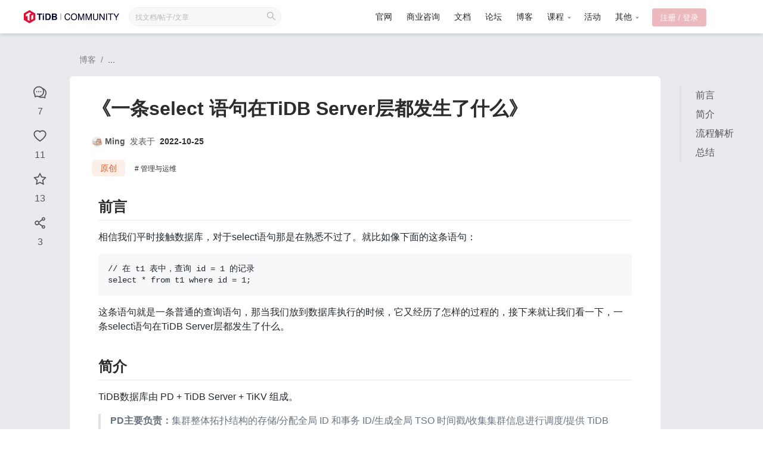

--- FILE ---
content_type: text/html; charset=utf-8
request_url: https://tidb.net/blog/08abac12
body_size: 19345
content:
<!DOCTYPE html><html lang="zh"><head><meta charSet="utf-8"/><title>博客 - 《一条select 语句在TiDB Server层都发生了什么》 | TiDB 社区</title><meta name="viewport" content="width=device-width,initial-scale=1"/><meta http-equiv="X-UA-Compatible" content="IE=edge,chrome=1"/><meta name="description" content="前言相信我们平时接触数据库，对于select语句那是在熟悉不过了。就比如像下面的这条语句：// 在 t1 表中，查询 id = 1 的记录
select * from t1 where id ..."/><meta name="keyword" content="产品技术解读,管理与运维"/><meta property="og:title" content="博客 - 《一条select 语句在TiDB Server层都发生了什么》 | TiDB 社区"/><meta property="og:description" content="前言相信我们平时接触数据库，对于select语句那是在熟悉不过了。就比如像下面的这条语句：// 在 t1 表中，查询 id = 1 的记录
select * from t1 where id ..."/><meta property="og:type" content="article"/><meta property="og:image" content="https://img1.tidb.net/favicons/android-chrome-512x512.png"/><meta property="og:image:type" content="image/png"/><meta property="og:image:width" content="512"/><meta property="og:image:height" content="512"/><meta name="twitter:title" content="博客 - 《一条select 语句在TiDB Server层都发生了什么》 | TiDB 社区"/><meta name="twitter:description" content="前言相信我们平时接触数据库，对于select语句那是在熟悉不过了。就比如像下面的这条语句：// 在 t1 表中，查询 id = 1 的记录
select * from t1 where id ..."/><meta name="twitter:card" content="summary_large_image"/><meta name="twitter:creator"/><link rel="apple-touch-icon" sizes="180x180" href="https://img1.tidb.net/favicons/apple-touch-icon.png"/><link rel="icon" type="image/png" sizes="32x32" href="https://img1.tidb.net/favicons/favicon-32x32.png"/><link rel="icon" type="image/png" sizes="16x16" href="https://img1.tidb.net/favicons/favicon-16x16.png"/><link rel="manifest" href="https://img1.tidb.net/favicons/site.webmanifest"/><link rel="shortcut icon" href="https://img1.tidb.net/favicons/favicon.ico"/><meta name="theme-color" content="#ffffff"/><script id="tagmanager-init-script">
          (function(w,d,s,l,i){w[l]=w[l]||[];w[l].push({'gtm.start':
          new Date().getTime(),event:'gtm.js'});var f=d.getElementsByTagName(s)[0],
          j=d.createElement(s),dl=l!='dataLayer'?'&l='+l:'';j.async=true;j.src=
          'https://www.googletagmanager.com/gtm.js?id='+i+dl;f.parentNode.insertBefore(j,f);
          })(window,document,'script','dataLayer','GTM-K338LSD');
          </script><script id="baidu-init-script">
            var _hmt = _hmt || [];
            (function() {
             var hm = document.createElement("script");
             hm.src = "https://hm.baidu.com/hm.js?2321846dd5ff3a4f0ffeef2e2a25e218";
             var s = document.getElementsByTagName("script")[0]; 
             s.parentNode.insertBefore(hm, s);
            })();
        </script><meta name="twitter:label1" content="By"/><meta name="twitter:data1" content="Ming"/><meta name="twitter:label2" content="Likes"/><meta name="twitter:data2" content="11 ❤"/><meta name="next-head-count" content="29"/><link rel="preload" href="https://img1.tidb.net/_next/static/css/63d6b4208b9f56e7.css" as="style"/><link rel="stylesheet" href="https://img1.tidb.net/_next/static/css/63d6b4208b9f56e7.css" data-n-g=""/><link rel="preload" href="https://img1.tidb.net/_next/static/css/b3b748f8fa7408c4.css" as="style"/><link rel="stylesheet" href="https://img1.tidb.net/_next/static/css/b3b748f8fa7408c4.css" data-n-p=""/><noscript data-n-css=""></noscript><script defer="" nomodule="" src="https://img1.tidb.net/_next/static/chunks/polyfills-5cd94c89d3acac5f.js"></script><script src="https://img1.tidb.net/_next/static/chunks/webpack-38c85d7674870d12.js" defer=""></script><script src="https://img1.tidb.net/_next/static/chunks/framework-09c342bd302f0515.js" defer=""></script><script src="https://img1.tidb.net/_next/static/chunks/main-d531b610445ae348.js" defer=""></script><script src="https://img1.tidb.net/_next/static/chunks/pages/_app-820c302bd14bd562.js" defer=""></script><script src="https://img1.tidb.net/_next/static/chunks/34bfb124-642654729c733cd1.js" defer=""></script><script src="https://img1.tidb.net/_next/static/chunks/29107295-0bebf73331974a4d.js" defer=""></script><script src="https://img1.tidb.net/_next/static/chunks/228-f2e1e12dd712a035.js" defer=""></script><script src="https://img1.tidb.net/_next/static/chunks/7781-70730dba51db466a.js" defer=""></script><script src="https://img1.tidb.net/_next/static/chunks/4642-31083acf8af507f6.js" defer=""></script><script src="https://img1.tidb.net/_next/static/chunks/8507-b99ce79b1e82eb53.js" defer=""></script><script src="https://img1.tidb.net/_next/static/chunks/74-a6a019772f15cdd1.js" defer=""></script><script src="https://img1.tidb.net/_next/static/chunks/911-49394e33cb51da0c.js" defer=""></script><script src="https://img1.tidb.net/_next/static/chunks/pages/blog/%5Bslug%5D-06c7ba9ada0c4842.js" defer=""></script><script src="https://img1.tidb.net/_next/static/HRoH09oT4pUNRydvlD_wz/_buildManifest.js" defer=""></script><script src="https://img1.tidb.net/_next/static/HRoH09oT4pUNRydvlD_wz/_ssgManifest.js" defer=""></script><script src="https://img1.tidb.net/_next/static/HRoH09oT4pUNRydvlD_wz/_middlewareManifest.js" defer=""></script><style data-styled="" data-styled-version="5.3.6">.MWzzI{display:-webkit-box;display:-webkit-flex;display:-ms-flexbox;display:flex;-webkit-flex-direction:column;-ms-flex-direction:column;flex-direction:column;min-height:100vh;}/*!sc*/
data-styled.g9[id="sc-ftTHYK"]{content:"MWzzI,"}/*!sc*/
.tidb-community-ui{font-family:'PingFang SC',-apple-system,BlinkMacSystemFont,'Segoe UI','Helvetica Neue',Arial,'Noto Sans', sans-serif,'Apple Color Emoji','Segoe UI Emoji','Segoe UI Symbol','Noto Color Emoji';color:#2c2c2c;font-size:16px;line-height:1.75;--antd-wave-shadow-color:#be1d32;}/*!sc*/
.tidb-community-ui *::selection{color:#000f0f !important;background-color:#f7d8d9 !important;}/*!sc*/
.tidb-community-ui h1,.tidb-community-ui h2,.tidb-community-ui h3,.tidb-community-ui h4,.tidb-community-ui h5,.tidb-community-ui h6{color:#2c2c2c;font-weight:bold;}/*!sc*/
.tidb-community-ui .clearfix::after{clear:both;content:"";display:table;}/*!sc*/
.tidb-community-ui .grecaptcha-badge{display:none !important;}/*!sc*/
.tidb-community-ui .ant-alert-message{color:#2c2c2c;}/*!sc*/
.tidb-community-ui .ant-alert a,.tidb-community-ui .ant-alert a:hover{color:#be1d32;}/*!sc*/
.tidb-community-ui .ant-btn{height:40px;padding:0 16px;line-height:38px;text-transform:uppercase;text-shadow:none;border-radius:4px;box-shadow:none;}/*!sc*/
.tidb-community-ui .ant-btn:hover:not(.tidb-community-ui .ant-btn-link):not(.tidb-community-ui .ant-btn-primary):not(.tidb-community-ui .ant-btn-text):not(.tidb-community-ui .ant-btn[disabled]),.tidb-community-ui .ant-btn:focus:not(.tidb-community-ui .ant-btn-link):not(.tidb-community-ui .ant-btn-primary):not(.tidb-community-ui .ant-btn-text){color:#be1d32;border-color:#be1d32;}/*!sc*/
.tidb-community-ui .ant-btn-sm{height:32px;padding:0 14px;font-size:14px;line-height:30px;}/*!sc*/
.tidb-community-ui .ant-btn-lg{height:48px;font-size:20px;line-height:46px;border-radius:6px;}/*!sc*/
.tidb-community-ui .ant-btn-background-ghost:hover{background-color:#be1d32 !important;}/*!sc*/
.tidb-community-ui .ant-btn-primary{background-color:#be1d32;border:none;}/*!sc*/
.tidb-community-ui .ant-btn-primary[disabled]{background-color:#be1d32 !important;color:#ffffff !important;opacity:0.6 !important;}/*!sc*/
.tidb-community-ui .ant-btn-primary.ant-btn-background-ghost{color:#be1d32;border:2px solid #be1d32;}/*!sc*/
.tidb-community-ui .ant-btn-primary.ant-btn-background-ghost.ant-btn-sm{border-width:1px;}/*!sc*/
.tidb-community-ui .ant-btn-primary.ant-btn-background-ghost:hover{color:#ffffff;}/*!sc*/
.tidb-community-ui .ant-btn-primary.ant-btn-background-ghost[disabled]{color:#565656;background-color:#f7f8f9 !important;border-color:#e9eaee;}/*!sc*/
.tidb-community-ui .ant-btn-link{color:#be1d32;}/*!sc*/
.tidb-community-ui .ant-btn-link:hover{color:#be1d32 !important;}/*!sc*/
.tidb-community-ui .ant-btn-link[disabled]{color:#565656;opacity:0.6;}/*!sc*/
.tidb-community-ui .ant-cascader-picker,.tidb-community-ui .ant-cascader-menu{color:#565656;}/*!sc*/
.tidb-community-ui .ant-cascader-menu-item-active:not(.ant-cascader-menu-item-disabled),.tidb-community-ui .ant-cascader-menu-item-active:not(.ant-cascader-menu-item-disabled):hover{background:transparent;font-weight:normal;color:#be1d32;}/*!sc*/
.tidb-community-ui .ant-checkbox-inner{border-radius:2px;}/*!sc*/
.tidb-community-ui .ant-checkbox-wrapper span:nth-child(2){font-size:14px;line-height:1.5714285714285714;color:#565656;font-weight:400;}/*!sc*/
.tidb-community-ui .ant-checkbox-wrapper:hover .ant-checkbox .ant-checkbox-inner{border-color:#be1d32;}/*!sc*/
.tidb-community-ui .ant-checkbox-input:focus + .ant-checkbox-inner{border-color:#be1d32;}/*!sc*/
.tidb-community-ui .ant-checkbox.ant-checkbox-checked:not(.ant-checkbox-disabled) .ant-checkbox-inner{border-color:#be1d32;background-color:#be1d32;}/*!sc*/
.tidb-community-ui .ant-checkbox.ant-checkbox-checked:not(.ant-checkbox-disabled) .ant-checkbox-inner::after{background-color:#be1d32;}/*!sc*/
.tidb-community-ui .ant-checkbox.ant-checkbox-checked:not(.ant-checkbox-disabled)::after{border-color:#be1d32;}/*!sc*/
.tidb-community-ui .ant-form-item-has-error .ant-checkbox-inner{border-color:#ff4d4f !important;}/*!sc*/
.tidb-community-ui .ant-form-item-extra{font-size:12px;line-height:22px;color:rgba(0,0,0,0.65);font-weight:normal;margin-top:12px;}/*!sc*/
.tidb-community-ui .ant-form-item-label > label{color:#2c2c2c;}/*!sc*/
.tidb-community-ui .ant-input:focus{border-color:#be1d32;outline:0;-webkit-box-shadow:0 0 0 2px #be1d3233;box-shadow:0 0 0 2px #be1d3233;}/*!sc*/
.tidb-community-ui .ant-input,.tidb-community-ui .ant-input-affix-wrapper{color:#565656;border-color:#d9d9d9;outline:#be1d32;}/*!sc*/
.tidb-community-ui .ant-input:hover:not(.ant-input-disabled),.tidb-community-ui .ant-input-affix-wrapper:hover:not(.ant-input-disabled){border-color:#be1d32;}/*!sc*/
.tidb-community-ui .ant-input:focus,.tidb-community-ui .ant-input-affix-wrapper:focus,.tidb-community-ui .ant-input.ant-input-focused,.tidb-community-ui .ant-input-affix-wrapper.ant-input-focused{border-color:#be1d32;}/*!sc*/
.tidb-community-ui .ant-input .anticon,.tidb-community-ui .ant-input-affix-wrapper .anticon{color:#565656;}/*!sc*/
.tidb-community-ui .ant-input-affix-wrapper-focused{-webkit-box-shadow:0 0 0 2px #be1d3233;box-shadow:0 0 0 2px #be1d3233;}/*!sc*/
.tidb-community-ui .ant-form-item-has-error .ant-input,.tidb-community-ui .ant-form-item-has-error .ant-input-affix-wrapper,.tidb-community-ui .ant-form-item-has-error .ant-input:hover,.tidb-community-ui .ant-form-item-has-error .ant-input-affix-wrapper:hover{border-color:#ff4d4f;}/*!sc*/
.tidb-community-ui .ant-menu{font-family:'PingFang SC',-apple-system,BlinkMacSystemFont,'Segoe UI','Helvetica Neue',Arial,'Noto Sans', sans-serif,'Apple Color Emoji','Segoe UI Emoji','Segoe UI Symbol','Noto Color Emoji';color:#2c2c2c;}/*!sc*/
.tidb-community-ui .ant-modal-confirm-title{color:#2c2c2c;}/*!sc*/
.tidb-community-ui .ant-modal-confirm-content{color:#565656;}/*!sc*/
.tidb-community-ui .ant-modal-confirm .ant-btn{line-height:32px;height:32px;padding:0 14px;color:#2c2c2c;font-size:14px;}/*!sc*/
.tidb-community-ui .ant-modal-confirm .ant-btn.ant-btn-primary{color:#ffffff;}/*!sc*/
.tidb-community-ui .ant-pagination-item-link,.tidb-community-ui .ant-pagination-item{border-color:#999999;}/*!sc*/
.tidb-community-ui .ant-pagination-item-link a,.tidb-community-ui .ant-pagination-item a,.tidb-community-ui .ant-pagination-item-link .anticon,.tidb-community-ui .ant-pagination-item .anticon{color:#2c2c2c;}/*!sc*/
.tidb-community-ui .ant-pagination-item-link:hover,.tidb-community-ui .ant-pagination-item:hover{border-color:#be1d32;}/*!sc*/
.tidb-community-ui .ant-pagination-item-link:hover a,.tidb-community-ui .ant-pagination-item:hover a,.tidb-community-ui .ant-pagination-item-link:hover .anticon,.tidb-community-ui .ant-pagination-item:hover .anticon{color:#be1d32;}/*!sc*/
.tidb-community-ui .ant-pagination-item-active{border-color:#be1d32;}/*!sc*/
.tidb-community-ui .ant-pagination-item-active a,.tidb-community-ui .ant-pagination-item-active .anticon{color:#be1d32;}/*!sc*/
.tidb-community-ui .ant-pagination-disabled .ant-pagination-item-link{border-color:#e9eaee;}/*!sc*/
.tidb-community-ui .ant-pagination-disabled .ant-pagination-item-link a,.tidb-community-ui .ant-pagination-disabled .ant-pagination-item-link .anticon{color:#999999;}/*!sc*/
.tidb-community-ui .ant-picker-focused{border-color:#be1d32;outline:0;-webkit-box-shadow:0 0 0 2px #be1d3233;box-shadow:0 0 0 2px #be1d3233;}/*!sc*/
.tidb-community-ui .ant-picker{color:#565656;border-color:#d9d9d9;}/*!sc*/
.tidb-community-ui .ant-picker:hover{border-color:#be1d32;}/*!sc*/
.tidb-community-ui .ant-picker-header-view button{color:#2c2c2c;}/*!sc*/
.tidb-community-ui .ant-picker-header-view button:hover{color:#be1d32;}/*!sc*/
.tidb-community-ui .ant-picker-content th,.tidb-community-ui .ant-picker-cell-in-view{color:#2c2c2c;}/*!sc*/
.tidb-community-ui .ant-picker-content th.ant-picker-cell-today .ant-picker-cell-inner::before,.tidb-community-ui .ant-picker-cell-in-view.ant-picker-cell-today .ant-picker-cell-inner::before{border-color:#be1d32;}/*!sc*/
.tidb-community-ui .ant-picker-content th.ant-picker-cell-selected .ant-picker-cell-inner,.tidb-community-ui .ant-picker-cell-in-view.ant-picker-cell-selected .ant-picker-cell-inner{background:#be1d32;}/*!sc*/
.tidb-community-ui .ant-picker-today-btn{color:#be1d32;}/*!sc*/
.tidb-community-ui .ant-radio-wrapper span:nth-child(2){font-size:14px;line-height:1.5714285714285714;color:#565656;font-weight:400;}/*!sc*/
.tidb-community-ui .ant-radio-wrapper:hover .ant-radio-inner{border-color:#be1d32;}/*!sc*/
.tidb-community-ui .ant-radio-input:focus + .ant-radio-inner{border-color:#be1d32;}/*!sc*/
.tidb-community-ui .ant-radio.ant-radio-checked:not(.ant-radio-disabled) .ant-radio-inner{border-color:#be1d32;}/*!sc*/
.tidb-community-ui .ant-radio.ant-radio-checked:not(.ant-radio-disabled) .ant-radio-inner::after{background-color:#be1d32;}/*!sc*/
.tidb-community-ui .ant-radio.ant-radio-checked:not(.ant-radio-disabled)::after{border-color:#be1d32;}/*!sc*/
.tidb-community-ui .ant-select{color:#2c2c2c;}/*!sc*/
.tidb-community-ui .ant-select:not(.ant-select-borderless)-focused:not(.ant-select-disabled) .ant-select-selector,.tidb-community-ui .ant-select:not(.ant-select-borderless):not(.ant-select-disabled):hover .ant-select-selector,.tidb-community-ui .ant-select:not(.ant-select-borderless)-focus:not(.ant-select-disabled) .ant-select-selector{border-color:#be1d32 !important;box-shadow:0 0 0 2px rgba(190,29,50,0.2) !important;}/*!sc*/
.tidb-community-ui .ant-select-item-option:not(.ant-select-item-option-disabled){color:#565656;}/*!sc*/
.tidb-community-ui .ant-select-item-option-selected:not(.ant-select-item-option-disabled){background:transparent;font-weight:normal;color:#be1d32;}/*!sc*/
.tidb-community-ui .ant-select.ant-select-disabled:not(.ant-select-customize-input) .ant-select-selector{color:#565656;}/*!sc*/
.tidb-community-ui .ant-steps-item-icon{display:-webkit-inline-box;display:-webkit-inline-flex;display:-ms-inline-flexbox;display:inline-flex;-webkit-align-items:center;-webkit-box-align:center;-ms-flex-align:center;align-items:center;-webkit-box-pack:center;-webkit-justify-content:center;-ms-flex-pack:center;justify-content:center;}/*!sc*/
.tidb-community-ui .ant-steps-item-finish .ant-steps-item-title,.tidb-community-ui .ant-steps-item-process .ant-steps-item-title{color:#2c2c2c !important;}/*!sc*/
.tidb-community-ui .ant-steps-item-finish .ant-steps-item-icon{border-color:#be1d32;}/*!sc*/
.tidb-community-ui .ant-steps-item-finish .ant-steps-item-icon .anticon{color:#be1d32;}/*!sc*/
.tidb-community-ui .ant-steps-item-finish .ant-steps-item-title::after{background-color:#be1d32 !important;}/*!sc*/
.tidb-community-ui .ant-steps-item-process .ant-steps-item-icon{border-color:#be1d32;background:#be1d32;}/*!sc*/
.tidb-community-ui .ant-steps-item-process .ant-steps-item-title::after{background-color:#e9eaee !important;}/*!sc*/
.tidb-community-ui .ant-steps-item-wait .ant-steps-item-icon{border-color:#999999;}/*!sc*/
.tidb-community-ui .ant-steps-item-wait .ant-steps-item-icon .ant-steps-icon{color:#999999;}/*!sc*/
.tidb-community-ui .ant-steps-item-wait .ant-steps-item-title{color:#999999 !important;}/*!sc*/
.tidb-community-ui .ant-table-thead > tr > th{color:#2c2c2c;font-weight:bold;background:#f7f8f9;border-bottom-color:#e9eaee;}/*!sc*/
.tidb-community-ui .ant-table-tbody > tr:hover > td{background:#f7f8f9;}/*!sc*/
.tidb-community-ui .ant-table-tbody > tr > td{color:#565656;border-bottom-color:#e9eaee;}/*!sc*/
.tidb-community-ui .ant-tabs{color:#2c2c2c;}/*!sc*/
.tidb-community-ui .ant-tabs-nav::before{border-bottom-color:#e9eaee;}/*!sc*/
.tidb-community-ui .ant-tabs-tab:hover{color:#be1d32;}/*!sc*/
.tidb-community-ui .ant-tabs-ink-bar{background:#be1d32;}/*!sc*/
.tidb-community-ui .ant-tabs-tab-active .ant-tabs-tab-btn{color:#be1d32;}/*!sc*/
.tidb-community-ui .ant-tabs-tab-btn:focus,.tidb-community-ui .ant-tabs-tab-remove:focus,.tidb-community-ui .ant-tabs-tab-btn:active,.tidb-community-ui .ant-tabs-tab-remove:active{color:#be1d32;}/*!sc*/
.tidb-community-ui .ant-breadcrumb a:hover{color:#be1d32;}/*!sc*/
data-styled.g24[id="sc-global-cyjkpe1"]{content:"sc-global-cyjkpe1,"}/*!sc*/
.hhHnZS{background:#e9eaee;}/*!sc*/
data-styled.g144[id="sc-gJFNMl"]{content:"hhHnZS,"}/*!sc*/
.bgtjiz{padding:0 1rem;}/*!sc*/
data-styled.g145[id="sc-fxTzYC"]{content:"bgtjiz,"}/*!sc*/
.fgxHnY{margin-top:16px;}/*!sc*/
data-styled.g146[id="sc-iWOQzb"]{content:"fgxHnY,"}/*!sc*/
.buFrXh{display:-webkit-box;display:-webkit-flex;display:-ms-flexbox;display:flex;-webkit-box-pack:center;-webkit-justify-content:center;-ms-flex-pack:center;justify-content:center;}/*!sc*/
data-styled.g147[id="sc-jKvnYE"]{content:"buFrXh,"}/*!sc*/
@media screen and (min-width:1264px){.dolIlz{position:-webkit-sticky;position:sticky;height:100%;margin-top:88px;top:88px;padding-bottom:2rem;}}/*!sc*/
@media screen and (max-width:1264px){.dolIlz{display:none;}}/*!sc*/
data-styled.g148[id="sc-bTUVah"]{content:"dolIlz,"}/*!sc*/
@media screen and (min-width:1264px){.koAodH{display:none;}}/*!sc*/
@media screen and (max-width:1264px){.koAodH{margin-top:32px;}}/*!sc*/
data-styled.g149[id="sc-uokDu"]{content:"koAodH,"}/*!sc*/
.hUzATh{width:991px;margin:2rem;}/*!sc*/
@media screen and (max-width:1264px){.hUzATh{width:100%;padding:0;margin:1rem 0;}}/*!sc*/
data-styled.g150[id="sc-dTjBdT"]{content:"hUzATh,"}/*!sc*/
.jYeJXF{width:100%;margin-top:16px;padding:30px 37px;border-radius:6px;min-height:413px;background:white;}/*!sc*/
@media screen and (max-width:1264px){.jYeJXF{padding:2rem 1rem;border-radius:0;}}/*!sc*/
data-styled.g152[id="sc-cHGmPC"]{content:"jYeJXF,"}/*!sc*/
.fUuyAg{font-size:32px;line-height:1.5;}/*!sc*/
data-styled.g154[id="sc-gGWvLE"]{content:"fUuyAg,"}/*!sc*/
.fkYhss{margin-top:16px;}/*!sc*/
data-styled.g155[id="sc-dkcEsn"]{content:"fkYhss,"}/*!sc*/
.cFASaE{word-break:break-all;font-size:14px;line-height:30px;padding:1rem;color:rgba(86,86,86,0.5);}/*!sc*/
.cFASaE a{color:#73061c;}/*!sc*/
data-styled.g156[id="sc-jhrdCu"]{content:"cFASaE,"}/*!sc*/
.eWcwbd{margin-top:12px;padding:0 11px;}/*!sc*/
.eWcwbd a{word-break:break-all;color:#73061c;}/*!sc*/
.eWcwbd a:hover{-webkit-text-decoration:underline;text-decoration:underline;}/*!sc*/
.eWcwbd table{width:100% !important;}/*!sc*/
.eWcwbd h1,.eWcwbd h2,.eWcwbd h3,.eWcwbd h4,.eWcwbd h5,.eWcwbd h6{offset:64px;}/*!sc*/
data-styled.g160[id="sc-edLOhm"]{content:"eWcwbd,"}/*!sc*/
.kyBekh{max-width:300px;}/*!sc*/
@media screen and (min-width:1264px){.kyBekh{position:-webkit-sticky;position:sticky;height:100%;margin-top:88px;padding-bottom:2rem;top:88px;}}/*!sc*/
@media screen and (max-width:1264px){.kyBekh{display:none;}}/*!sc*/
data-styled.g161[id="sc-jmfXTE"]{content:"kyBekh,"}/*!sc*/
.ccLXHl{-webkit-transition:none;transition:none;display:block;padding-left:24px;font-size:16px;line-height:2;cursor:pointer;color:#565656;border-left:3px solid #E0E0E0;overflow:hidden;text-overflow:ellipsis;display:-webkit-box;-webkit-box-orient:vertical;-webkit-line-clamp:2;}/*!sc*/
.ccLXHl:hover{color:#be1d32;border-left-color:#be1d32;}/*!sc*/
data-styled.g162[id="sc-iXGltN"]{content:"ccLXHl,"}/*!sc*/
.lpskhm{display:inline-block;border-radius:6px;padding:2px 14px;font-size:14px;color:#f15a24;background-color:rgba(241,90,36,0.1);}/*!sc*/
data-styled.g163[id="sc-hZDVde"]{content:"lpskhm,"}/*!sc*/
.chDbQw{display:inline-block;font-size:12px;line-height:17px;color:#2c2c2c;-webkit-transition:color 0.25s ease;transition:color 0.25s ease;cursor:pointer;}/*!sc*/
.chDbQw:not(:first-child){margin-left:16px;}/*!sc*/
.chDbQw:hover{color:#be1d32;}/*!sc*/
.chDbQw:before{content:'# ';}/*!sc*/
data-styled.g181[id="sc-ehkVkK"]{content:"chDbQw,"}/*!sc*/
.eRSiue{font-size:14px;line-height:30px;color:#565656;}/*!sc*/
.eRSiue > b{color:#2c2c2c;font-weight:bold;}/*!sc*/
data-styled.g184[id="sc-Dmqmp"]{content:"eRSiue,"}/*!sc*/
.fpgOUD{cursor:pointer;}/*!sc*/
data-styled.g185[id="sc-dxtBLK"]{content:"fpgOUD,"}/*!sc*/
.gYCouk{display:-webkit-box;display:-webkit-flex;display:-ms-flexbox;display:flex;-webkit-align-items:center;-webkit-box-align:center;-ms-flex-align:center;align-items:center;-webkit-flex-wrap:wrap;-ms-flex-wrap:wrap;flex-wrap:wrap;}/*!sc*/
@media screen and (min-width:1264px){.gYCouk{-webkit-flex-direction:column;-ms-flex-direction:column;flex-direction:column;}}/*!sc*/
@media screen and (max-width:1264px){.gYCouk{-webkit-flex-direction:row;-ms-flex-direction:row;flex-direction:row;}}/*!sc*/
data-styled.g186[id="sc-gWoSmj"]{content:"gYCouk,"}/*!sc*/
.eZVyRo{display:-webkit-box;display:-webkit-flex;display:-ms-flexbox;display:flex;-webkit-align-items:center;-webkit-box-align:center;-ms-flex-align:center;align-items:center;}/*!sc*/
@media screen and (min-width:1264px){.eZVyRo{-webkit-flex-direction:column;-ms-flex-direction:column;flex-direction:column;}.eZVyRo > div:not(:last-child){margin-bottom:16px;}}/*!sc*/
@media screen and (max-width:1264px){.eZVyRo{-webkit-flex-direction:row;-ms-flex-direction:row;flex-direction:row;}.eZVyRo > div:not(:last-child){margin-right:16px;}}/*!sc*/
data-styled.g187[id="sc-hJVpLM"]{content:"eZVyRo,"}/*!sc*/
@media screen and (max-width:1264px){.fJVoNc{margin-left:8px;}}/*!sc*/
data-styled.g189[id="sc-cuOiQm"]{content:"fJVoNc,"}/*!sc*/
.cObNbb{display:-webkit-box;display:-webkit-flex;display:-ms-flexbox;display:flex;-webkit-align-items:center;-webkit-box-align:center;-ms-flex-align:center;align-items:center;color:#565656;-webkit-transition:opacity 0.25s ease,color 0.25s ease;transition:opacity 0.25s ease,color 0.25s ease;cursor:pointer;}/*!sc*/
@media screen and (min-width:1264px){.cObNbb{-webkit-flex-direction:column;-ms-flex-direction:column;flex-direction:column;width:36px;}}/*!sc*/
@media screen and (max-width:1264px){.cObNbb{-webkit-flex-direction:row;-ms-flex-direction:row;flex-direction:row;height:36px;}}/*!sc*/
.cObNbb:hover{opacity:0.8;color:#be1d32;}/*!sc*/
.cObNbb .anticon > svg{width:22px;height:22px;}/*!sc*/
data-styled.g190[id="sc-fTJzqL"]{content:"cObNbb,"}/*!sc*/
.dPtbUt{display:-webkit-box;display:-webkit-flex;display:-ms-flexbox;display:flex;-webkit-flex-direction:column;-ms-flex-direction:column;flex-direction:column;-webkit-align-items:flex-end;-webkit-box-align:flex-end;-ms-flex-align:flex-end;align-items:flex-end;}/*!sc*/
data-styled.g192[id="sc-hQIyOC"]{content:"dPtbUt,"}/*!sc*/
.fTHBSu{padding:30px 37px;background:white;border-radius:6px;margin-top:32px;}/*!sc*/
@media screen and (max-width:1264px){.fTHBSu{border-radius:0;}}/*!sc*/
data-styled.g193[id="sc-fSKiAx"]{content:"fTHBSu,"}/*!sc*/
.kMQOnR{font-size:20px;font-weight:bold;line-height:24px;}/*!sc*/
data-styled.g194[id="sc-ACYlI"]{content:"kMQOnR,"}/*!sc*/
</style></head><body><div id="__next" data-reactroot=""><div class="sc-ftTHYK MWzzI"><header class="ti-site-header"><div class="ti-site-header__container"><a href="/" class="ti-site-logo"><svg width="160" viewBox="0 0 206.38 28.124" xmlns="http://www.w3.org/2000/svg"><path d="M-.003 7.03v14.062l12.178 7.031 12.178-7.031V7.03L12.175-.001Z" fill="#e30c34"></path><path d="M12.17 4.7 4.082 9.37v4.671l4.045-2.336v9.4l4.043 2.331V9.369l4.043-2.334zM16.24 11.72v9.372l4.06-2.344V9.374z" fill="#fff"></path><g fill="#000431"><path d="M79.521 7.007h.677V21.14h-.677zM35.555 21.238h-2.886V9.616h-4.251v-2.4h11.234v2.4h-4.1ZM43.636 9.616h-2.693v-2.4h2.693zm0 11.619h-2.693V10.85h2.693zM46.59 7.216h5.483c2.155 0 3.482.481 4.425 1.616a9.329 9.329 0 0 1 0 10.773c-.943 1.135-2.289 1.635-4.425 1.635H46.59Zm5.483 11.619c2.174 0 3.251-1.52 3.251-4.6 0-3.1-1.077-4.617-3.251-4.617h-2.6v9.215ZM67.036 21.236h-6.31V7.214h6.252c3.694 0 4.578 2.4 4.578 3.693 0 1.193-.539 2-1.924 2.886 1.577.923 2.328 2.02 2.328 3.4.005 1.677-.977 4.043-4.924 4.043zm-3.424-8.445h3.136c1.327 0 2.039-.558 2.039-1.577 0-1.039-.712-1.6-2.039-1.6h-3.132zm0 6.04h3.443c1.4 0 2.135-.635 2.135-1.808 0-1.193-.731-1.827-2.135-1.827h-3.439zM98.286 16.148c-.432 2.709-1.614 3.917-3.831 3.917a4.021 4.021 0 0 1-3.266-1.525 6.567 6.567 0 0 1-1.216-4.126c0-3.532 1.659-5.727 4.329-5.727a3.337 3.337 0 0 1 3.717 2.942l.009.046h1.936l-.012-.068c-.562-3.1-2.341-4.606-5.439-4.606a5.738 5.738 0 0 0-5.148 2.622 9.073 9.073 0 0 0-1.288 4.81 8.909 8.909 0 0 0 1.271 4.731 5.674 5.674 0 0 0 5.088 2.586c3.428 0 5.381-1.88 5.8-5.586l.007-.064h-1.952ZM108.436 7c-4.056 0-6.781 2.964-6.781 7.374s2.733 7.374 6.8 7.374c4 0 6.8-2.985 6.8-7.259C115.25 9.94 112.578 7 108.436 7zm4.923 7.451c0 3.357-1.971 5.612-4.9 5.612s-4.9-2.286-4.9-5.689 1.963-5.689 4.884-5.689c2.983.001 4.915 2.264 4.915 5.766zM124.105 19.268l-4.082-12-.013-.039h-2.57v14.078h1.8V9.895l3.853 11.373.013.039h1.96l3.828-11.408v11.408h1.8V7.228h-2.57ZM140.355 19.268l-4.083-12-.013-.039h-2.569v14.078h1.8V9.894l3.853 11.373.013.039h1.96l3.828-11.408v11.408h1.8V7.228h-2.57ZM158.816 17.09c0 1.859-1.325 2.969-3.544 2.969s-3.505-1.082-3.505-2.969V7.226h-1.9v9.864c0 2.871 2.07 4.655 5.4 4.655 3.3 0 5.44-1.827 5.44-4.655V7.226h-1.9zM172.85 18.504l-7.192-11.25-.017-.026h-2.025v14.078h1.8v-11.18l7.115 11.154.017.027h2.1V7.228h-1.8ZM178.006 7.23h1.916v14.078h-1.916zM182.016 8.91h4.6v12.393h1.9V8.91h4.578V7.224h-11.078zM204.116 7.23l-3.951 6.745-4.049-6.717-.017-.028h-2.34l5.43 8.56v5.519h1.9V15.79l5.294-8.559z"></path></g></svg></a><div style="max-width:16px;min-width:16px"></div><ul class="ant-menu ant-menu-light ti-site-header-menu ant-menu-root ant-menu-horizontal" style="flex:2" role="menu"><li class="ant-menu-submenu ant-menu-submenu-horizontal ant-menu-overflowed-submenu" style="display:none" role="menuitem"><div class="ant-menu-submenu-title" role="button" aria-expanded="false" aria-haspopup="true"><div class="ant-space ant-space-horizontal ant-space-align-center"><div class="ant-space-item" style="margin-right:2px">其他</div><div class="ant-space-item"><span role="img" aria-label="caret-down" style="font-size:8px;color:#A0A0A0;margin-right:-6px" class="anticon anticon-caret-down"><svg viewBox="0 0 1024 1024" focusable="false" data-icon="caret-down" width="1em" height="1em" fill="currentColor" aria-hidden="true"><path d="M840.4 300H183.6c-19.7 0-30.7 20.8-18.5 35l328.4 380.8c9.4 10.9 27.5 10.9 37 0L858.9 335c12.2-14.2 1.2-35-18.5-35z"></path></svg></span></div></div><i class="ant-menu-submenu-arrow"></i></div></li><li class="ant-menu-submenu ant-menu-submenu-horizontal ant-menu-overflowed-submenu" style="display:none" role="menuitem"><div class="ant-menu-submenu-title" role="button" aria-expanded="false" aria-haspopup="true"><div class="ant-space ant-space-horizontal ant-space-align-center"><div class="ant-space-item" style="margin-right:2px">其他</div><div class="ant-space-item"><span role="img" aria-label="caret-down" style="font-size:8px;color:#A0A0A0;margin-right:-6px" class="anticon anticon-caret-down"><svg viewBox="0 0 1024 1024" focusable="false" data-icon="caret-down" width="1em" height="1em" fill="currentColor" aria-hidden="true"><path d="M840.4 300H183.6c-19.7 0-30.7 20.8-18.5 35l328.4 380.8c9.4 10.9 27.5 10.9 37 0L858.9 335c12.2-14.2 1.2-35-18.5-35z"></path></svg></span></div></div><i class="ant-menu-submenu-arrow"></i></div></li><li class="ant-menu-item ant-menu-item-only-child" role="menuitem"><a href="https://pingkai.cn/">官网</a></li><li class="ant-menu-submenu ant-menu-submenu-horizontal ant-menu-overflowed-submenu" style="display:none" role="menuitem"><div class="ant-menu-submenu-title" role="button" aria-expanded="false" aria-haspopup="true"><div class="ant-space ant-space-horizontal ant-space-align-center"><div class="ant-space-item" style="margin-right:2px">其他</div><div class="ant-space-item"><span role="img" aria-label="caret-down" style="font-size:8px;color:#A0A0A0;margin-right:-6px" class="anticon anticon-caret-down"><svg viewBox="0 0 1024 1024" focusable="false" data-icon="caret-down" width="1em" height="1em" fill="currentColor" aria-hidden="true"><path d="M840.4 300H183.6c-19.7 0-30.7 20.8-18.5 35l328.4 380.8c9.4 10.9 27.5 10.9 37 0L858.9 335c12.2-14.2 1.2-35-18.5-35z"></path></svg></span></div></div><i class="ant-menu-submenu-arrow"></i></div></li><li class="ant-menu-item ant-menu-item-only-child" role="menuitem"><a href="/support" rel="noreferrer" target="_blank">商业咨询</a></li><li class="ant-menu-submenu ant-menu-submenu-horizontal ant-menu-overflowed-submenu" style="display:none" role="menuitem"><div class="ant-menu-submenu-title" role="button" aria-expanded="false" aria-haspopup="true"><div class="ant-space ant-space-horizontal ant-space-align-center"><div class="ant-space-item" style="margin-right:2px">其他</div><div class="ant-space-item"><span role="img" aria-label="caret-down" style="font-size:8px;color:#A0A0A0;margin-right:-6px" class="anticon anticon-caret-down"><svg viewBox="0 0 1024 1024" focusable="false" data-icon="caret-down" width="1em" height="1em" fill="currentColor" aria-hidden="true"><path d="M840.4 300H183.6c-19.7 0-30.7 20.8-18.5 35l328.4 380.8c9.4 10.9 27.5 10.9 37 0L858.9 335c12.2-14.2 1.2-35-18.5-35z"></path></svg></span></div></div><i class="ant-menu-submenu-arrow"></i></div></li><li class="ant-menu-item ant-menu-item-only-child" role="menuitem"><a href="https://pingkai.cn/docs/tidb/stable/" rel="noreferrer" target="_blank">文档</a></li><li class="ant-menu-submenu ant-menu-submenu-horizontal ant-menu-overflowed-submenu" style="display:none" role="menuitem"><div class="ant-menu-submenu-title" role="button" aria-expanded="false" aria-haspopup="true"><div class="ant-space ant-space-horizontal ant-space-align-center"><div class="ant-space-item" style="margin-right:2px">其他</div><div class="ant-space-item"><span role="img" aria-label="caret-down" style="font-size:8px;color:#A0A0A0;margin-right:-6px" class="anticon anticon-caret-down"><svg viewBox="0 0 1024 1024" focusable="false" data-icon="caret-down" width="1em" height="1em" fill="currentColor" aria-hidden="true"><path d="M840.4 300H183.6c-19.7 0-30.7 20.8-18.5 35l328.4 380.8c9.4 10.9 27.5 10.9 37 0L858.9 335c12.2-14.2 1.2-35-18.5-35z"></path></svg></span></div></div><i class="ant-menu-submenu-arrow"></i></div></li><li class="ant-menu-item ant-menu-item-only-child" role="menuitem"><a href="https://asktug.com/">论坛</a></li><li class="ant-menu-submenu ant-menu-submenu-horizontal ant-menu-overflowed-submenu" style="display:none" role="menuitem"><div class="ant-menu-submenu-title" role="button" aria-expanded="false" aria-haspopup="true"><div class="ant-space ant-space-horizontal ant-space-align-center"><div class="ant-space-item" style="margin-right:2px">其他</div><div class="ant-space-item"><span role="img" aria-label="caret-down" style="font-size:8px;color:#A0A0A0;margin-right:-6px" class="anticon anticon-caret-down"><svg viewBox="0 0 1024 1024" focusable="false" data-icon="caret-down" width="1em" height="1em" fill="currentColor" aria-hidden="true"><path d="M840.4 300H183.6c-19.7 0-30.7 20.8-18.5 35l328.4 380.8c9.4 10.9 27.5 10.9 37 0L858.9 335c12.2-14.2 1.2-35-18.5-35z"></path></svg></span></div></div><i class="ant-menu-submenu-arrow"></i></div></li><li class="ant-menu-item ant-menu-item-only-child" role="menuitem"><a href="/blog">博客</a></li><li class="ant-menu-submenu ant-menu-submenu-horizontal ant-menu-overflowed-submenu" style="display:none" role="menuitem"><div class="ant-menu-submenu-title" role="button" aria-expanded="false" aria-haspopup="true"><div class="ant-space ant-space-horizontal ant-space-align-center"><div class="ant-space-item" style="margin-right:2px">其他</div><div class="ant-space-item"><span role="img" aria-label="caret-down" style="font-size:8px;color:#A0A0A0;margin-right:-6px" class="anticon anticon-caret-down"><svg viewBox="0 0 1024 1024" focusable="false" data-icon="caret-down" width="1em" height="1em" fill="currentColor" aria-hidden="true"><path d="M840.4 300H183.6c-19.7 0-30.7 20.8-18.5 35l328.4 380.8c9.4 10.9 27.5 10.9 37 0L858.9 335c12.2-14.2 1.2-35-18.5-35z"></path></svg></span></div></div><i class="ant-menu-submenu-arrow"></i></div></li><li class="ant-menu-submenu ant-menu-submenu-horizontal" role="menuitem"><div class="ant-menu-submenu-title" role="button" aria-expanded="false" aria-haspopup="true"><div class="ant-space ant-space-horizontal ant-space-align-center"><div class="ant-space-item" style="margin-right:2px">课程</div><div class="ant-space-item"><span role="img" aria-label="caret-down" style="font-size:8px;color:#A0A0A0;margin-right:-6px" class="anticon anticon-caret-down"><svg viewBox="0 0 1024 1024" focusable="false" data-icon="caret-down" width="1em" height="1em" fill="currentColor" aria-hidden="true"><path d="M840.4 300H183.6c-19.7 0-30.7 20.8-18.5 35l328.4 380.8c9.4 10.9 27.5 10.9 37 0L858.9 335c12.2-14.2 1.2-35-18.5-35z"></path></svg></span></div></div><i class="ant-menu-submenu-arrow"></i></div></li><li class="ant-menu-submenu ant-menu-submenu-horizontal ant-menu-overflowed-submenu" style="display:none" role="menuitem"><div class="ant-menu-submenu-title" role="button" aria-expanded="false" aria-haspopup="true"><div class="ant-space ant-space-horizontal ant-space-align-center"><div class="ant-space-item" style="margin-right:2px">其他</div><div class="ant-space-item"><span role="img" aria-label="caret-down" style="font-size:8px;color:#A0A0A0;margin-right:-6px" class="anticon anticon-caret-down"><svg viewBox="0 0 1024 1024" focusable="false" data-icon="caret-down" width="1em" height="1em" fill="currentColor" aria-hidden="true"><path d="M840.4 300H183.6c-19.7 0-30.7 20.8-18.5 35l328.4 380.8c9.4 10.9 27.5 10.9 37 0L858.9 335c12.2-14.2 1.2-35-18.5-35z"></path></svg></span></div></div><i class="ant-menu-submenu-arrow"></i></div></li><li class="ant-menu-item ant-menu-item-only-child" role="menuitem"><a href="/events">活动</a></li><li class="ant-menu-submenu ant-menu-submenu-horizontal ant-menu-overflowed-submenu" style="display:none" role="menuitem"><div class="ant-menu-submenu-title" role="button" aria-expanded="false" aria-haspopup="true"><div class="ant-space ant-space-horizontal ant-space-align-center"><div class="ant-space-item" style="margin-right:2px">其他</div><div class="ant-space-item"><span role="img" aria-label="caret-down" style="font-size:8px;color:#A0A0A0;margin-right:-6px" class="anticon anticon-caret-down"><svg viewBox="0 0 1024 1024" focusable="false" data-icon="caret-down" width="1em" height="1em" fill="currentColor" aria-hidden="true"><path d="M840.4 300H183.6c-19.7 0-30.7 20.8-18.5 35l328.4 380.8c9.4 10.9 27.5 10.9 37 0L858.9 335c12.2-14.2 1.2-35-18.5-35z"></path></svg></span></div></div><i class="ant-menu-submenu-arrow"></i></div></li><li class="ant-menu-item ant-menu-item-only-child" role="menuitem"><a href="https://asktug.com/x/ranking">排行榜</a></li><li class="ant-menu-submenu ant-menu-submenu-horizontal ant-menu-overflowed-submenu" style="display:none" role="menuitem"><div class="ant-menu-submenu-title" role="button" aria-expanded="false" aria-haspopup="true"><div class="ant-space ant-space-horizontal ant-space-align-center"><div class="ant-space-item" style="margin-right:2px">其他</div><div class="ant-space-item"><span role="img" aria-label="caret-down" style="font-size:8px;color:#A0A0A0;margin-right:-6px" class="anticon anticon-caret-down"><svg viewBox="0 0 1024 1024" focusable="false" data-icon="caret-down" width="1em" height="1em" fill="currentColor" aria-hidden="true"><path d="M840.4 300H183.6c-19.7 0-30.7 20.8-18.5 35l328.4 380.8c9.4 10.9 27.5 10.9 37 0L858.9 335c12.2-14.2 1.2-35-18.5-35z"></path></svg></span></div></div><i class="ant-menu-submenu-arrow"></i></div></li><li class="ant-menu-item ant-menu-item-only-child" role="menuitem"><a href="/tug">TiDB User Group</a></li><li class="ant-menu-submenu ant-menu-submenu-horizontal ant-menu-overflowed-submenu" style="display:none" role="menuitem"><div class="ant-menu-submenu-title" role="button" aria-expanded="false" aria-haspopup="true"><div class="ant-space ant-space-horizontal ant-space-align-center"><div class="ant-space-item" style="margin-right:2px">其他</div><div class="ant-space-item"><span role="img" aria-label="caret-down" style="font-size:8px;color:#A0A0A0;margin-right:-6px" class="anticon anticon-caret-down"><svg viewBox="0 0 1024 1024" focusable="false" data-icon="caret-down" width="1em" height="1em" fill="currentColor" aria-hidden="true"><path d="M840.4 300H183.6c-19.7 0-30.7 20.8-18.5 35l328.4 380.8c9.4 10.9 27.5 10.9 37 0L858.9 335c12.2-14.2 1.2-35-18.5-35z"></path></svg></span></div></div><i class="ant-menu-submenu-arrow"></i></div></li><li class="ant-menu-item ant-menu-item-only-child" role="menuitem"><a href="/regional-meetup">TiDB 地区组织活动</a></li><li class="ant-menu-submenu ant-menu-submenu-horizontal ant-menu-overflowed-submenu" style="display:none" role="menuitem"><div class="ant-menu-submenu-title" role="button" aria-expanded="false" aria-haspopup="true"><div class="ant-space ant-space-horizontal ant-space-align-center"><div class="ant-space-item" style="margin-right:2px">其他</div><div class="ant-space-item"><span role="img" aria-label="caret-down" style="font-size:8px;color:#A0A0A0;margin-right:-6px" class="anticon anticon-caret-down"><svg viewBox="0 0 1024 1024" focusable="false" data-icon="caret-down" width="1em" height="1em" fill="currentColor" aria-hidden="true"><path d="M840.4 300H183.6c-19.7 0-30.7 20.8-18.5 35l328.4 380.8c9.4 10.9 27.5 10.9 37 0L858.9 335c12.2-14.2 1.2-35-18.5-35z"></path></svg></span></div></div><i class="ant-menu-submenu-arrow"></i></div></li><li class="ant-menu-submenu ant-menu-submenu-horizontal" role="menuitem"><div class="ant-menu-submenu-title" role="button" aria-expanded="false" aria-haspopup="true"><div class="ant-space ant-space-horizontal ant-space-align-center"><div class="ant-space-item" style="margin-right:2px">贡献者专区</div><div class="ant-space-item"><span role="img" aria-label="caret-down" style="font-size:8px;color:#A0A0A0;margin-right:-6px" class="anticon anticon-caret-down"><svg viewBox="0 0 1024 1024" focusable="false" data-icon="caret-down" width="1em" height="1em" fill="currentColor" aria-hidden="true"><path d="M840.4 300H183.6c-19.7 0-30.7 20.8-18.5 35l328.4 380.8c9.4 10.9 27.5 10.9 37 0L858.9 335c12.2-14.2 1.2-35-18.5-35z"></path></svg></span></div></div><i class="ant-menu-submenu-arrow"></i></div></li><li class="ant-menu-submenu ant-menu-submenu-horizontal ant-menu-overflowed-submenu" style="display:none" role="menuitem"><div class="ant-menu-submenu-title" role="button" aria-expanded="false" aria-haspopup="true"><div class="ant-space ant-space-horizontal ant-space-align-center"><div class="ant-space-item" style="margin-right:2px">其他</div><div class="ant-space-item"><span role="img" aria-label="caret-down" style="font-size:8px;color:#A0A0A0;margin-right:-6px" class="anticon anticon-caret-down"><svg viewBox="0 0 1024 1024" focusable="false" data-icon="caret-down" width="1em" height="1em" fill="currentColor" aria-hidden="true"><path d="M840.4 300H183.6c-19.7 0-30.7 20.8-18.5 35l328.4 380.8c9.4 10.9 27.5 10.9 37 0L858.9 335c12.2-14.2 1.2-35-18.5-35z"></path></svg></span></div></div><i class="ant-menu-submenu-arrow"></i></div></li><li class="ant-menu-item ant-menu-item-only-child" role="menuitem"><a href="https://github.com/pingcap/community/blob/master/CODE_OF_CONDUCT.md" rel="noreferrer" target="_blank">社区准则</a></li><li class="ant-menu-submenu ant-menu-submenu-horizontal ant-menu-overflowed-submenu" style="visibility:hidden;position:absolute" role="menuitem"><div class="ant-menu-submenu-title" role="button" aria-expanded="false" aria-haspopup="true"><div class="ant-space ant-space-horizontal ant-space-align-center"><div class="ant-space-item" style="margin-right:2px">其他</div><div class="ant-space-item"><span role="img" aria-label="caret-down" style="font-size:8px;color:#A0A0A0;margin-right:-6px" class="anticon anticon-caret-down"><svg viewBox="0 0 1024 1024" focusable="false" data-icon="caret-down" width="1em" height="1em" fill="currentColor" aria-hidden="true"><path d="M840.4 300H183.6c-19.7 0-30.7 20.8-18.5 35l328.4 380.8c9.4 10.9 27.5 10.9 37 0L858.9 335c12.2-14.2 1.2-35-18.5-35z"></path></svg></span></div></div><i class="ant-menu-submenu-arrow"></i></div></li></ul><div style="max-width:8px;min-width:8px"></div><div style="max-width:150px;min-width:150px"><div style="display:flex;align-items:center"><div class="ant-skeleton ant-skeleton-element ant-skeleton-active"><span class="ant-skeleton-button ant-skeleton-button-sm"></span></div><div style="max-width:24px;min-width:24px"></div><div class="ant-skeleton ant-skeleton-element ant-skeleton-active"><span class="ant-skeleton-avatar ant-skeleton-avatar-circle" style="width:28px;height:28px;line-height:28px"></span></div></div></div></div></header><div class="sc-gJFNMl hhHnZS"><div class="sc-jKvnYE buFrXh"><div class="sc-bTUVah dolIlz"><div class="sc-gWoSmj gYCouk"><div class="sc-hJVpLM eZVyRo"><div class="sc-fTJzqL cObNbb"><div class="sc-liQGml juoZws"><span role="img" aria-label="comment" class="anticon anticon-comment"><svg viewBox="64 64 896 896" focusable="false" data-icon="comment" width="1em" height="1em" fill="currentColor" aria-hidden="true"><defs><style></style></defs><path d="M573 421c-23.1 0-41 17.9-41 40s17.9 40 41 40c21.1 0 39-17.9 39-40s-17.9-40-39-40zm-280 0c-23.1 0-41 17.9-41 40s17.9 40 41 40c21.1 0 39-17.9 39-40s-17.9-40-39-40z"></path><path d="M894 345a343.92 343.92 0 00-189-130v.1c-17.1-19-36.4-36.5-58-52.1-163.7-119-393.5-82.7-513 81-96.3 133-92.2 311.9 6 439l.8 132.6c0 3.2.5 6.4 1.5 9.4a31.95 31.95 0 0040.1 20.9L309 806c33.5 11.9 68.1 18.7 102.5 20.6l-.5.4c89.1 64.9 205.9 84.4 313 49l127.1 41.4c3.2 1 6.5 1.6 9.9 1.6 17.7 0 32-14.3 32-32V753c88.1-119.6 90.4-284.9 1-408zM323 735l-12-5-99 31-1-104-8-9c-84.6-103.2-90.2-251.9-11-361 96.4-132.2 281.2-161.4 413-66 132.2 96.1 161.5 280.6 66 412-80.1 109.9-223.5 150.5-348 102zm505-17l-8 10 1 104-98-33-12 5c-56 20.8-115.7 22.5-171 7l-.2-.1A367.31 367.31 0 00729 676c76.4-105.3 88.8-237.6 44.4-350.4l.6.4c23 16.5 44.1 37.1 62 62 72.6 99.6 68.5 235.2-8 330z"></path><path d="M433 421c-23.1 0-41 17.9-41 40s17.9 40 41 40c21.1 0 39-17.9 39-40s-17.9-40-39-40z"></path></svg></span></div><div class="sc-cuOiQm fJVoNc">7</div></div><div class="sc-fTJzqL cObNbb"><div class="sc-liQGml juoZws"><span role="img" aria-label="heart" class="anticon anticon-heart"><svg viewBox="64 64 896 896" focusable="false" data-icon="heart" width="1em" height="1em" fill="currentColor" aria-hidden="true"><path d="M923 283.6a260.04 260.04 0 00-56.9-82.8 264.4 264.4 0 00-84-55.5A265.34 265.34 0 00679.7 125c-49.3 0-97.4 13.5-139.2 39-10 6.1-19.5 12.8-28.5 20.1-9-7.3-18.5-14-28.5-20.1-41.8-25.5-89.9-39-139.2-39-35.5 0-69.9 6.8-102.4 20.3-31.4 13-59.7 31.7-84 55.5a258.44 258.44 0 00-56.9 82.8c-13.9 32.3-21 66.6-21 101.9 0 33.3 6.8 68 20.3 103.3 11.3 29.5 27.5 60.1 48.2 91 32.8 48.9 77.9 99.9 133.9 151.6 92.8 85.7 184.7 144.9 188.6 147.3l23.7 15.2c10.5 6.7 24 6.7 34.5 0l23.7-15.2c3.9-2.5 95.7-61.6 188.6-147.3 56-51.7 101.1-102.7 133.9-151.6 20.7-30.9 37-61.5 48.2-91 13.5-35.3 20.3-70 20.3-103.3.1-35.3-7-69.6-20.9-101.9zM512 814.8S156 586.7 156 385.5C156 283.6 240.3 201 344.3 201c73.1 0 136.5 40.8 167.7 100.4C543.2 241.8 606.6 201 679.7 201c104 0 188.3 82.6 188.3 184.5 0 201.2-356 429.3-356 429.3z"></path></svg></span></div><div class="sc-cuOiQm fJVoNc">11</div></div><div class="sc-fTJzqL cObNbb"><div class="sc-liQGml juoZws"><span role="img" aria-label="star" class="anticon anticon-star"><svg viewBox="64 64 896 896" focusable="false" data-icon="star" width="1em" height="1em" fill="currentColor" aria-hidden="true"><path d="M908.1 353.1l-253.9-36.9L540.7 86.1c-3.1-6.3-8.2-11.4-14.5-14.5-15.8-7.8-35-1.3-42.9 14.5L369.8 316.2l-253.9 36.9c-7 1-13.4 4.3-18.3 9.3a32.05 32.05 0 00.6 45.3l183.7 179.1-43.4 252.9a31.95 31.95 0 0046.4 33.7L512 754l227.1 119.4c6.2 3.3 13.4 4.4 20.3 3.2 17.4-3 29.1-19.5 26.1-36.9l-43.4-252.9 183.7-179.1c5-4.9 8.3-11.3 9.3-18.3 2.7-17.5-9.5-33.7-27-36.3zM664.8 561.6l36.1 210.3L512 672.7 323.1 772l36.1-210.3-152.8-149L417.6 382 512 190.7 606.4 382l211.2 30.7-152.8 148.9z"></path></svg></span></div><div class="sc-cuOiQm fJVoNc">13</div></div><div class="sc-fTJzqL cObNbb"><div class="sc-liQGml juoZws"><span role="img" aria-label="share-alt" class="anticon anticon-share-alt"><svg viewBox="64 64 896 896" focusable="false" data-icon="share-alt" width="1em" height="1em" fill="currentColor" aria-hidden="true"><path d="M752 664c-28.5 0-54.8 10-75.4 26.7L469.4 540.8a160.68 160.68 0 000-57.6l207.2-149.9C697.2 350 723.5 360 752 360c66.2 0 120-53.8 120-120s-53.8-120-120-120-120 53.8-120 120c0 11.6 1.6 22.7 4.7 33.3L439.9 415.8C410.7 377.1 364.3 352 312 352c-88.4 0-160 71.6-160 160s71.6 160 160 160c52.3 0 98.7-25.1 127.9-63.8l196.8 142.5c-3.1 10.6-4.7 21.8-4.7 33.3 0 66.2 53.8 120 120 120s120-53.8 120-120-53.8-120-120-120zm0-476c28.7 0 52 23.3 52 52s-23.3 52-52 52-52-23.3-52-52 23.3-52 52-52zM312 600c-48.5 0-88-39.5-88-88s39.5-88 88-88 88 39.5 88 88-39.5 88-88 88zm440 236c-28.7 0-52-23.3-52-52s23.3-52 52-52 52 23.3 52 52-23.3 52-52 52z"></path></svg></span></div><div class="sc-cuOiQm fJVoNc">3</div></div></div><div class="sc-hJVpLM eZVyRo"></div></div></div><div class="sc-dTjBdT hUzATh"><img style="position:absolute;visibility:hidden" src="https://img1.tidb.net/favicons/android-chrome-512x512.png" alt=""/><div class="ant-breadcrumb sc-fxTzYC bgtjiz"><span><a class="ant-breadcrumb-link" href="/blog">博客</a><span class="ant-breadcrumb-separator">/</span></span><span><span class="ant-breadcrumb-link">...</span><span class="ant-breadcrumb-separator">/</span></span></div><div class="sc-iWOQzb fgxHnY"></div><main class="sc-cHGmPC jYeJXF"><h1 class="sc-gGWvLE fUuyAg">《一条select 语句在TiDB Server层都发生了什么》</h1><div class="sc-dkcEsn fkYhss"><div class="sc-Dmqmp eRSiue"><span class="sc-dxtBLK fpgOUD"><span style="width:18px;height:18px;line-height:18px;font-size:18px" class="ant-avatar ant-avatar-circle ant-avatar-image"><img src="https://asktug.com/user_avatar/asktug.com/ming/50/1063187_2.png"/></span> <b>Ming</b></span>  发表于  <b>2022-10-25</b></div></div><div class="sc-dkcEsn fkYhss"><span class="sc-hZDVde sc-hLeiDn lpskhm">原创</span><a href="/blog/tag/management-and-operation-and-maintenance" class="sc-ehkVkK chDbQw">管理与运维</a></div><div class="sc-edLOhm eWcwbd"><article><h2>前言</h2>
<p>相信我们平时接触数据库，对于select语句那是在熟悉不过了。就比如像下面的这条语句：</p>
<pre><code class="language-markdown">// 在 t1 表中，查询 id = 1 的记录
select * from t1 where id = 1;
</code></pre>
<p>这条语句就是一条普通的查询语句，那当我们放到数据库执行的时候，它又经历了怎样的过程的，接下来就让我们看一下，一条select语句在TiDB Server层都发生了什么。</p>
<h2>简介</h2>
<p>TiDB数据库由 PD + TiDB Server + TiKV 组成。</p>
<blockquote>
<p><strong>PD主要负责：</strong>集群整体拓扑结构的存储/分配全局 ID 和事务 ID/生成全局 TSO 时间戳/收集集群信息进行调度/提供 TiDB Dashboard 服务</p>
<p><strong>TiDB Server主要负责：</strong>客户端的连接（MySQL 协议）/SQL 语句析、编译/数据转化/SQL 语执行/在线 DDL 语句/GC</p>
<p><strong>TiKV主要负责：</strong>数据持久化/分布式事务支持/副本的强一致性和高可用性/MVCC/Coprocessor（协同处理器）</p>
<div><div>以上则是各个组件主要负责的功能。</div><div></div></div>
</blockquote>
<p>这次主要介绍的是 Select 语句在TiDB Server层都由哪些操作，接下来先让我们看一下 TiDB Server 的架构：</p>
<p><img src="https://tidb-blog.oss-cn-beijing.aliyuncs.com/media/%E7%BA%BF%E7%A8%8B%E6%B1%A0%EF%BC%88%E6%A8%A1%E5%9D%97%EF%BC%89%E7%AE%80%E4%BB%8B(2)-1666263155229.png" alt="no-alt" title=""> </p>
<p>可以看到，我们的TiDB Server主要由各个模块组成，每一块的功能各不相同，结合图片与介绍，我们可以大致的对TiDB各个模块的功能有一个认知，接下来就根据select语句的执行流程，来看一看每一个模块的作用。</p>
<h2>流程解析</h2>
<h4><strong>1、<em>Protocol Layer模块</em></strong></h4>
<p>如果我们在Linux操作系统上连接TiDB服务，因为是兼容mysql的，所以我们只需要执行mysql的连接命令，即可连接进入数据库当中，这样我们才可以执行sql语句，普遍方式如下：</p>
<p><img src="https://tidb-blog.oss-cn-beijing.aliyuncs.com/media/%E5%BE%AE%E4%BF%A1%E6%88%AA%E5%9B%BE_20221020141945-1666246900699.png" alt="no-alt" title=""></p>
<p>连接的时候，我们会需要经过TCP的三次握手，如果我们的服务并没有启动的话，则会收到如下报错：</p>
<p><img src="https://tidb-blog.oss-cn-beijing.aliyuncs.com/media/%E5%BE%AE%E4%BF%A1%E6%88%AA%E5%9B%BE_20221020142654-1666247228904.png" alt="no-alt" title=""> </p>
<p>当我们建立完TCP的连接后，我们的数据库就会先对你的用户与密码进行判断，如果用户和密码不对。就会收到"Access denied for user"的报错，然后结束执行。</p>
<p><img src="https://tidb-blog.oss-cn-beijing.aliyuncs.com/media/%E5%AF%86%E7%A0%81%E9%94%99%E8%AF%AF-1666247362631.png" alt="no-alt" title=""></p>
<p>如果我们的账号密码没有问题，那我们就成功的进入到了数据库内，在数据库内我们的操作，基于之前获取的用户权限来进行，如果在此时管理员修改了该用户的权限，因为我们已经记录了所需权限，所以不会有问题，而是在我们重新建立连接后，权限才会进行刷新。</p>
<p>建立连接后，如果我们想要知道我们的数据库有多少个连接，由于TiDB是分布式数据库，所以我们可以通过自带的INFORMATION_SCHEMA下面的cluster_processlist查看到连接信息。</p>
<p><img src="https://tidb-blog.oss-cn-beijing.aliyuncs.com/media/processlist-1666247859651.png" alt="no-alt" title=""> </p>
<h4><em><strong>2、Parse模块</strong></em></h4>
<p>在正式执行 SQL 查询语句之前，TiDB会先对 SQL 语句进行解析编译，Parse主要负责解析我们的SQL语句，当我们连接数据库后执行一条select语句，该模块会首先接收到，并将其进行一个词法分析（lex）+ 语法分析（yacc），它们的操作会将我们的查询语句进行分析，判断是否符合TiDB的语法，如果我们输入的语句通过判断，判断出并不符合TiDB的语法则会报错，如下图一样：</p>
<p><img src="https://tidb-blog.oss-cn-beijing.aliyuncs.com/media/%E8%AF%AD%E6%B3%95-1666248323377.png" alt="no-alt" title=""></p>
<p>并且经过的时候会生成一个AST抽象语法数，类似如下这张图：</p>
<p> <img src="https://tidb-blog.oss-cn-beijing.aliyuncs.com/media/%E5%BE%AE%E4%BF%A1%E6%88%AA%E5%9B%BE_20221020144056-1666248067353.png" alt="no-alt" title=""> </p>
<blockquote>
<p>这里值得注意的是，语法分析只是判断是否符合TiDB的语法，并不会针对于表是否存在，库是否存在这些进行判断。这些判断是由compile模块来进行的。</p>
</blockquote>
<h4><strong>3、<em>Compile模块</em></strong></h4>
<p>我们的查询语句通过Parse模块产生AST抽象语法树以后呢，就会到达Compile模块，首先呢，该模块会对查询语句进行合法性验证，判断是否上述说的一些类似于库/表是否存在等，如下：</p>
<p><img src="https://tidb-blog.oss-cn-beijing.aliyuncs.com/media/%E6%8A%A5%E9%94%99-1666261549284.png" alt="no-alt" title=""> </p>
<p>在合法性验证结束后，会对语句进行逻辑优化+物理优化，逻辑优化的意思呢，就是说，会根据SQL层面的操作进行相关的优化，物理优化呢就是针对于数据的分布/数据大小来决定我们的执行方式，当我们的查询语句经历的逻辑+物理优化后，就会生产执行计划，我们也可以通过explain sql语句进行查看，来判断是否走到了预期的效果，如下：</p>
<p><img src="https://tidb-blog.oss-cn-beijing.aliyuncs.com/media/explain-1666248632689.png" alt="no-alt" title=""> </p>
<h4><strong>4、<em>Executor模块</em></strong></h4>
<p>通过Compile模块后就会来到Executor模块，该模块会对我们的SQL语句进行判断，这个判断的意思呢，就是说它会将我们的语句进行分辨，分辨是点查还是复杂SQL，这时候就会产生两种情况。</p>
<ol>
<li>当Executor模块判断执行SQL是点查时，则会交给KV模块来进行，KV模块会通过TiKV Client模块来跟TiKV建立连接从RocksDB-KV当中获取数据</li>
<li>当Executor模块判断执行SQL是复杂SQL时，则会交给DistSQL模块，DistSQL模块会将复杂SQL进行拆分，分解成多个单表查询操作，然后在通过TiKV Client模块跟TiKV建立连接从RocksDB-KV当中获取数据。</li>
</ol>
<blockquote>
<p>值得注意的是，TiDB的数据是转换为Key-Value形式来进行存储的，并且是在TiDB Server层来进行的。
Executor当中就会有一个将关系型数据转换为Key-Value的过程。</p>
</blockquote>
<h4>5、<em><strong>获取TSO</strong></em></h4>
<p>在我们执行语句的过程中TiDB Server会先去PD获取 start.ts 与 commit.ts ，这里呢会将获取分为6步来完成，如下：</p>
<pre><code class="language-markdown">1、TSO 请求者先向 TiDB Server 实例的 PD Client 模块发送请求TSO
2、PD Client 将收到的TSO请求转发给 PD Leader节点
3、PD 接收到了PD Client发送的TSO请求后，因为无法立刻分配 TSO。于是，会先为 PD Client 返回一个异步对象 tsFuture，证明自己已经收到了请求，这个 tsFuture 你先收下，待会儿你在通过这个tsFuture来领取属于你的TSO
4、PD Client 会将 PD 分配的 tsFuture 转发给 TSO 请求者，TSO 请求者收到后，会将 tsFuture 存储起来
5、PD 为 TSO 请求者分配 TSO（TSO 中会携带 tsFuture 信息），PD Client 会将PD分配的 TSO 转交给 TSO 请求者
6、TSO 请求者接收到 PD Client 发送过来的 TSO 后，会将其中携带的 tsFuture 信息与自己收到的 tsFuture 相比对，确定是分配给自己的 TSO
</code></pre>
<h4>6、<em><strong>获取Region位置信息</strong></em></h4>
<p>TiDB是一个分布式的数据库，PD充当了一个类似于大脑的角色，我们的查询语句，需要知道数据存放在哪，就需要通过PD来获得路由信息，然后才将请求发送给TiKV。为了防止过于频繁的请求PD造成性能问题，TiDB Server呢会通过缓存机制来解决此类问题，获取Region位置信息的流程如下：</p>
<pre><code class="language-markdown">1、TiDB Server会先去访问本地的缓存，查看是否有相应的路由信息
2、两种情况，一种是有路由信息，那TiDB Server就会根据新的路由信息将请求发送给TiKV，另一种情况就是当缓存中没有相关的路由信息时候，就会去PD进行获取，在通过返回的路由信息将请求发送给TiKV
3、如果，请求发送到 follower 角色了，TiKV 会返回 not leader 的错误并把谁是 leader 的信息返回给 TiDB Server，然后TiDB Server更新缓存信息。
</code></pre>
<h4><em><strong>7、返回数据</strong></em></h4>
<p>当我们从TiKV当中获取到所要查询数据后，会通过Executor模块在通过Protocol Layer模块返回给用户，当返回给用户后呢，会有一个加入缓存的操作，因为其有上述说的缓存机制，至此一个select的查询语句的全部流程就结束了。</p>
<h2>总结</h2>
<p>在上述中呢，就是我们的select语句在TiDB Server层所经历的过程，值得注意的是，我们的TiDB还有1个设定就是TiKV的Coprocessor：</p>
<p>TiKV的Coprocessor又名协同处理器，它呢会帮助TiDB将运算下推到TiKV当中进行，也就是说当TiKV收到协同处理的请求后，会根据算子/数据 进行过滤/聚合操作，这样呢，TiDB在收到数据之后在进行二次处理则会得出结果，大大的减轻了TiDB的压力。</p></article></div><div class="sc-uokDu koAodH"><div class="sc-gWoSmj gYCouk"><div class="sc-hJVpLM eZVyRo"><div class="sc-fTJzqL cObNbb"><div class="sc-liQGml juoZws"><span role="img" aria-label="comment" class="anticon anticon-comment"><svg viewBox="64 64 896 896" focusable="false" data-icon="comment" width="1em" height="1em" fill="currentColor" aria-hidden="true"><defs><style></style></defs><path d="M573 421c-23.1 0-41 17.9-41 40s17.9 40 41 40c21.1 0 39-17.9 39-40s-17.9-40-39-40zm-280 0c-23.1 0-41 17.9-41 40s17.9 40 41 40c21.1 0 39-17.9 39-40s-17.9-40-39-40z"></path><path d="M894 345a343.92 343.92 0 00-189-130v.1c-17.1-19-36.4-36.5-58-52.1-163.7-119-393.5-82.7-513 81-96.3 133-92.2 311.9 6 439l.8 132.6c0 3.2.5 6.4 1.5 9.4a31.95 31.95 0 0040.1 20.9L309 806c33.5 11.9 68.1 18.7 102.5 20.6l-.5.4c89.1 64.9 205.9 84.4 313 49l127.1 41.4c3.2 1 6.5 1.6 9.9 1.6 17.7 0 32-14.3 32-32V753c88.1-119.6 90.4-284.9 1-408zM323 735l-12-5-99 31-1-104-8-9c-84.6-103.2-90.2-251.9-11-361 96.4-132.2 281.2-161.4 413-66 132.2 96.1 161.5 280.6 66 412-80.1 109.9-223.5 150.5-348 102zm505-17l-8 10 1 104-98-33-12 5c-56 20.8-115.7 22.5-171 7l-.2-.1A367.31 367.31 0 00729 676c76.4-105.3 88.8-237.6 44.4-350.4l.6.4c23 16.5 44.1 37.1 62 62 72.6 99.6 68.5 235.2-8 330z"></path><path d="M433 421c-23.1 0-41 17.9-41 40s17.9 40 41 40c21.1 0 39-17.9 39-40s-17.9-40-39-40z"></path></svg></span></div><div class="sc-cuOiQm fJVoNc">7</div></div><div class="sc-fTJzqL cObNbb"><div class="sc-liQGml juoZws"><span role="img" aria-label="heart" class="anticon anticon-heart"><svg viewBox="64 64 896 896" focusable="false" data-icon="heart" width="1em" height="1em" fill="currentColor" aria-hidden="true"><path d="M923 283.6a260.04 260.04 0 00-56.9-82.8 264.4 264.4 0 00-84-55.5A265.34 265.34 0 00679.7 125c-49.3 0-97.4 13.5-139.2 39-10 6.1-19.5 12.8-28.5 20.1-9-7.3-18.5-14-28.5-20.1-41.8-25.5-89.9-39-139.2-39-35.5 0-69.9 6.8-102.4 20.3-31.4 13-59.7 31.7-84 55.5a258.44 258.44 0 00-56.9 82.8c-13.9 32.3-21 66.6-21 101.9 0 33.3 6.8 68 20.3 103.3 11.3 29.5 27.5 60.1 48.2 91 32.8 48.9 77.9 99.9 133.9 151.6 92.8 85.7 184.7 144.9 188.6 147.3l23.7 15.2c10.5 6.7 24 6.7 34.5 0l23.7-15.2c3.9-2.5 95.7-61.6 188.6-147.3 56-51.7 101.1-102.7 133.9-151.6 20.7-30.9 37-61.5 48.2-91 13.5-35.3 20.3-70 20.3-103.3.1-35.3-7-69.6-20.9-101.9zM512 814.8S156 586.7 156 385.5C156 283.6 240.3 201 344.3 201c73.1 0 136.5 40.8 167.7 100.4C543.2 241.8 606.6 201 679.7 201c104 0 188.3 82.6 188.3 184.5 0 201.2-356 429.3-356 429.3z"></path></svg></span></div><div class="sc-cuOiQm fJVoNc">11</div></div><div class="sc-fTJzqL cObNbb"><div class="sc-liQGml juoZws"><span role="img" aria-label="star" class="anticon anticon-star"><svg viewBox="64 64 896 896" focusable="false" data-icon="star" width="1em" height="1em" fill="currentColor" aria-hidden="true"><path d="M908.1 353.1l-253.9-36.9L540.7 86.1c-3.1-6.3-8.2-11.4-14.5-14.5-15.8-7.8-35-1.3-42.9 14.5L369.8 316.2l-253.9 36.9c-7 1-13.4 4.3-18.3 9.3a32.05 32.05 0 00.6 45.3l183.7 179.1-43.4 252.9a31.95 31.95 0 0046.4 33.7L512 754l227.1 119.4c6.2 3.3 13.4 4.4 20.3 3.2 17.4-3 29.1-19.5 26.1-36.9l-43.4-252.9 183.7-179.1c5-4.9 8.3-11.3 9.3-18.3 2.7-17.5-9.5-33.7-27-36.3zM664.8 561.6l36.1 210.3L512 672.7 323.1 772l36.1-210.3-152.8-149L417.6 382 512 190.7 606.4 382l211.2 30.7-152.8 148.9z"></path></svg></span></div><div class="sc-cuOiQm fJVoNc">13</div></div><div class="sc-fTJzqL cObNbb"><div class="sc-liQGml juoZws"><span role="img" aria-label="share-alt" class="anticon anticon-share-alt"><svg viewBox="64 64 896 896" focusable="false" data-icon="share-alt" width="1em" height="1em" fill="currentColor" aria-hidden="true"><path d="M752 664c-28.5 0-54.8 10-75.4 26.7L469.4 540.8a160.68 160.68 0 000-57.6l207.2-149.9C697.2 350 723.5 360 752 360c66.2 0 120-53.8 120-120s-53.8-120-120-120-120 53.8-120 120c0 11.6 1.6 22.7 4.7 33.3L439.9 415.8C410.7 377.1 364.3 352 312 352c-88.4 0-160 71.6-160 160s71.6 160 160 160c52.3 0 98.7-25.1 127.9-63.8l196.8 142.5c-3.1 10.6-4.7 21.8-4.7 33.3 0 66.2 53.8 120 120 120s120-53.8 120-120-53.8-120-120-120zm0-476c28.7 0 52 23.3 52 52s-23.3 52-52 52-52-23.3-52-52 23.3-52 52-52zM312 600c-48.5 0-88-39.5-88-88s39.5-88 88-88 88 39.5 88 88-39.5 88-88 88zm440 236c-28.7 0-52-23.3-52-52s23.3-52 52-52 52 23.3 52 52-23.3 52-52 52z"></path></svg></span></div><div class="sc-cuOiQm fJVoNc">3</div></div></div><div class="sc-hJVpLM eZVyRo"></div></div></div></main><p class="sc-jhrdCu cFASaE">版权声明：本文为 TiDB 社区用户原创文章，遵循<!-- --> <a href="https://creativecommons.org/licenses/by-nc-sa/4.0/" target="_blank" rel="noopener noreferrer">CC BY-NC-SA 4.0</a> <!-- -->版权协议，转载请附上原文出处链接和本声明。</p><div name="comments"><div class="sc-fSKiAx fTHBSu"><div class="sc-ACYlI kMQOnR">评论</div><div class="ant-comment"><div class="ant-comment-inner"><div class="ant-comment-avatar"><div class="ant-skeleton ant-skeleton-element ant-skeleton-active"><span class="ant-skeleton-avatar ant-skeleton-avatar-circle"></span></div></div><div class="ant-comment-content"><div class="ant-comment-content-detail"><div class="ant-skeleton ant-skeleton-element ant-skeleton-active"><span class="ant-skeleton-input"></span></div></div></div></div></div><div class="ant-list ant-list-split"><div class="ant-spin-nested-loading"><div class="ant-spin-container"><div class="ant-list-empty-text">暂无评论</div></div></div></div><div class="sc-hQIyOC dPtbUt"><ul class="ant-pagination" unselectable="unselectable"><li title="Previous Page" class="ant-pagination-prev ant-pagination-disabled" aria-disabled="true"><button class="ant-pagination-item-link" type="button" tabindex="-1" disabled=""><span role="img" aria-label="left" class="anticon anticon-left"><svg viewBox="64 64 896 896" focusable="false" data-icon="left" width="1em" height="1em" fill="currentColor" aria-hidden="true"><path d="M724 218.3V141c0-6.7-7.7-10.4-12.9-6.3L260.3 486.8a31.86 31.86 0 000 50.3l450.8 352.1c5.3 4.1 12.9.4 12.9-6.3v-77.3c0-4.9-2.3-9.6-6.1-12.6l-360-281 360-281.1c3.8-3 6.1-7.7 6.1-12.6z"></path></svg></span></button></li><li title="1" class="ant-pagination-item ant-pagination-item-1 ant-pagination-item-disabled" tabindex="0"><a rel="nofollow">1</a></li><li title="Next Page" class="ant-pagination-next ant-pagination-disabled" aria-disabled="true"><button class="ant-pagination-item-link" type="button" tabindex="-1" disabled=""><span role="img" aria-label="right" class="anticon anticon-right"><svg viewBox="64 64 896 896" focusable="false" data-icon="right" width="1em" height="1em" fill="currentColor" aria-hidden="true"><path d="M765.7 486.8L314.9 134.7A7.97 7.97 0 00302 141v77.3c0 4.9 2.3 9.6 6.1 12.6l360 281.1-360 281.1c-3.9 3-6.1 7.7-6.1 12.6V883c0 6.7 7.7 10.4 12.9 6.3l450.8-352.1a31.96 31.96 0 000-50.4z"></path></svg></span></button></li></ul></div></div></div></div><div class="sc-jmfXTE kyBekh"><a href="#%E5%89%8D%E8%A8%80" class="sc-iXGltN ccLXHl">前言</a><a href="#%E7%AE%80%E4%BB%8B" class="sc-iXGltN ccLXHl">简介</a><a href="#%E6%B5%81%E7%A8%8B%E8%A7%A3%E6%9E%90" class="sc-iXGltN ccLXHl">流程解析</a><a href="#%E6%80%BB%E7%BB%93" class="sc-iXGltN ccLXHl">总结</a></div></div></div><footer class="ti-site-footer"><div class="ti-site-footer__container"><ul class="ti-site-footer-sections"><li class="ti-site-footer-section"><h4 class="ti-site-footer-section__title">互助与交流</h4><ul class="ti-site-footer-section__items"><li class="ti-site-footer-section__items__item"><a href="/events" rel="noreferrer" target="_blank">活动</a></li><li class="ti-site-footer-section__items__item"><a href="https://asktug.com/" rel="noreferrer" target="_blank">问答论坛</a></li><li class="ti-site-footer-section__items__item"><a href="https://tikv.org" rel="noreferrer" target="_blank">TiKV 社区</a></li><li class="ti-site-footer-section__items__item"><a href="https://chaos-mesh.org/" rel="noreferrer" target="_blank">Chaos Mesh 社区</a></li></ul></li><li class="ti-site-footer-section"><h4 class="ti-site-footer-section__title">学习与应用</h4><ul class="ti-site-footer-section__items"><li class="ti-site-footer-section__items__item"><a href="https://pingkai.cn/docs/tidb/stable/" rel="noreferrer" target="_blank">文档</a></li><li class="ti-site-footer-section__items__item"><a href="/blog" rel="noreferrer" target="_blank">博客</a></li><li class="ti-site-footer-section__items__item"><a href="https://learn.pingcap.cn/learner/course" rel="noreferrer" target="_blank">视频课程</a></li><li class="ti-site-footer-section__items__item"><a href="https://learn.pingcap.cn/learner/certification-center" rel="noreferrer" target="_blank">考试认证</a></li><li class="ti-site-footer-section__items__item"><a href="https://www.pingcap.cn/case" rel="noreferrer" target="_blank">典型案例</a></li><li class="ti-site-footer-section__items__item"><a href="https://pingcap.github.io/tidb-dev-guide" rel="noreferrer" target="_blank">开发者指南</a></li></ul></li><li class="ti-site-footer-section"><h4 class="ti-site-footer-section__title">发现社区</h4><ul class="ti-site-footer-section__items"><li class="ti-site-footer-section__items__item"><a href="/tug" rel="noreferrer" target="_blank">TiDB User Group</a></li><li class="ti-site-footer-section__items__item"><a href="https://asktug.com/x/ranking" rel="noreferrer" target="_blank">问答之星</a></li><li class="ti-site-footer-section__items__item"><a href="https://github.com/pingcap/community/blob/master/CODE_OF_CONDUCT.md?from=from_parent_mindnote" rel="noreferrer" target="_blank">社区准则</a></li><li class="ti-site-footer-section__items__item"><a href="/support" rel="noreferrer" target="_blank">联系我们</a></li><li class="ti-site-footer-section__items__item"><a href="/book">电子书</a></li></ul></li></ul><ul class="ti-site-footer-icons"><li class="ti-site-footer-icons__icon"><a href="mailto:user-zh@tidb.io" target="_blank" rel="noreferrer"><svg data-name="\u56FE\u5C42 1" xmlns="http://www.w3.org/2000/svg" viewBox="0 0 300 300"><path d="M150 0A150 150 0 1 1 0 150 150.05 150.05 0 0 1 150 0Zm75.1 90.2-145.6-.4 72.8 57.82Zm-90 73.54-63.6-50.06v95h157.3v-93l-59 48.2c-20 16.31-14.01 16.02-34.71-.14ZM72.3 71.6h156.9a23.06 23.06 0 0 1 23 23v110a23.06 23.06 0 0 1-23 23H72.3a23.07 23.07 0 0 1-23-23v-110a23.07 23.07 0 0 1 23-23Z" style="fill:#2c2c2c;fill-rule:evenodd"></path></svg></a></li><li class="ti-site-footer-icons__icon"><a href="https://github.com/pingcap/community" target="_blank" rel="noreferrer"><svg id="github_svg__\u56FE\u5C42_1" data-name="\u56FE\u5C42 1" xmlns="http://www.w3.org/2000/svg" viewBox="0 0 300 300"><defs><style>.github_svg__cls-1{fill:#2c2c2c}</style></defs><path id="github_svg__\u8DEF\u5F84_15845" class="github_svg__cls-1" d="M150 0C67.1 0 0 68.91 0 153.86 0 220 41.33 278.78 102.55 299.72c7.5 1.42 10.25-3.34 10.25-7.4 0-3.67-.14-15.78-.21-28.63C70.85 273 62 245.54 62 245.54A40.58 40.58 0 0 0 45.36 223c-13.61-9.55 1-9.33 1-9.33a31.53 31.53 0 0 1 23 15.84 31.51 31.51 0 0 0 43.34 12.95l.3-.16a33.08 33.08 0 0 1 9.52-20.57c-33.32-3.89-68.34-17.07-68.34-76a60.39 60.39 0 0 1 15.46-41.28 56.57 56.57 0 0 1 1.45-40.71s12.59-4.14 41.26 15.76a138.86 138.86 0 0 1 75.11 0c28.63-19.9 41.2-15.76 41.2-15.76a56.42 56.42 0 0 1 1.47 40.71 60.22 60.22 0 0 1 15.44 41.28c0 59.07-35.08 72.11-68.48 75.88a37.29 37.29 0 0 1 10.17 28.48c0 20.58-.17 37.14-.17 42.21 0 4.08 2.7 8.89 10.3 7.38 78.59-26.87 121-114 94.85-194.57C271.83 42.35 214.51 0 150 0"></path><path id="github_svg__\u8DEF\u5F84_15846" class="github_svg__cls-1" d="M56.14 219.08c-.33.76-1.51 1-2.57.46s-1.7-1.54-1.35-2.31 1.49-1 2.58-.47 1.71 1.55 1.33 2.32m7.38 6.78c-.71.68-2.12.37-3.06-.71A2.4 2.4 0 0 1 60 222c.74-.68 2.09-.36 3.08.71s1.17 2.55.42 3.2m5.06 8.64c-.92.65-2.42 0-3.35-1.33s-.92-3 0-3.66 2.41-.07 3.35 1.29.92 3 0 3.7m8.57 10c-.83.92-2.58.68-3.86-.59a3 3 0 0 1-.83-3.92c.83-.94 2.59-.67 3.88.58s1.7 3 .83 3.93m11.06 3.39c-.36 1.21-2 1.75-3.75 1.24S81.67 247.2 82 246s2.05-1.79 3.76-1.24 2.8 1.92 2.48 3.14m12.59 1.44c0 1.27-1.4 2.32-3.18 2.34s-3.25-1-3.26-2.23 1.4-2.33 3.2-2.35 3.24 1 3.24 2.24m12.37-.49c.21 1.24-1 2.55-2.8 2.85s-3.35-.44-3.57-1.69 1.05-2.55 2.79-2.87 3.36.42 3.59 1.7"></path></svg></a></li><li class="ti-site-footer-icons__icon"><a href="https://space.bilibili.com/584479667" target="_blank" rel="noreferrer"><svg id="bilibili_svg__\u56FE\u5C42_1" data-name="\u56FE\u5C42 1" xmlns="http://www.w3.org/2000/svg" viewBox="0 0 300 302"><defs><style>.bilibili_svg__cls-1{fill:#2c2c2c}</style></defs><path class="bilibili_svg__cls-1" d="M215.82 112.36a11.61 11.61 0 0 0-8.25-3.58H91.26A12.19 12.19 0 0 0 79.14 121v71a12.19 12.19 0 0 0 12.12 12.17h116.31a11.32 11.32 0 0 0 8.43-3.57 12.76 12.76 0 0 0 3.7-8.6v-71a11.42 11.42 0 0 0-3.88-8.64Zm-88.42 44.85a12.54 12.54 0 0 1-3.56 8.48 12.31 12.31 0 0 1-17.13 0 12.54 12.54 0 0 1-3.56-8.48V145a12.39 12.39 0 0 1 3.67-8.48 11.63 11.63 0 0 1 8.46-3.65 12.24 12.24 0 0 1 8.46 3.65 12.43 12.43 0 0 1 3.66 8.48Zm69.54 0a12.64 12.64 0 0 1-3.56 8.48 12.32 12.32 0 0 1-17.14 0c-2.54-2.3-3.41-5.12-3.52-8.48V145a12 12 0 0 1 20.55-8.48 12.44 12.44 0 0 1 3.67 8.48Z"></path><path class="bilibili_svg__cls-1" d="M150 0C67.16 0 0 67.61 0 151s67.16 151 150 151 150-67.6 150-151S232.84 0 150 0Zm92.25 119.49v74q-.23 14.47-9.62 23.8c-6.25 6.21-14.2 9.46-23.79 9.76h-119c-9.6-.3-17.5-3.59-23.7-9.95s-9.48-14.75-9.76-25.1v-72.51a35.3 35.3 0 0 1 9.71-24c6.2-6 14.1-9.26 23.7-9.54h10.67l-9.2-9.44a11.67 11.67 0 0 1 0-15.93 11.61 11.61 0 0 1 15.88 0l26.62 25.37h32l27-25.37a11.42 11.42 0 0 1 8.13-3.14 11.27 11.27 0 0 1 8 19.07l-9.18 9.44h10.59c9.58.28 17.43 3.56 23.49 9.54 6.06 6.6 8.86 14.51 8.46 24Z"></path></svg></a></li><li class="ti-site-footer-icons__icon"><a href="https://lists.tidb.io/g/main" target="_blank" rel="noreferrer"><svg id="mailing-list_svg__\u56FE\u5C42_1" data-name="\u56FE\u5C42 1" xmlns="http://www.w3.org/2000/svg" viewBox="0 0 300 300"><defs><style>.mailing-list_svg__cls-1{fill:#2c2c2c}</style></defs><path class="mailing-list_svg__cls-1" d="M205.08 203.24c-7 0-13.41 8.5-13.41 17.84 0 5.5 3.66 9.83 8.25 9.83 7.91 0 13-12.92 13-20.17a7.5 7.5 0 0 0-7.84-7.5Z"></path><path class="mailing-list_svg__cls-1" d="M150 0a150 150 0 1 0 150 150A150 150 0 0 0 150 0Zm-8.41 234.47H88.33a9.2 9.2 0 0 1-9.2-9.19V66.53a9.19 9.19 0 0 1 9.2-9.19h119.83a9.19 9.19 0 0 1 9.2 9.19v93.2h-10.75V76.26a9.2 9.2 0 0 0-9.2-9.2H99.23a9.2 9.2 0 0 0-9.2 9.2v138.27a9.2 9.2 0 0 0 9.2 9.19h42.36Zm44-127H115a5.12 5.12 0 0 1 0-10.24h70.65a5.12 5.12 0 0 1 0 10.24Zm5.12 35.83a5.12 5.12 0 0 1-5.12 5.12H115a5.12 5.12 0 1 1 0-10.23h70.65a5.12 5.12 0 0 1 5.09 5.15Zm28 93.32c-5.25 0-8.42-2.17-9.17-6.42-3.83 4.17-7.41 6-11.83 6-7.75 0-13.58-6.58-13.58-15.25 0-12.08 10.25-23.08 21.41-23.08 4.59 0 8.09 2.5 10.17 7.25l1.83-5.5h6.92L217 223a15.44 15.44 0 0 0-1 4.17 4 4 0 0 0 4.17 3.67c7.08 0 14-9.42 14-19.17 0-13.92-13.42-25.58-29.34-25.58-17.58 0-32.75 15.08-32.75 32.58 0 15.92 13.59 28.17 31.25 28.17 4.5 0 9.25-.75 16.09-2.67l2.33 5.58a55 55 0 0 1-18.83 3.5c-21.09 0-37.92-14.83-37.92-33.33a39.57 39.57 0 0 1 10.36-26.39h-61.42a5.12 5.12 0 0 1 0-10.24h68.61a5.1 5.1 0 0 1 3.66 1.55 40.5 40.5 0 0 1 19.71-5.17c19.41 0 35.5 14.08 35.5 31 0 12.41-7.75 25.99-22.67 25.99Z"></path></svg></a></li></ul></div><div class="ti-site-footer__divider"></div><div class="ti-site-footer__copyright"><span>©2026 TiDB Community</span><a href="https://beian.miit.gov.cn" target="_blank" rel="noreferrer">京ICP备20022552号-6</a><a href="https://www.beian.gov.cn/portal/registerSystemInfo?recordcode=11010802043620" target="_blank" rel="noreferrer"><span><img src="https://img1.tidb.net//images/beian.png" alt="beian"/>京公网安备 11010802043620号</span></a></div></footer></div></div><script id="__NEXT_DATA__" type="application/json">{"props":{"pageProps":{"blog":{"createdAt":"2022-10-20T07:12:25.000+00:00","lastModifiedAt":"2022-10-25T07:08:32.000+00:00","deletedAt":null,"id":928,"slug":"08abac12","version":20,"title":"《一条select 语句在TiDB Server层都发生了什么》","content":"[{\"children\":[{\"text\":\"前言\"}],\"type\":\"heading\",\"depth\":2},{\"type\":\"paragraph\",\"children\":[{\"text\":\"相信我们平时接触数据库，对于select语句那是在熟悉不过了。就比如像下面的这条语句：\"}]},{\"type\":\"code\",\"lang\":\"markdown\",\"children\":[{\"text\":\"// 在 t1 表中，查询 id = 1 的记录\\r\\nselect * from t1 where id = 1;\\r\"}]},{\"type\":\"paragraph\",\"children\":[{\"text\":\"这条语句就是一条普通的查询语句，那当我们放到数据库执行的时候，它又经历了怎样的过程的，接下来就让我们看一下，一条select语句在TiDB Server层都发生了什么。\"}]},{\"children\":[{\"text\":\"简介\"}],\"type\":\"heading\",\"depth\":2},{\"type\":\"paragraph\",\"children\":[{\"text\":\"TiDB数据库由 PD + TiDB Server + TiKV 组成。\"}]},{\"type\":\"blockquote\",\"children\":[{\"type\":\"paragraph\",\"children\":[{\"text\":\"PD主要负责：\",\"strong\":true},{\"text\":\"集群整体拓扑结构的存储/分配全局 ID 和事务 ID/生成全局 TSO 时间戳/收集集群信息进行调度/提供 TiDB Dashboard 服务\"}]},{\"type\":\"paragraph\",\"children\":[{\"text\":\"TiDB Server主要负责：\",\"strong\":true},{\"text\":\"客户端的连接（MySQL 协议）/SQL 语句析、编译/数据转化/SQL 语执行/在线 DDL 语句/GC\"}]},{\"type\":\"paragraph\",\"children\":[{\"text\":\"TiKV主要负责：\",\"strong\":true},{\"text\":\"数据持久化/分布式事务支持/副本的强一致性和高可用性/MVCC/Coprocessor（协同处理器）\"}]},{\"type\":\"tableRow\",\"children\":[{\"type\":\"tableCell\",\"children\":[{\"text\":\"以上则是各个组件主要负责的功能。\"}]},{\"type\":\"tableCell\",\"children\":[{\"text\":\"\"}]}]}]},{\"type\":\"paragraph\",\"children\":[{\"text\":\"这次主要介绍的是 Select 语句在TiDB Server层都由哪些操作，接下来先让我们看一下 TiDB Server 的架构：\"}]},{\"type\":\"paragraph\",\"children\":[{\"text\":\"\"},{\"type\":\"image\",\"children\":[{\"text\":\"\"}],\"url\":\"https://tidb-blog.oss-cn-beijing.aliyuncs.com/media/线程池（模块）简介(2)-1666263155229.png\",\"title\":\"\",\"alt\":\"no-alt\",\"size\":{\"width\":397,\"height\":220.7127003699137}},{\"text\":\" \"}]},{\"type\":\"paragraph\",\"children\":[{\"text\":\"可以看到，我们的TiDB Server主要由各个模块组成，每一块的功能各不相同，结合图片与介绍，我们可以大致的对TiDB各个模块的功能有一个认知，接下来就根据select语句的执行流程，来看一看每一个模块的作用。\"}]},{\"children\":[{\"text\":\"流程解析\"}],\"type\":\"heading\",\"depth\":2},{\"children\":[{\"strong\":true,\"text\":\"1、\"},{\"strong\":true,\"text\":\"Protocol Layer模块\",\"emphasis\":true}],\"type\":\"heading\",\"depth\":4},{\"type\":\"paragraph\",\"children\":[{\"text\":\"如果我们在Linux操作系统上连接TiDB服务，因为是兼容mysql的，所以我们只需要执行mysql的连接命令，即可连接进入数据库当中，这样我们才可以执行sql语句，普遍方式如下：\"}]},{\"type\":\"paragraph\",\"children\":[{\"text\":\"\"},{\"type\":\"image\",\"children\":[{\"text\":\"\"}],\"url\":\"https://tidb-blog.oss-cn-beijing.aliyuncs.com/media/微信截图_20221020141945-1666246900699.png\",\"title\":\"\",\"alt\":\"no-alt\",\"size\":{\"width\":895,\"height\":161.53658536585365}},{\"text\":\" \\r\"}]},{\"type\":\"paragraph\",\"children\":[{\"text\":\"连接的时候，我们会需要经过TCP的三次握手，如果我们的服务并没有启动的话，则会收到如下报错：\"}]},{\"type\":\"paragraph\",\"children\":[{\"text\":\"\"},{\"type\":\"image\",\"children\":[{\"text\":\"\"}],\"url\":\"https://tidb-blog.oss-cn-beijing.aliyuncs.com/media/微信截图_20221020142654-1666247228904.png\",\"title\":\"\",\"alt\":\"no-alt\",\"size\":{\"width\":895,\"height\":124.21929215822345}},{\"text\":\" \"}]},{\"type\":\"paragraph\",\"children\":[{\"text\":\"当我们建立完TCP的连接后，我们的数据库就会先对你的用户与密码进行判断，如果用户和密码不对。就会收到\\\"Access denied for user\\\"的报错，然后结束执行。\"}]},{\"type\":\"paragraph\",\"children\":[{\"text\":\"\"},{\"type\":\"image\",\"children\":[{\"text\":\"\"}],\"url\":\"https://tidb-blog.oss-cn-beijing.aliyuncs.com/media/密码错误-1666247362631.png\",\"title\":\"\",\"alt\":\"no-alt\",\"size\":{\"width\":895,\"height\":125.36236933797909}},{\"text\":\" \\r\"}]},{\"type\":\"paragraph\",\"children\":[{\"text\":\"如果我们的账号密码没有问题，那我们就成功的进入到了数据库内，在数据库内我们的操作，基于之前获取的用户权限来进行，如果在此时管理员修改了该用户的权限，因为我们已经记录了所需权限，所以不会有问题，而是在我们重新建立连接后，权限才会进行刷新。\"}]},{\"type\":\"paragraph\",\"children\":[{\"text\":\"建立连接后，如果我们想要知道我们的数据库有多少个连接，由于TiDB是分布式数据库，所以我们可以通过自带的INFORMATION_SCHEMA下面的cluster_processlist查看到连接信息。\"}]},{\"type\":\"paragraph\",\"children\":[{\"text\":\"\"},{\"type\":\"image\",\"children\":[{\"text\":\"\"}],\"url\":\"https://tidb-blog.oss-cn-beijing.aliyuncs.com/media/processlist-1666247859651.png\",\"title\":\"\",\"alt\":\"no-alt\",\"size\":{\"width\":895,\"height\":256.42907058001396}},{\"text\":\" \"}]},{\"children\":[{\"strong\":true,\"text\":\"2、Parse模块\",\"emphasis\":true}],\"type\":\"heading\",\"depth\":4},{\"type\":\"paragraph\",\"children\":[{\"text\":\"在正式执行 SQL 查询语句之前，TiDB会先对 SQL 语句进行解析编译，Parse主要负责解析我们的SQL语句，当我们连接数据库后执行一条select语句，该模块会首先接收到，并将其进行一个词法分析（lex）+ 语法分析（yacc），它们的操作会将我们的查询语句进行分析，判断是否符合TiDB的语法，如果我们输入的语句通过判断，判断出并不符合TiDB的语法则会报错，如下图一样：\"}]},{\"type\":\"paragraph\",\"children\":[{\"text\":\"\"},{\"type\":\"image\",\"children\":[{\"text\":\"\"}],\"url\":\"https://tidb-blog.oss-cn-beijing.aliyuncs.com/media/语法-1666248323377.png\",\"title\":\"\",\"alt\":\"no-alt\",\"size\":{\"width\":895,\"height\":123.0390788555478}},{\"text\":\"\"}]},{\"type\":\"paragraph\",\"children\":[{\"text\":\"并且经过的时候会生成一个AST抽象语法数，类似如下这张图：\"}]},{\"type\":\"paragraph\",\"children\":[{\"text\":\" \"},{\"type\":\"image\",\"children\":[{\"text\":\"\"}],\"url\":\"https://tidb-blog.oss-cn-beijing.aliyuncs.com/media/微信截图_20221020144056-1666248067353.png\",\"title\":\"\",\"alt\":\"no-alt\",\"size\":{\"width\":492,\"height\":325.5395256916996}},{\"text\":\" \"}]},{\"type\":\"blockquote\",\"children\":[{\"type\":\"paragraph\",\"children\":[{\"text\":\"这里值得注意的是，语法分析只是判断是否符合TiDB的语法，并不会针对于表是否存在，库是否存在这些进行判断。这些判断是由compile模块来进行的。\"}]}]},{\"children\":[{\"strong\":true,\"text\":\"3、\"},{\"strong\":true,\"text\":\"Compile模块\",\"emphasis\":true}],\"type\":\"heading\",\"depth\":4},{\"type\":\"paragraph\",\"children\":[{\"text\":\"我们的查询语句通过Parse模块产生AST抽象语法树以后呢，就会到达Compile模块，首先呢，该模块会对查询语句进行合法性验证，判断是否上述说的一些类似于库/表是否存在等，如下：\"}]},{\"type\":\"paragraph\",\"children\":[{\"text\":\"\"},{\"type\":\"image\",\"children\":[{\"text\":\"\"}],\"url\":\"https://tidb-blog.oss-cn-beijing.aliyuncs.com/media/报错-1666261549284.png\",\"title\":\"\",\"alt\":\"no-alt\",\"size\":{\"width\":895,\"height\":105.69095477386935}},{\"text\":\" \"}]},{\"type\":\"paragraph\",\"children\":[{\"text\":\"在合法性验证结束后，会对语句进行逻辑优化+物理优化，逻辑优化的意思呢，就是说，会根据SQL层面的操作进行相关的优化，物理优化呢就是针对于数据的分布/数据大小来决定我们的执行方式，当我们的查询语句经历的逻辑+物理优化后，就会生产执行计划，我们也可以通过explain sql语句进行查看，来判断是否走到了预期的效果，如下：\"}]},{\"type\":\"paragraph\",\"children\":[{\"text\":\"\"},{\"type\":\"image\",\"children\":[{\"text\":\"\"}],\"url\":\"https://tidb-blog.oss-cn-beijing.aliyuncs.com/media/explain-1666248632689.png\",\"title\":\"\",\"alt\":\"no-alt\",\"size\":{\"width\":895,\"height\":229.64554579673776}},{\"text\":\" \"}]},{\"children\":[{\"strong\":true,\"text\":\"4、\"},{\"strong\":true,\"text\":\"Executor模块\",\"emphasis\":true}],\"type\":\"heading\",\"depth\":4},{\"type\":\"paragraph\",\"children\":[{\"text\":\"通过Compile模块后就会来到Executor模块，该模块会对我们的SQL语句进行判断，这个判断的意思呢，就是说它会将我们的语句进行分辨，分辨是点查还是复杂SQL，这时候就会产生两种情况。\"}]},{\"type\":\"list\",\"children\":[{\"type\":\"listItem\",\"children\":[{\"type\":\"paragraph\",\"children\":[{\"text\":\"当Executor模块判断执行SQL是点查时，则会交给KV模块来进行，KV模块会通过TiKV Client模块来跟TiKV建立连接从RocksDB-KV当中获取数据\"}]}]},{\"type\":\"listItem\",\"children\":[{\"type\":\"paragraph\",\"children\":[{\"text\":\"当Executor模块判断执行SQL是复杂SQL时，则会交给DistSQL模块，DistSQL模块会将复杂SQL进行拆分，分解成多个单表查询操作，然后在通过TiKV Client模块跟TiKV建立连接从RocksDB-KV当中获取数据。\"}]}]}],\"ordered\":true},{\"type\":\"blockquote\",\"children\":[{\"type\":\"paragraph\",\"children\":[{\"text\":\"值得注意的是，TiDB的数据是转换为Key-Value形式来进行存储的，并且是在TiDB Server层来进行的。\\nExecutor当中就会有一个将关系型数据转换为Key-Value的过程。\"}]}]},{\"children\":[{\"text\":\"5、\"},{\"text\":\"获取TSO\",\"strong\":true,\"emphasis\":true}],\"type\":\"heading\",\"depth\":4},{\"type\":\"paragraph\",\"children\":[{\"text\":\"在我们执行语句的过程中TiDB Server会先去PD获取 start.ts 与 commit.ts ，这里呢会将获取分为6步来完成，如下：\"}]},{\"type\":\"code\",\"lang\":\"markdown\",\"children\":[{\"text\":\"1、TSO 请求者先向 TiDB Server 实例的 PD Client 模块发送请求TSO\\n2、PD Client 将收到的TSO请求转发给 PD Leader节点\\n3、PD 接收到了PD Client发送的TSO请求后，因为无法立刻分配 TSO。于是，会先为 PD Client 返回一个异步对象 tsFuture，证明自己已经收到了请求，这个 tsFuture 你先收下，待会儿你在通过这个tsFuture来领取属于你的TSO\\n4、PD Client 会将 PD 分配的 tsFuture 转发给 TSO 请求者，TSO 请求者收到后，会将 tsFuture 存储起来\\n5、PD 为 TSO 请求者分配 TSO（TSO 中会携带 tsFuture 信息），PD Client 会将PD分配的 TSO 转交给 TSO 请求者\\n6、TSO 请求者接收到 PD Client 发送过来的 TSO 后，会将其中携带的 tsFuture 信息与自己收到的 tsFuture 相比对，确定是分配给自己的 TSO\"}]},{\"children\":[{\"text\":\"6、\"},{\"text\":\"获取Region位置信息\",\"strong\":true,\"emphasis\":true}],\"type\":\"heading\",\"depth\":4},{\"type\":\"paragraph\",\"children\":[{\"text\":\"TiDB是一个分布式的数据库，PD充当了一个类似于大脑的角色，我们的查询语句，需要知道数据存放在哪，就需要通过PD来获得路由信息，然后才将请求发送给TiKV。为了防止过于频繁的请求PD造成性能问题，TiDB Server呢会通过缓存机制来解决此类问题，获取Region位置信息的流程如下：\"}]},{\"type\":\"code\",\"lang\":\"markdown\",\"children\":[{\"text\":\"1、TiDB Server会先去访问本地的缓存，查看是否有相应的路由信息\\n2、两种情况，一种是有路由信息，那TiDB Server就会根据新的路由信息将请求发送给TiKV，另一种情况就是当缓存中没有相关的路由信息时候，就会去PD进行获取，在通过返回的路由信息将请求发送给TiKV\\n3、如果，请求发送到 follower 角色了，TiKV 会返回 not leader 的错误并把谁是 leader 的信息返回给 TiDB Server，然后TiDB Server更新缓存信息。\"}]},{\"children\":[{\"strong\":true,\"text\":\"7、返回数据\",\"emphasis\":true}],\"type\":\"heading\",\"depth\":4},{\"type\":\"paragraph\",\"children\":[{\"text\":\"当我们从TiKV当中获取到所要查询数据后，会通过Executor模块在通过Protocol Layer模块返回给用户，当返回给用户后呢，会有一个加入缓存的操作，因为其有上述说的缓存机制，至此一个select的查询语句的全部流程就结束了。\"}]},{\"children\":[{\"text\":\"总结\"}],\"type\":\"heading\",\"depth\":2},{\"type\":\"paragraph\",\"children\":[{\"text\":\"在上述中呢，就是我们的select语句在TiDB Server层所经历的过程，值得注意的是，我们的TiDB还有1个设定就是TiKV的Coprocessor：\"}]},{\"type\":\"paragraph\",\"children\":[{\"text\":\"TiKV的Coprocessor又名协同处理器，它呢会帮助TiDB将运算下推到TiKV当中进行，也就是说当TiKV收到协同处理的请求后，会根据算子/数据 进行过滤/聚合操作，这样呢，TiDB在收到数据之后在进行二次处理则会得出结果，大大的减轻了TiDB的压力。\"}]}]","summary":"前言相信我们平时接触数据库，对于select语句那是在熟悉不过了。就比如像下面的这条语句：// 在 t1 表中，查询 id = 1 的记录\r\nselect * from t1 where id ...","rawText":"前言相信我们平时接触数据库，对于select语句那是在熟悉不过了。就比如像下面的这条语句：// 在 t1 表中，查询 id = 1 的记录\r\nselect * from t1 where id = 1;\r这条语句就是一条普通的查询语句，那当我们放到数据库执行的时候，它又经历了怎样的过程的，接下来就让我们看一下，一条select语句在TiDB Server层都发生了什么。简介TiDB数据库由 PD + TiDB Server + TiKV 组成。PD主要负责：集群整体拓扑结构的存储/分配全局 ID 和事务 ID/生成全局 TSO 时间戳/收集集群信息进行调度/提供 TiDB Dashboard 服务TiDB Server主要负责：客户端的连接（MySQL 协议）/SQL 语句析、编译/数据转化/SQL 语执行/在线 DDL 语句/GCTiKV主要负责：数据持久化/分布式事务支持/副本的强一致性和高可用性/MVCC/Coprocessor（协同处理器）以上则是各个组件主要负责的功能。这次主要介绍的是 Select 语句在TiDB Server层都由哪些操作，接下来先让我们看一下 TiDB Server 的架构：no-alt 可以看到，我们的TiDB Server主要由各个模块组成，每一块的功能各不相同，结合图片与介绍，我们可以大致的对TiDB各个模块的功能有一个认知，接下来就根据select语句的执行流程，来看一看每一个模块的作用。流程解析1、Protocol Layer模块如果我们在Linux操作系统上连接TiDB服务，因为是兼容mysql的，所以我们只需要执行mysql的连接命令，即可连接进入数据库当中，这样我们才可以执行sql语句，普遍方式如下：no-alt \r连接的时候，我们会需要经过TCP的三次握手，如果我们的服务并没有启动的话，则会收到如下报错：no-alt 当我们建立完TCP的连接后，我们的数据库就会先对你的用户与密码进行判断，如果用户和密码不对。就会收到\"Access denied for user\"的报错，然后结束执行。no-alt \r如果我们的账号密码没有问题，那我们就成功的进入到了数据库内，在数据库内我们的操作，基于之前获取的用户权限来进行，如果在此时管理员修改了该用户的权限，因为我们已经记录了所需权限，所以不会有问题，而是在我们重新建立连接后，权限才会进行刷新。建立连接后，如果我们想要知道我们的数据库有多少个连接，由于TiDB是分布式数据库，所以我们可以通过自带的INFORMATION_SCHEMA下面的cluster_processlist查看到连接信息。no-alt 2、Parse模块在正式执行 SQL 查询语句之前，TiDB会先对 SQL 语句进行解析编译，Parse主要负责解析我们的SQL语句，当我们连接数据库后执行一条select语句，该模块会首先接收到，并将其进行一个词法分析（lex）+ 语法分析（yacc），它们的操作会将我们的查询语句进行分析，判断是否符合TiDB的语法，如果我们输入的语句通过判断，判断出并不符合TiDB的语法则会报错，如下图一样：no-alt并且经过的时候会生成一个AST抽象语法数，类似如下这张图： no-alt 这里值得注意的是，语法分析只是判断是否符合TiDB的语法，并不会针对于表是否存在，库是否存在这些进行判断。这些判断是由compile模块来进行的。3、Compile模块我们的查询语句通过Parse模块产生AST抽象语法树以后呢，就会到达Compile模块，首先呢，该模块会对查询语句进行合法性验证，判断是否上述说的一些类似于库/表是否存在等，如下：no-alt 在合法性验证结束后，会对语句进行逻辑优化+物理优化，逻辑优化的意思呢，就是说，会根据SQL层面的操作进行相关的优化，物理优化呢就是针对于数据的分布/数据大小来决定我们的执行方式，当我们的查询语句经历的逻辑+物理优化后，就会生产执行计划，我们也可以通过explain sql语句进行查看，来判断是否走到了预期的效果，如下：no-alt 4、Executor模块通过Compile模块后就会来到Executor模块，该模块会对我们的SQL语句进行判断，这个判断的意思呢，就是说它会将我们的语句进行分辨，分辨是点查还是复杂SQL，这时候就会产生两种情况。当Executor模块判断执行SQL是点查时，则会交给KV模块来进行，KV模块会通过TiKV Client模块来跟TiKV建立连接从RocksDB-KV当中获取数据当Executor模块判断执行SQL是复杂SQL时，则会交给DistSQL模块，DistSQL模块会将复杂SQL进行拆分，分解成多个单表查询操作，然后在通过TiKV Client模块跟TiKV建立连接从RocksDB-KV当中获取数据。值得注意的是，TiDB的数据是转换为Key-Value形式来进行存储的，并且是在TiDB Server层来进行的。\nExecutor当中就会有一个将关系型数据转换为Key-Value的过程。5、获取TSO在我们执行语句的过程中TiDB Server会先去PD获取 start.ts 与 commit.ts ，这里呢会将获取分为6步来完成，如下：1、TSO 请求者先向 TiDB Server 实例的 PD Client 模块发送请求TSO\n2、PD Client 将收到的TSO请求转发给 PD Leader节点\n3、PD 接收到了PD Client发送的TSO请求后，因为无法立刻分配 TSO。于是，会先为 PD Client 返回一个异步对象 tsFuture，证明自己已经收到了请求，这个 tsFuture 你先收下，待会儿你在通过这个tsFuture来领取属于你的TSO\n4、PD Client 会将 PD 分配的 tsFuture 转发给 TSO 请求者，TSO 请求者收到后，会将 tsFuture 存储起来\n5、PD 为 TSO 请求者分配 TSO（TSO 中会携带 tsFuture 信息），PD Client 会将PD分配的 TSO 转交给 TSO 请求者\n6、TSO 请求者接收到 PD Client 发送过来的 TSO 后，会将其中携带的 tsFuture 信息与自己收到的 tsFuture 相比对，确定是分配给自己的 TSO6、获取Region位置信息TiDB是一个分布式的数据库，PD充当了一个类似于大脑的角色，我们的查询语句，需要知道数据存放在哪，就需要通过PD来获得路由信息，然后才将请求发送给TiKV。为了防止过于频繁的请求PD造成性能问题，TiDB Server呢会通过缓存机制来解决此类问题，获取Region位置信息的流程如下：1、TiDB Server会先去访问本地的缓存，查看是否有相应的路由信息\n2、两种情况，一种是有路由信息，那TiDB Server就会根据新的路由信息将请求发送给TiKV，另一种情况就是当缓存中没有相关的路由信息时候，就会去PD进行获取，在通过返回的路由信息将请求发送给TiKV\n3、如果，请求发送到 follower 角色了，TiKV 会返回 not leader 的错误并把谁是 leader 的信息返回给 TiDB Server，然后TiDB Server更新缓存信息。7、返回数据当我们从TiKV当中获取到所要查询数据后，会通过Executor模块在通过Protocol Layer模块返回给用户，当返回给用户后呢，会有一个加入缓存的操作，因为其有上述说的缓存机制，至此一个select的查询语句的全部流程就结束了。总结在上述中呢，就是我们的select语句在TiDB Server层所经历的过程，值得注意的是，我们的TiDB还有1个设定就是TiKV的Coprocessor：TiKV的Coprocessor又名协同处理器，它呢会帮助TiDB将运算下推到TiKV当中进行，也就是说当TiKV收到协同处理的请求后，会根据算子/数据 进行过滤/聚合操作，这样呢，TiDB在收到数据之后在进行二次处理则会得出结果，大大的减轻了TiDB的压力。","rawTextVersion":20,"score":1667308112,"status":"PUBLISHED","origin":"ORIGINAL","sourceURL":null,"rejectReason":null,"author":{"id":5064,"username":"Ming","avatarURL":"https://asktug.com/user_avatar/asktug.com/ming/50/1063187_2.png"},"category":{"createdAt":"2021-11-25T13:58:38.000+00:00","lastModifiedAt":"2021-11-25T13:58:38.000+00:00","deletedAt":null,"id":1004,"name":"产品技术解读","slug":"principle-interpretation","description":""},"tags":[{"createdAt":"2021-11-25T13:55:31.000+00:00","lastModifiedAt":"2021-11-25T13:55:31.000+00:00","deletedAt":null,"id":1033,"name":"管理与运维","slug":"management-and-operation-and-maintenance"}],"recommended":null,"recommender":null,"recommendAt":null,"lastPublisher":{"id":197,"username":"caiyfc","avatarURL":"https://asktug.com/user_avatar/asktug.com/caiyfc/50/1162891_2.png"},"publishedAt":"2022-10-25T07:08:32.000+00:00","lastPublishedAt":"2022-10-25T07:08:32.000+00:00","likes":11,"liked":false,"shares":3,"favorites":13,"favorited":false,"visits":1319,"comments":7},"isPending":false},"siteBanner":{"image_url":"https://img2.pingcap.com/forms/1/8/188f66ee610236ef795eb4d45f03bed32b39657e.jpeg","link":"https://asktug.com/t/topic/1051051","title":"2026 平凯数据库新品分享会议程官宣！转发议程海报/推文，抽限量款 2026 新年登山运动礼盒！ "},"__N_SSP":true},"page":"/blog/[slug]","query":{"slug":"08abac12"},"buildId":"HRoH09oT4pUNRydvlD_wz","assetPrefix":"https://img1.tidb.net","isFallback":false,"gssp":true,"customServer":true,"appGip":true,"locale":"zh","locales":["zh","en"],"defaultLocale":"zh","scriptLoader":[]}</script></body></html>

--- FILE ---
content_type: application/javascript
request_url: https://img1.tidb.net/_next/static/chunks/framework-09c342bd302f0515.js
body_size: 41815
content:
"use strict";(self.webpackChunk_N_E=self.webpackChunk_N_E||[]).push([[9774],{64448:function(a3,f,x){var y,W,X,Y,Z,$,z=x(67294),d=x(96086),b=x(63840);function _(b){for(var c="https://reactjs.org/docs/error-decoder.html?invariant="+b,a=1;a<arguments.length;a++)c+="&args[]="+encodeURIComponent(arguments[a]);return"Minified React error #"+b+"; visit "+c+" for the full message or use the non-minified dev environment for full errors and additional helpful warnings."}if(!z)throw Error(_(227));var a4=new Set,a5={};function k(a,b){q(a,b),q(a+"Capture",b)}function q(a,b){for(a5[a]=b,a=0;a<b.length;a++)a4.add(b[a])}var g=!("undefined"==typeof window|| void 0===window.document|| void 0===window.document.createElement),a6=/^[:A-Z_a-z\u00C0-\u00D6\u00D8-\u00F6\u00F8-\u02FF\u0370-\u037D\u037F-\u1FFF\u200C-\u200D\u2070-\u218F\u2C00-\u2FEF\u3001-\uD7FF\uF900-\uFDCF\uFDF0-\uFFFD][:A-Z_a-z\u00C0-\u00D6\u00D8-\u00F6\u00F8-\u02FF\u0370-\u037D\u037F-\u1FFF\u200C-\u200D\u2070-\u218F\u2C00-\u2FEF\u3001-\uD7FF\uF900-\uFDCF\uFDF0-\uFFFD\-.0-9\u00B7\u0300-\u036F\u203F-\u2040]*$/,a7=Object.prototype.hasOwnProperty,a8={},a9={};function aa(b,a,c,d,e,f,g){this.acceptsBooleans=2===a||3===a||4===a,this.attributeName=d,this.attributeNamespace=e,this.mustUseProperty=c,this.propertyName=b,this.type=a,this.sanitizeURL=f,this.removeEmptyString=g}var ab={};"children dangerouslySetInnerHTML defaultValue defaultChecked innerHTML suppressContentEditableWarning suppressHydrationWarning style".split(" ").forEach(function(a){ab[a]=new aa(a,0,!1,a,null,!1,!1)}),[["acceptCharset","accept-charset"],["className","class"],["htmlFor","for"],["httpEquiv","http-equiv"]].forEach(function(a){var b=a[0];ab[b]=new aa(b,1,!1,a[1],null,!1,!1)}),["contentEditable","draggable","spellCheck","value"].forEach(function(a){ab[a]=new aa(a,2,!1,a.toLowerCase(),null,!1,!1)}),["autoReverse","externalResourcesRequired","focusable","preserveAlpha"].forEach(function(a){ab[a]=new aa(a,2,!1,a,null,!1,!1)}),"allowFullScreen async autoFocus autoPlay controls default defer disabled disablePictureInPicture disableRemotePlayback formNoValidate hidden loop noModule noValidate open playsInline readOnly required reversed scoped seamless itemScope".split(" ").forEach(function(a){ab[a]=new aa(a,3,!1,a.toLowerCase(),null,!1,!1)}),["checked","multiple","muted","selected"].forEach(function(a){ab[a]=new aa(a,3,!0,a,null,!1,!1)}),["capture","download"].forEach(function(a){ab[a]=new aa(a,4,!1,a,null,!1,!1)}),["cols","rows","size","span"].forEach(function(a){ab[a]=new aa(a,6,!1,a,null,!1,!1)}),["rowSpan","start"].forEach(function(a){ab[a]=new aa(a,5,!1,a.toLowerCase(),null,!1,!1)});var ba=/[\-:]([a-z])/g;function bb(a){return a[1].toUpperCase()}function bc(d,a,b,e){var f,c=ab.hasOwnProperty(a)?ab[a]:null;(null!==c?0===c.type:!e&&2<a.length&&("o"===a[0]||"O"===a[0])&&("n"===a[1]||"N"===a[1]))||(function(d,a,b,c){if(null==a||function(b,c,a,d){if(null!==a&&0===a.type)return!1;switch(typeof c){case"function":case"symbol":return!0;case"boolean":if(d)return!1;if(null!==a)return!a.acceptsBooleans;return"data-"!==(b=b.toLowerCase().slice(0,5))&&"aria-"!==b;default:return!1}}(d,a,b,c))return!0;if(c)return!1;if(null!==b)switch(b.type){case 3:return!a;case 4:return!1===a;case 5:return isNaN(a);case 6:return isNaN(a)||1>a}return!1}(a,b,c,e)&&(b=null),e||null===c?(f=a,(!!a7.call(a9,f)|| !a7.call(a8,f)&&(a6.test(f)?a9[f]=!0:(a8[f]=!0,!1)))&&(null===b?d.removeAttribute(a):d.setAttribute(a,""+b))):c.mustUseProperty?d[c.propertyName]=null===b?3!==c.type&&"":b:(a=c.attributeName,e=c.attributeNamespace,null===b?d.removeAttribute(a):(b=3===(c=c.type)||4===c&& !0===b?"":""+b,e?d.setAttributeNS(e,a,b):d.setAttribute(a,b))))}"accent-height alignment-baseline arabic-form baseline-shift cap-height clip-path clip-rule color-interpolation color-interpolation-filters color-profile color-rendering dominant-baseline enable-background fill-opacity fill-rule flood-color flood-opacity font-family font-size font-size-adjust font-stretch font-style font-variant font-weight glyph-name glyph-orientation-horizontal glyph-orientation-vertical horiz-adv-x horiz-origin-x image-rendering letter-spacing lighting-color marker-end marker-mid marker-start overline-position overline-thickness paint-order panose-1 pointer-events rendering-intent shape-rendering stop-color stop-opacity strikethrough-position strikethrough-thickness stroke-dasharray stroke-dashoffset stroke-linecap stroke-linejoin stroke-miterlimit stroke-opacity stroke-width text-anchor text-decoration text-rendering underline-position underline-thickness unicode-bidi unicode-range units-per-em v-alphabetic v-hanging v-ideographic v-mathematical vector-effect vert-adv-y vert-origin-x vert-origin-y word-spacing writing-mode xmlns:xlink x-height".split(" ").forEach(function(a){var b=a.replace(ba,bb);ab[b]=new aa(b,1,!1,a,null,!1,!1)}),"xlink:actuate xlink:arcrole xlink:role xlink:show xlink:title xlink:type".split(" ").forEach(function(a){var b=a.replace(ba,bb);ab[b]=new aa(b,1,!1,a,"http://www.w3.org/1999/xlink",!1,!1)}),["xml:base","xml:lang","xml:space"].forEach(function(a){var b=a.replace(ba,bb);ab[b]=new aa(b,1,!1,a,"http://www.w3.org/XML/1998/namespace",!1,!1)}),["tabIndex","crossOrigin"].forEach(function(a){ab[a]=new aa(a,1,!1,a.toLowerCase(),null,!1,!1)}),ab.xlinkHref=new aa("xlinkHref",1,!1,"xlink:href","http://www.w3.org/1999/xlink",!0,!1),["src","href","action","formAction"].forEach(function(a){ab[a]=new aa(a,1,!1,a.toLowerCase(),null,!0,!0)});var i=z.__SECRET_INTERNALS_DO_NOT_USE_OR_YOU_WILL_BE_FIRED,ac=60103,ad=60106,ae=60107,af=60108,ag=60114,ah=60109,ai=60110,aj=60112,ak=60113,al=60120,am=60115,an=60116,ao=60121,ap=60128,aq=60129,ar=60130,as=60131;if("function"==typeof Symbol&&Symbol.for){var a=Symbol.for;ac=a("react.element"),ad=a("react.portal"),ae=a("react.fragment"),af=a("react.strict_mode"),ag=a("react.profiler"),ah=a("react.provider"),ai=a("react.context"),aj=a("react.forward_ref"),ak=a("react.suspense"),al=a("react.suspense_list"),am=a("react.memo"),an=a("react.lazy"),ao=a("react.block"),a("react.scope"),ap=a("react.opaque.id"),aq=a("react.debug_trace_mode"),ar=a("react.offscreen"),as=a("react.legacy_hidden")}var bd="function"==typeof Symbol&&Symbol.iterator;function be(a){return null===a||"object"!=typeof a?null:"function"==typeof(a=bd&&a[bd]||a["@@iterator"])?a:null}function bf(b){if(void 0===bE)try{throw Error()}catch(c){var a=c.stack.trim().match(/\n( *(at )?)/);bE=a&&a[1]||""}return"\n"+bE+b}var bg=!1;function bh(c,d){if(!c||bg)return"";bg=!0;var i=Error.prepareStackTrace;Error.prepareStackTrace=void 0;try{if(d){if(d=function(){throw Error()},Object.defineProperty(d.prototype,"props",{set:function(){throw Error()}}),"object"==typeof Reflect&&Reflect.construct){try{Reflect.construct(d,[])}catch(j){var f=j}Reflect.construct(c,[],d)}else{try{d.call()}catch(k){f=k}c.call(d.prototype)}}else{try{throw Error()}catch(l){f=l}c()}}catch(h){if(h&&f&&"string"==typeof h.stack){for(var e=h.stack.split("\n"),g=f.stack.split("\n"),a=e.length-1,b=g.length-1;1<=a&&0<=b&&e[a]!==g[b];)b--;for(;1<=a&&0<=b;a--,b--)if(e[a]!==g[b]){if(1!==a||1!==b)do if(a--,0> --b||e[a]!==g[b])return"\n"+e[a].replace(" at new "," at ");while(1<=a&&0<=b)break}}}finally{bg=!1,Error.prepareStackTrace=i}return(c=c?c.displayName||c.name:"")?bf(c):""}function bi(a){switch(a.tag){case 5:return bf(a.type);case 16:return bf("Lazy");case 13:return bf("Suspense");case 19:return bf("SuspenseList");case 0:case 2:case 15:return a=bh(a.type,!1);case 11:return a=bh(a.type.render,!1);case 22:return a=bh(a.type._render,!1);case 1:return a=bh(a.type,!0);default:return""}}function bj(a){if(null==a)return null;if("function"==typeof a)return a.displayName||a.name||null;if("string"==typeof a)return a;switch(a){case ae:return"Fragment";case ad:return"Portal";case ag:return"Profiler";case af:return"StrictMode";case ak:return"Suspense";case al:return"SuspenseList"}if("object"==typeof a)switch(a.$$typeof){case ai:return(a.displayName||"Context")+".Consumer";case ah:return(a._context.displayName||"Context")+".Provider";case aj:var b=a.render;return b=b.displayName||b.name||"",a.displayName||(""!==b?"ForwardRef("+b+")":"ForwardRef");case am:return bj(a.type);case ao:return bj(a._render);case an:b=a._payload,a=a._init;try{return bj(a(b))}catch(c){}}return null}function bk(a){switch(typeof a){case"boolean":case"number":case"object":case"string":case"undefined":return a;default:return""}}function bl(a){var b=a.type;return(a=a.nodeName)&&"input"===a.toLowerCase()&&("checkbox"===b||"radio"===b)}function bm(a){a._valueTracker||(a._valueTracker=function(a){var c=bl(a)?"checked":"value",b=Object.getOwnPropertyDescriptor(a.constructor.prototype,c),d=""+a[c];if(!a.hasOwnProperty(c)&& void 0!==b&&"function"==typeof b.get&&"function"==typeof b.set){var e=b.get,f=b.set;return Object.defineProperty(a,c,{configurable:!0,get:function(){return e.call(this)},set:function(a){d=""+a,f.call(this,a)}}),Object.defineProperty(a,c,{enumerable:b.enumerable}),{getValue:function(){return d},setValue:function(a){d=""+a},stopTracking:function(){a._valueTracker=null,delete a[c]}}}}(a))}function bn(a){if(!a)return!1;var b=a._valueTracker;if(!b)return!0;var d=b.getValue(),c="";return a&&(c=bl(a)?a.checked?"true":"false":a.value),(a=c)!==d&&(b.setValue(a),!0)}function bo(a){if(void 0===(a=a||("undefined"!=typeof document?document:void 0)))return null;try{return a.activeElement||a.body}catch(b){return a.body}}function bp(c,a){var b=a.checked;return d({},a,{defaultChecked:void 0,defaultValue:void 0,value:void 0,checked:null!=b?b:c._wrapperState.initialChecked})}function bq(c,a){var b=null==a.defaultValue?"":a.defaultValue,d=null!=a.checked?a.checked:a.defaultChecked;b=bk(null!=a.value?a.value:b),c._wrapperState={initialChecked:d,initialValue:b,controlled:"checkbox"===a.type||"radio"===a.type?null!=a.checked:null!=a.value}}function br(b,a){null!=(a=a.checked)&&bc(b,"checked",a,!1)}function bs(b,a){br(b,a);var c=bk(a.value),d=a.type;if(null!=c)"number"===d?(0===c&&""===b.value||b.value!=c)&&(b.value=""+c):b.value!==""+c&&(b.value=""+c);else if("submit"===d||"reset"===d){b.removeAttribute("value");return}a.hasOwnProperty("value")?bu(b,a.type,c):a.hasOwnProperty("defaultValue")&&bu(b,a.type,bk(a.defaultValue)),null==a.checked&&null!=a.defaultChecked&&(b.defaultChecked=!!a.defaultChecked)}function bt(a,b,c){if(b.hasOwnProperty("value")||b.hasOwnProperty("defaultValue")){var d=b.type;if(!("submit"!==d&&"reset"!==d|| void 0!==b.value&&null!==b.value))return;b=""+a._wrapperState.initialValue,c||b===a.value||(a.value=b),a.defaultValue=b}""!==(c=a.name)&&(a.name=""),a.defaultChecked=!!a._wrapperState.initialChecked,""!==c&&(a.name=c)}function bu(a,c,b){("number"!==c||bo(a.ownerDocument)!==a)&&(null==b?a.defaultValue=""+a._wrapperState.initialValue:a.defaultValue!==""+b&&(a.defaultValue=""+b))}function bv(b,a){var c,e;return b=d({children:void 0},a),(a=(c=a.children,e="",z.Children.forEach(c,function(a){null!=a&&(e+=a)}),e))&&(b.children=a),b}function bw(b,d,c,e){if(b=b.options,d){d={};for(var a=0;a<c.length;a++)d["$"+c[a]]=!0;for(c=0;c<b.length;c++)a=d.hasOwnProperty("$"+b[c].value),b[c].selected!==a&&(b[c].selected=a),a&&e&&(b[c].defaultSelected=!0)}else{for(a=0,c=""+bk(c),d=null;a<b.length;a++){if(b[a].value===c){b[a].selected=!0,e&&(b[a].defaultSelected=!0);return}null!==d||b[a].disabled||(d=b[a])}null!==d&&(d.selected=!0)}}function bx(b,a){if(null!=a.dangerouslySetInnerHTML)throw Error(_(91));return d({},a,{value:void 0,defaultValue:void 0,children:""+b._wrapperState.initialValue})}function by(c,b){var a=b.value;if(null==a){if(a=b.children,b=b.defaultValue,null!=a){if(null!=b)throw Error(_(92));if(Array.isArray(a)){if(!(1>=a.length))throw Error(_(93));a=a[0]}b=a}null==b&&(b=""),a=b}c._wrapperState={initialValue:bk(a)}}function bz(b,c){var a=bk(c.value),d=bk(c.defaultValue);null!=a&&((a=""+a)!==b.value&&(b.value=a),null==c.defaultValue&&b.defaultValue!==a&&(b.defaultValue=a)),null!=d&&(b.defaultValue=""+d)}function bA(b){var a=b.textContent;a===b._wrapperState.initialValue&&""!==a&&null!==a&&(b.value=a)}var bB={html:"http://www.w3.org/1999/xhtml",mathml:"http://www.w3.org/1998/Math/MathML",svg:"http://www.w3.org/2000/svg"};function bC(a){switch(a){case"svg":return"http://www.w3.org/2000/svg";case"math":return"http://www.w3.org/1998/Math/MathML";default:return"http://www.w3.org/1999/xhtml"}}function bD(a,b){return null==a||"http://www.w3.org/1999/xhtml"===a?bC(b):"http://www.w3.org/2000/svg"===a&&"foreignObject"===b?"http://www.w3.org/1999/xhtml":a}var bE,bF,bG=function(a){return"undefined"!=typeof MSApp&&MSApp.execUnsafeLocalFunction?function(b,c,d,e){MSApp.execUnsafeLocalFunction(function(){return a(b,c,d,e)})}:a}(function(a,b){if(a.namespaceURI!==bB.svg||"innerHTML"in a)a.innerHTML=b;else{for((bF=bF||document.createElement("div")).innerHTML="<svg>"+b.valueOf().toString()+"</svg>",b=bF.firstChild;a.firstChild;)a.removeChild(a.firstChild);for(;b.firstChild;)a.appendChild(b.firstChild)}});function bH(b,c){if(c){var a=b.firstChild;if(a&&a===b.lastChild&&3===a.nodeType){a.nodeValue=c;return}}b.textContent=c}var at={animationIterationCount:!0,borderImageOutset:!0,borderImageSlice:!0,borderImageWidth:!0,boxFlex:!0,boxFlexGroup:!0,boxOrdinalGroup:!0,columnCount:!0,columns:!0,flex:!0,flexGrow:!0,flexPositive:!0,flexShrink:!0,flexNegative:!0,flexOrder:!0,gridArea:!0,gridRow:!0,gridRowEnd:!0,gridRowSpan:!0,gridRowStart:!0,gridColumn:!0,gridColumnEnd:!0,gridColumnSpan:!0,gridColumnStart:!0,fontWeight:!0,lineClamp:!0,lineHeight:!0,opacity:!0,order:!0,orphans:!0,tabSize:!0,widows:!0,zIndex:!0,zoom:!0,fillOpacity:!0,floodOpacity:!0,stopOpacity:!0,strokeDasharray:!0,strokeDashoffset:!0,strokeMiterlimit:!0,strokeOpacity:!0,strokeWidth:!0},bI=["Webkit","ms","Moz","O"];function bJ(b,a,c){return null==a||"boolean"==typeof a||""===a?"":c||"number"!=typeof a||0===a||at.hasOwnProperty(b)&&at[b]?(""+a).trim():a+"px"}function bK(b,c){for(var a in b=b.style,c)if(c.hasOwnProperty(a)){var d=0===a.indexOf("--"),e=bJ(a,c[a],d);"float"===a&&(a="cssFloat"),d?b.setProperty(a,e):b[a]=e}}Object.keys(at).forEach(function(a){bI.forEach(function(b){at[b=b+a.charAt(0).toUpperCase()+a.substring(1)]=at[a]})});var bL=d({menuitem:!0},{area:!0,base:!0,br:!0,col:!0,embed:!0,hr:!0,img:!0,input:!0,keygen:!0,link:!0,meta:!0,param:!0,source:!0,track:!0,wbr:!0});function bM(b,a){if(a){if(bL[b]&&(null!=a.children||null!=a.dangerouslySetInnerHTML))throw Error(_(137,b));if(null!=a.dangerouslySetInnerHTML){if(null!=a.children)throw Error(_(60));if(!("object"==typeof a.dangerouslySetInnerHTML&&"__html"in a.dangerouslySetInnerHTML))throw Error(_(61))}if(null!=a.style&&"object"!=typeof a.style)throw Error(_(62))}}function bN(a,b){if(-1===a.indexOf("-"))return"string"==typeof b.is;switch(a){case"annotation-xml":case"color-profile":case"font-face":case"font-face-src":case"font-face-uri":case"font-face-format":case"font-face-name":case"missing-glyph":return!1;default:return!0}}function bO(a){return(a=a.target||a.srcElement||window).correspondingUseElement&&(a=a.correspondingUseElement),3===a.nodeType?a.parentNode:a}var au=null,bP=null,bQ=null;function bR(a){if(a=aQ(a)){if("function"!=typeof au)throw Error(_(280));var b=a.stateNode;b&&(b=aS(b),au(a.stateNode,a.type,b))}}function av(a){bP?bQ?bQ.push(a):bQ=[a]:bP=a}function aw(){if(bP){var a=bP,b=bQ;if(bQ=bP=null,bR(a),b)for(a=0;a<b.length;a++)bR(b[a])}}function F(a,b){return a(b)}function ax(a,b,c,d,e){return a(b,c,d,e)}function ay(){}var az=F,bS=!1,bT=!1;function bU(){(null!==bP||null!==bQ)&&(ay(),aw())}function bV(a,d){var b=a.stateNode;if(null===b)return null;var c=aS(b);if(null===c)return null;b=c[d];a:switch(d){case"onClick":case"onClickCapture":case"onDoubleClick":case"onDoubleClickCapture":case"onMouseDown":case"onMouseDownCapture":case"onMouseMove":case"onMouseMoveCapture":case"onMouseUp":case"onMouseUpCapture":case"onMouseEnter":(c=!c.disabled)||(c=!("button"===(a=a.type)||"input"===a||"select"===a||"textarea"===a)),a=!c;break a;default:a=!1}if(a)return null;if(b&&"function"!=typeof b)throw Error(_(231,d,typeof b));return b}var aA=!1;if(g)try{var m={};Object.defineProperty(m,"passive",{get:function(){aA=!0}}),window.addEventListener("test",m,m),window.removeEventListener("test",m,m)}catch(bW){aA=!1}function bX(e,a,b,f,g,h,i,j,k){var c=Array.prototype.slice.call(arguments,3);try{a.apply(b,c)}catch(d){this.onError(d)}}var bY=!1,bZ=null,b$=!1,b_=null,b0={onError:function(a){bY=!0,bZ=a}};function b1(a,b,c,d,e,f,g,h,i){bY=!1,bZ=null,bX.apply(b0,arguments)}function b2(b){var a=b,c=b;if(b.alternate)for(;a.return;)a=a.return;else{b=a;do 0!=(1026&(a=b).flags)&&(c=a.return),b=a.return;while(b)}return 3===a.tag?c:null}function b3(a){if(13===a.tag){var b=a.memoizedState;if(null===b&&null!==(a=a.alternate)&&(b=a.memoizedState),null!==b)return b.dehydrated}return null}function b4(a){if(b2(a)!==a)throw Error(_(188))}function b5(b){if(!(b=function(f){var g=f.alternate;if(!g){if(null===(g=b2(f)))throw Error(_(188));return g!==f?null:f}for(var a=f,d=g;;){var c=a.return;if(null===c)break;var b=c.alternate;if(null===b){if(null!==(d=c.return)){a=d;continue}break}if(c.child===b.child){for(b=c.child;b;){if(b===a)return b4(c),f;if(b===d)return b4(c),g;b=b.sibling}throw Error(_(188))}if(a.return!==d.return)a=c,d=b;else{for(var h=!1,e=c.child;e;){if(e===a){h=!0,a=c,d=b;break}if(e===d){h=!0,d=c,a=b;break}e=e.sibling}if(!h){for(e=b.child;e;){if(e===a){h=!0,a=b,d=c;break}if(e===d){h=!0,d=b,a=c;break}e=e.sibling}if(!h)throw Error(_(189))}}if(a.alternate!==d)throw Error(_(190))}if(3!==a.tag)throw Error(_(188));return a.stateNode.current===a?f:g}(b)))return null;for(var a=b;;){if(5===a.tag||6===a.tag)return a;if(a.child)a.child.return=a,a=a.child;else{if(a===b)break;for(;!a.sibling;){if(!a.return||a.return===b)return null;a=a.return}a.sibling.return=a.return,a=a.sibling}}return null}function b6(b,a){for(var c=b.alternate;null!==a;){if(a===b||a===c)return!0;a=a.return}return!1}var aB,aC,aD,aE,b7=!1,b8=[],b9=null,ca=null,cb=null,cc=new Map,cd=new Map,ce=[],cf="mousedown mouseup touchcancel touchend touchstart auxclick dblclick pointercancel pointerdown pointerup dragend dragstart drop compositionend compositionstart keydown keypress keyup input textInput copy cut paste click change contextmenu reset submit".split(" ");function cg(a,b,c,d,e){return{blockedOn:a,domEventName:b,eventSystemFlags:16|c,nativeEvent:e,targetContainers:[d]}}function ch(b,a){switch(b){case"focusin":case"focusout":b9=null;break;case"dragenter":case"dragleave":ca=null;break;case"mouseover":case"mouseout":cb=null;break;case"pointerover":case"pointerout":cc.delete(a.pointerId);break;case"gotpointercapture":case"lostpointercapture":cd.delete(a.pointerId)}}function ci(b,a,f,d,c,e){return null===b||b.nativeEvent!==e?(b=cg(a,f,d,c,e),null!==a&&null!==(a=aQ(a))&&aC(a),b):(b.eventSystemFlags|=d,a=b.targetContainers,null!==c&& -1===a.indexOf(c)&&a.push(c),b)}function cj(d){var a=aP(d.target);if(null!==a){var c=b2(a);if(null!==c){if(13===(a=c.tag)){if(null!==(a=b3(c))){d.blockedOn=a,aE(d.lanePriority,function(){b.unstable_runWithPriority(d.priority,function(){aD(c)})});return}}else if(3===a&&c.stateNode.hydrate){d.blockedOn=3===c.tag?c.stateNode.containerInfo:null;return}}}d.blockedOn=null}function ck(a){if(null!==a.blockedOn)return!1;for(var b=a.targetContainers;0<b.length;){var c=cI(a.domEventName,a.eventSystemFlags,b[0],a.nativeEvent);if(null!==c)return null!==(b=aQ(c))&&aC(b),a.blockedOn=c,!1;b.shift()}return!0}function cl(a,b,c){ck(a)&&c.delete(b)}function cm(){for(b7=!1;0<b8.length;){var a=b8[0];if(null!==a.blockedOn){null!==(a=aQ(a.blockedOn))&&aB(a);break}for(var b=a.targetContainers;0<b.length;){var c=cI(a.domEventName,a.eventSystemFlags,b[0],a.nativeEvent);if(null!==c){a.blockedOn=c;break}b.shift()}null===a.blockedOn&&b8.shift()}null!==b9&&ck(b9)&&(b9=null),null!==ca&&ck(ca)&&(ca=null),null!==cb&&ck(cb)&&(cb=null),cc.forEach(cl),cd.forEach(cl)}function cn(a,c){a.blockedOn===c&&(a.blockedOn=null,b7||(b7=!0,b.unstable_scheduleCallback(b.unstable_NormalPriority,cm)))}function co(b){function d(a){return cn(a,b)}if(0<b8.length){cn(b8[0],b);for(var a=1;a<b8.length;a++){var c=b8[a];c.blockedOn===b&&(c.blockedOn=null)}}for(null!==b9&&cn(b9,b),null!==ca&&cn(ca,b),null!==cb&&cn(cb,b),cc.forEach(d),cd.forEach(d),a=0;a<ce.length;a++)(c=ce[a]).blockedOn===b&&(c.blockedOn=null);for(;0<ce.length&&null===(a=ce[0]).blockedOn;)cj(a),null===a.blockedOn&&ce.shift()}function r(b,c){var a={};return a[b.toLowerCase()]=c.toLowerCase(),a["Webkit"+b]="webkit"+c,a["Moz"+b]="moz"+c,a}var s={animationend:r("Animation","AnimationEnd"),animationiteration:r("Animation","AnimationIteration"),animationstart:r("Animation","AnimationStart"),transitionend:r("Transition","TransitionEnd")},cp={},aF={};function t(a){if(cp[a])return cp[a];if(!s[a])return a;var b,c=s[a];for(b in c)if(c.hasOwnProperty(b)&&b in aF)return cp[a]=c[b];return a}g&&(aF=document.createElement("div").style,"AnimationEvent"in window||(delete s.animationend.animation,delete s.animationiteration.animation,delete s.animationstart.animation),"TransitionEvent"in window||delete s.transitionend.transition);var aG=t("animationend"),aH=t("animationiteration"),aI=t("animationstart"),aJ=t("transitionend"),cq=new Map,aK=new Map;function A(c,e){for(var b=0;b<c.length;b+=2){var d=c[b],a=c[b+1];a="on"+(a[0].toUpperCase()+a.slice(1)),aK.set(d,e),cq.set(d,a),k(a,[d])}}(0,b.unstable_now)();var cr=8;function cs(a){if(0!=(1&a))return cr=15,1;if(0!=(2&a))return cr=14,2;if(0!=(4&a))return cr=13,4;var b=24&a;return 0!==b?(cr=12,b):0!=(32&a)?(cr=11,32):0!=(b=192&a)?(cr=10,b):0!=(256&a)?(cr=9,256):0!=(b=3584&a)?(cr=8,b):0!=(4096&a)?(cr=7,4096):0!=(b=4186112&a)?(cr=6,b):0!=(b=62914560&a)?(cr=5,b):67108864&a?(cr=4,67108864):0!=(134217728&a)?(cr=3,134217728):0!=(b=805306368&a)?(cr=2,b):0!=(1073741824&a)?(cr=1,1073741824):(cr=8,a)}function ct(d,b){var f=d.pendingLanes;if(0===f)return cr=0;var a=0,c=0,e=d.expiredLanes,h=d.suspendedLanes,g=d.pingedLanes;if(0!==e)a=e,c=cr=15;else if(0!=(e=134217727&f)){var i=e& ~h;0!==i?(a=cs(i),c=cr):0!=(g&=e)&&(a=cs(g),c=cr)}else 0!=(e=f& ~h)?(a=cs(e),c=cr):0!==g&&(a=cs(g),c=cr);if(0===a)return 0;if(a=f&((0>(a=31-cz(a))?0:1<<a)<<1)-1,0!==b&&b!==a&&0==(b&h)){if(cs(b),c<=cr)return b;cr=c}if(0!==(b=d.entangledLanes))for(d=d.entanglements,b&=a;0<b;)c=1<<(f=31-cz(b)),a|=d[f],b&=~c;return a}function cu(a){return 0!=(a=-1073741825&a.pendingLanes)?a:1073741824&a?1073741824:0}function cv(a,b){switch(a){case 15:return 1;case 14:return 2;case 12:return 0===(a=cw(24& ~b))?cv(10,b):a;case 10:return 0===(a=cw(192& ~b))?cv(8,b):a;case 8:return 0===(a=cw(3584& ~b))&&0===(a=cw(4186112& ~b))&&(a=512),a;case 2:return 0===(b=cw(805306368& ~b))&&(b=268435456),b}throw Error(_(358,a))}function cw(a){return a& -a}function cx(c){for(var a=[],b=0;31>b;b++)a.push(c);return a}function cy(a,b,d){a.pendingLanes|=b;var c=b-1;a.suspendedLanes&=c,a.pingedLanes&=c,(a=a.eventTimes)[b=31-cz(b)]=d}var cz=Math.clz32?Math.clz32:function(a){return 0===a?32:31-(cA(a)/cB|0)|0},cA=Math.log,cB=Math.LN2,cC=b.unstable_UserBlockingPriority,cD=b.unstable_runWithPriority,cE=!0;function cF(a,b,c,d){bS||ay();var e=bS;bS=!0;try{ax(cH,a,b,c,d)}finally{(bS=e)||bU()}}function cG(a,b,c,d){cD(cC,cH.bind(null,a,b,c,d))}function cH(a,c,d,b){if(cE){var e;if((e=0==(4&c))&&0<b8.length&& -1<cf.indexOf(a))a=cg(null,a,c,d,b),b8.push(a);else{var f=cI(a,c,d,b);if(null===f)e&&ch(a,b);else{if(e){if(-1<cf.indexOf(a)){a=cg(f,a,c,d,b),b8.push(a);return}if(function(c,b,d,e,a){switch(b){case"focusin":return b9=ci(b9,c,b,d,e,a),!0;case"dragenter":return ca=ci(ca,c,b,d,e,a),!0;case"mouseover":return cb=ci(cb,c,b,d,e,a),!0;case"pointerover":var f=a.pointerId;return cc.set(f,ci(cc.get(f)||null,c,b,d,e,a)),!0;case"gotpointercapture":return f=a.pointerId,cd.set(f,ci(cd.get(f)||null,c,b,d,e,a)),!0}return!1}(f,a,c,d,b))return;ch(a,b)}dQ(a,c,b,null,d)}}}}function cI(e,f,g,c){var a=bO(c);if(null!==(a=aP(a))){var b=b2(a);if(null===b)a=null;else{var d=b.tag;if(13===d){if(null!==(a=b3(b)))return a;a=null}else if(3===d){if(b.stateNode.hydrate)return 3===b.tag?b.stateNode.containerInfo:null;a=null}else b!==a&&(a=null)}}return dQ(e,f,c,a,g),null}var cJ=null,cK=null,cL=null;function cM(){if(cL)return cL;var a,b,d=cK,e=d.length,c="value"in cJ?cJ.value:cJ.textContent,f=c.length;for(a=0;a<e&&d[a]===c[a];a++);var g=e-a;for(b=1;b<=g&&d[e-b]===c[f-b];b++);return cL=c.slice(a,1<b?1-b:void 0)}function cN(a){var b=a.keyCode;return"charCode"in a?0===(a=a.charCode)&&13===b&&(a=13):a=b,10===a&&(a=13),32<=a||13===a?a:0}function cO(){return!0}function cP(){return!1}function e(b){function a(c,e,f,a,g){for(var d in this._reactName=c,this._targetInst=f,this.type=e,this.nativeEvent=a,this.target=g,this.currentTarget=null,b)b.hasOwnProperty(d)&&(c=b[d],this[d]=c?c(a):a[d]);return this.isDefaultPrevented=(null!=a.defaultPrevented?a.defaultPrevented:!1===a.returnValue)?cO:cP,this.isPropagationStopped=cP,this}return d(a.prototype,{preventDefault:function(){this.defaultPrevented=!0;var a=this.nativeEvent;a&&(a.preventDefault?a.preventDefault():"unknown"!=typeof a.returnValue&&(a.returnValue=!1),this.isDefaultPrevented=cO)},stopPropagation:function(){var a=this.nativeEvent;a&&(a.stopPropagation?a.stopPropagation():"unknown"!=typeof a.cancelBubble&&(a.cancelBubble=!0),this.isPropagationStopped=cO)},persist:function(){},isPersistent:cO}),a}var cQ,cR,cS,l={eventPhase:0,bubbles:0,cancelable:0,timeStamp:function(a){return a.timeStamp||Date.now()},defaultPrevented:0,isTrusted:0},cT=e(l),n=d({},l,{view:0,detail:0}),cU=e(n),u=d({},n,{screenX:0,screenY:0,clientX:0,clientY:0,pageX:0,pageY:0,ctrlKey:0,shiftKey:0,altKey:0,metaKey:0,getModifierState:G,button:0,buttons:0,relatedTarget:function(a){return void 0===a.relatedTarget?a.fromElement===a.srcElement?a.toElement:a.fromElement:a.relatedTarget},movementX:function(a){return"movementX"in a?a.movementX:(a!==cS&&(cS&&"mousemove"===a.type?(cQ=a.screenX-cS.screenX,cR=a.screenY-cS.screenY):cR=cQ=0,cS=a),cQ)},movementY:function(a){return"movementY"in a?a.movementY:cR}}),cV=e(u),cW=e(d({},u,{dataTransfer:0})),cX=e(d({},n,{relatedTarget:0})),cY=e(d({},l,{animationName:0,elapsedTime:0,pseudoElement:0})),cZ=e(d({},l,{clipboardData:function(a){return"clipboardData"in a?a.clipboardData:window.clipboardData}})),c$=e(d({},l,{data:0})),c_={Esc:"Escape",Spacebar:" ",Left:"ArrowLeft",Up:"ArrowUp",Right:"ArrowRight",Down:"ArrowDown",Del:"Delete",Win:"OS",Menu:"ContextMenu",Apps:"ContextMenu",Scroll:"ScrollLock",MozPrintableKey:"Unidentified"},c0={8:"Backspace",9:"Tab",12:"Clear",13:"Enter",16:"Shift",17:"Control",18:"Alt",19:"Pause",20:"CapsLock",27:"Escape",32:" ",33:"PageUp",34:"PageDown",35:"End",36:"Home",37:"ArrowLeft",38:"ArrowUp",39:"ArrowRight",40:"ArrowDown",45:"Insert",46:"Delete",112:"F1",113:"F2",114:"F3",115:"F4",116:"F5",117:"F6",118:"F7",119:"F8",120:"F9",121:"F10",122:"F11",123:"F12",144:"NumLock",145:"ScrollLock",224:"Meta"},c1={Alt:"altKey",Control:"ctrlKey",Meta:"metaKey",Shift:"shiftKey"};function c2(a){var b=this.nativeEvent;return b.getModifierState?b.getModifierState(a):!!(a=c1[a])&&!!b[a]}function G(){return c2}var c3=e(d({},n,{key:function(a){if(a.key){var b=c_[a.key]||a.key;if("Unidentified"!==b)return b}return"keypress"===a.type?13===(a=cN(a))?"Enter":String.fromCharCode(a):"keydown"===a.type||"keyup"===a.type?c0[a.keyCode]||"Unidentified":""},code:0,location:0,ctrlKey:0,shiftKey:0,altKey:0,metaKey:0,repeat:0,locale:0,getModifierState:G,charCode:function(a){return"keypress"===a.type?cN(a):0},keyCode:function(a){return"keydown"===a.type||"keyup"===a.type?a.keyCode:0},which:function(a){return"keypress"===a.type?cN(a):"keydown"===a.type||"keyup"===a.type?a.keyCode:0}})),c4=e(d({},u,{pointerId:0,width:0,height:0,pressure:0,tangentialPressure:0,tiltX:0,tiltY:0,twist:0,pointerType:0,isPrimary:0})),c5=e(d({},n,{touches:0,targetTouches:0,changedTouches:0,altKey:0,metaKey:0,ctrlKey:0,shiftKey:0,getModifierState:G})),c6=e(d({},l,{propertyName:0,elapsedTime:0,pseudoElement:0})),c7=e(d({},u,{deltaX:function(a){return"deltaX"in a?a.deltaX:"wheelDeltaX"in a?-a.wheelDeltaX:0},deltaY:function(a){return"deltaY"in a?a.deltaY:"wheelDeltaY"in a?-a.wheelDeltaY:"wheelDelta"in a?-a.wheelDelta:0},deltaZ:0,deltaMode:0})),c8=[9,13,27,32],aL=g&&"CompositionEvent"in window,o=null;g&&"documentMode"in document&&(o=document.documentMode);var c9=g&&"TextEvent"in window&&!o,da=g&&(!aL||o&&8<o&&11>=o),db=!1;function dc(b,a){switch(b){case"keyup":return -1!==c8.indexOf(a.keyCode);case"keydown":return 229!==a.keyCode;case"keypress":case"mousedown":case"focusout":return!0;default:return!1}}function dd(a){return"object"==typeof(a=a.detail)&&"data"in a?a.data:null}var de=!1,df={color:!0,date:!0,datetime:!0,"datetime-local":!0,email:!0,month:!0,number:!0,password:!0,range:!0,search:!0,tel:!0,text:!0,time:!0,url:!0,week:!0};function dg(a){var b=a&&a.nodeName&&a.nodeName.toLowerCase();return"input"===b?!!df[a.type]:"textarea"===b}function dh(d,a,b,c){av(c),0<(a=dS(a,"onChange")).length&&(b=new cT("onChange","change",null,b,c),d.push({event:b,listeners:a}))}var di=null,dj=null;function dk(a){dK(a,0)}function dl(a){if(bn(aR(a)))return a}function dm(a,b){if("change"===a)return b}var aM=!1;if(g){if(g){var B="oninput"in document;if(!B){var H=document.createElement("div");H.setAttribute("oninput","return;"),B="function"==typeof H.oninput}y=B}else y=!1;aM=y&&(!document.documentMode||9<document.documentMode)}function dn(){di&&(di.detachEvent("onpropertychange",dp),dj=di=null)}function dp(a){if("value"===a.propertyName&&dl(dj)){var b=[];if(dh(b,dj,a,bO(a)),a=dk,bS)a(b);else{bS=!0;try{F(a,b)}finally{bS=!1,bU()}}}}function dq(a,b,c){"focusin"===a?(dn(),di=b,dj=c,di.attachEvent("onpropertychange",dp)):"focusout"===a&&dn()}function dr(a){if("selectionchange"===a||"keyup"===a||"keydown"===a)return dl(dj)}function ds(a,b){if("click"===a)return dl(b)}function dt(a,b){if("input"===a||"change"===a)return dl(b)}function aN(a,b){return a===b&&(0!==a||1/a==1/b)||a!=a&&b!=b}var du="function"==typeof Object.is?Object.is:aN,dv=Object.prototype.hasOwnProperty;function dw(c,b){if(du(c,b))return!0;if("object"!=typeof c||null===c||"object"!=typeof b||null===b)return!1;var d=Object.keys(c),a=Object.keys(b);if(d.length!==a.length)return!1;for(a=0;a<d.length;a++)if(!dv.call(b,d[a])||!du(c[d[a]],b[d[a]]))return!1;return!0}function dx(a){for(;a&&a.firstChild;)a=a.firstChild;return a}function dy(b,c){var d,a=dx(b);for(b=0;a;){if(3===a.nodeType){if(d=b+a.textContent.length,b<=c&&d>=c)return{node:a,offset:c-b};b=d}a:{for(;a;){if(a.nextSibling){a=a.nextSibling;break a}a=a.parentNode}a=void 0}a=dx(a)}}function dz(a,b){return!!a&&!!b&&(a===b||(!a||3!==a.nodeType)&&(b&&3===b.nodeType?dz(a,b.parentNode):"contains"in a?a.contains(b):!!a.compareDocumentPosition&&!!(16&a.compareDocumentPosition(b))))}function dA(){for(var b=window,a=bo();a instanceof b.HTMLIFrameElement;){try{var c="string"==typeof a.contentWindow.location.href}catch(d){c=!1}if(c)b=a.contentWindow;else break;a=bo(b.document)}return a}function dB(a){var b=a&&a.nodeName&&a.nodeName.toLowerCase();return b&&("input"===b&&("text"===a.type||"search"===a.type||"tel"===a.type||"url"===a.type||"password"===a.type)||"textarea"===b||"true"===a.contentEditable)}var dC=g&&"documentMode"in document&&11>=document.documentMode,dD=null,dE=null,dF=null,dG=!1;function dH(d,c,b){var a=b.window===b?b.document:9===b.nodeType?b:b.ownerDocument;dG||null==dD||dD!==bo(a)||(a="selectionStart"in(a=dD)&&dB(a)?{start:a.selectionStart,end:a.selectionEnd}:{anchorNode:(a=(a.ownerDocument&&a.ownerDocument.defaultView||window).getSelection()).anchorNode,anchorOffset:a.anchorOffset,focusNode:a.focusNode,focusOffset:a.focusOffset},dF&&dw(dF,a)||(dF=a,0<(a=dS(dE,"onSelect")).length&&(c=new cT("onSelect","select",null,c,b),d.push({event:c,listeners:a}),c.target=dD)))}A("cancel cancel click click close close contextmenu contextMenu copy copy cut cut auxclick auxClick dblclick doubleClick dragend dragEnd dragstart dragStart drop drop focusin focus focusout blur input input invalid invalid keydown keyDown keypress keyPress keyup keyUp mousedown mouseDown mouseup mouseUp paste paste pause pause play play pointercancel pointerCancel pointerdown pointerDown pointerup pointerUp ratechange rateChange reset reset seeked seeked submit submit touchcancel touchCancel touchend touchEnd touchstart touchStart volumechange volumeChange".split(" "),0),A("drag drag dragenter dragEnter dragexit dragExit dragleave dragLeave dragover dragOver mousemove mouseMove mouseout mouseOut mouseover mouseOver pointermove pointerMove pointerout pointerOut pointerover pointerOver scroll scroll toggle toggle touchmove touchMove wheel wheel".split(" "),1),A(["abort","abort",aG,"animationEnd",aH,"animationIteration",aI,"animationStart","canplay","canPlay","canplaythrough","canPlayThrough","durationchange","durationChange","emptied","emptied","encrypted","encrypted","ended","ended","error","error","gotpointercapture","gotPointerCapture","load","load","loadeddata","loadedData","loadedmetadata","loadedMetadata","loadstart","loadStart","lostpointercapture","lostPointerCapture","playing","playing","progress","progress","seeking","seeking","stalled","stalled","suspend","suspend","timeupdate","timeUpdate",aJ,"transitionEnd","waiting","waiting"],2);for(var I="change selectionchange textInput compositionstart compositionend compositionupdate".split(" "),C=0;C<I.length;C++)aK.set(I[C],0);q("onMouseEnter",["mouseout","mouseover"]),q("onMouseLeave",["mouseout","mouseover"]),q("onPointerEnter",["pointerout","pointerover"]),q("onPointerLeave",["pointerout","pointerover"]),k("onChange","change click focusin focusout input keydown keyup selectionchange".split(" ")),k("onSelect","focusout contextmenu dragend focusin keydown keyup mousedown mouseup selectionchange".split(" ")),k("onBeforeInput",["compositionend","keypress","textInput","paste"]),k("onCompositionEnd","compositionend focusout keydown keypress keyup mousedown".split(" ")),k("onCompositionStart","compositionstart focusout keydown keypress keyup mousedown".split(" ")),k("onCompositionUpdate","compositionupdate focusout keydown keypress keyup mousedown".split(" "));var aO="abort canplay canplaythrough durationchange emptied encrypted ended error loadeddata loadedmetadata loadstart pause play playing progress ratechange seeked seeking stalled suspend timeupdate volumechange waiting".split(" "),dI=new Set("cancel close invalid load scroll toggle".split(" ").concat(aO));function dJ(a,b,c){var d=a.type||"unknown-event";a.currentTarget=c,function(b,c,d,e,f,g,h,i,j){if(b1.apply(this,arguments),bY){if(bY){var a=bZ;bY=!1,bZ=null}else throw Error(_(198));b$||(b$=!0,b_=a)}}(d,b,void 0,a),a.currentTarget=null}function dK(e,h){h=0!=(4&h);for(var i=0;i<e.length;i++){var b=e[i],f=b.event;b=b.listeners;a:{var g=void 0;if(h)for(var c=b.length-1;0<=c;c--){var a=b[c],d=a.instance,j=a.currentTarget;if(a=a.listener,d!==g&&f.isPropagationStopped())break a;dJ(f,a,j),g=d}else for(c=0;c<b.length;c++){if(d=(a=b[c]).instance,j=a.currentTarget,a=a.listener,d!==g&&f.isPropagationStopped())break a;dJ(f,a,j),g=d}}}if(b$)throw e=b_,b$=!1,b_=null,e}function dL(a,b){var c=d8(b),d=a+"__bubble";c.has(d)||(dP(b,a,2,!1),c.add(d))}var dM="_reactListening"+Math.random().toString(36).slice(2);function dN(a){a[dM]||(a[dM]=!0,a4.forEach(function(b){dI.has(b)||dO(b,!1,a,null),dO(b,!0,a,null)}))}function dO(a,b,d,f){var e=4<arguments.length&& void 0!==arguments[4]?arguments[4]:0,c=d;if("selectionchange"===a&&9!==d.nodeType&&(c=d.ownerDocument),null!==f&&!b&&dI.has(a)){if("scroll"!==a)return;e|=2,c=f}var g=d8(c),h=a+"__"+(b?"capture":"bubble");g.has(h)||(b&&(e|=4),dP(c,a,e,b),g.add(h))}function dP(d,b,c,e){var a=aK.get(b);switch(void 0===a?2:a){case 0:a=cF;break;case 1:a=cG;break;default:a=cH}c=a.bind(null,b,c,d),a=void 0,aA&&("touchstart"===b||"touchmove"===b||"wheel"===b)&&(a=!0),e?void 0!==a?d.addEventListener(b,c,{capture:!0,passive:a}):d.addEventListener(b,c,!0):void 0!==a?d.addEventListener(b,c,{passive:a}):d.addEventListener(b,c,!1)}function dQ(h,f,i,b,e){var g=b;if(0==(1&f)&&0==(2&f)&&null!==b)a:for(;;){if(null===b)return;var a=b.tag;if(3===a||4===a){var c=b.stateNode.containerInfo;if(c===e||8===c.nodeType&&c.parentNode===e)break;if(4===a)for(a=b.return;null!==a;){var d=a.tag;if((3===d||4===d)&&((d=a.stateNode.containerInfo)===e||8===d.nodeType&&d.parentNode===e))return;a=a.return}for(;null!==c;){if(null===(a=aP(c)))return;if(5===(d=a.tag)||6===d){b=g=a;continue a}c=c.parentNode}}b=b.return}!function(a,b,c){if(bT)return a(b,c);bT=!0;try{return az(a,b,c)}finally{bT=!1,bU()}}(function(){var l=g,e=bO(i),q=[];a:{var a=cq.get(h);if(void 0!==a){var b=cT,d=h;switch(h){case"keypress":if(0===cN(i))break a;case"keydown":case"keyup":b=c3;break;case"focusin":d="focus",b=cX;break;case"focusout":d="blur",b=cX;break;case"beforeblur":case"afterblur":b=cX;break;case"click":if(2===i.button)break a;case"auxclick":case"dblclick":case"mousedown":case"mousemove":case"mouseup":case"mouseout":case"mouseover":case"contextmenu":b=cV;break;case"drag":case"dragend":case"dragenter":case"dragexit":case"dragleave":case"dragover":case"dragstart":case"drop":b=cW;break;case"touchcancel":case"touchend":case"touchmove":case"touchstart":b=c5;break;case aG:case aH:case aI:b=cY;break;case aJ:b=c6;break;case"scroll":b=cU;break;case"wheel":b=c7;break;case"copy":case"cut":case"paste":b=cZ;break;case"gotpointercapture":case"lostpointercapture":case"pointercancel":case"pointerdown":case"pointermove":case"pointerout":case"pointerover":case"pointerup":b=c4}var c=0!=(4&f),r=!c&&"scroll"===h,m=c?null!==a?a+"Capture":null:a;c=[];for(var j,k=l;null!==k;){var n=(j=k).stateNode;if(5===j.tag&&null!==n&&(j=n,null!==m&&null!=(n=bV(k,m))&&c.push(dR(k,n,j))),r)break;k=k.return}0<c.length&&(a=new b(a,d,null,i,e),q.push({event:a,listeners:c}))}}if(0==(7&f)){a:if(a="mouseover"===h||"pointerover"===h,b="mouseout"===h||"pointerout"===h,!(a&&0==(16&f)&&(d=i.relatedTarget||i.fromElement)&&(aP(d)||d[d6]))&&(b||a)&&(a=e.window===e?e:(a=e.ownerDocument)?a.defaultView||a.parentWindow:window,b?(d=i.relatedTarget||i.toElement,b=l,null!==(d=d?aP(d):null)&&(r=b2(d),d!==r||5!==d.tag&&6!==d.tag)&&(d=null)):(b=null,d=l),b!==d)){if(c=cV,n="onMouseLeave",m="onMouseEnter",k="mouse",("pointerout"===h||"pointerover"===h)&&(c=c4,n="onPointerLeave",m="onPointerEnter",k="pointer"),r=null==b?a:aR(b),j=null==d?a:aR(d),(a=new c(n,k+"leave",b,i,e)).target=r,a.relatedTarget=j,n=null,aP(e)===l&&((c=new c(m,k+"enter",d,i,e)).target=j,c.relatedTarget=r,n=c),r=n,b&&d)b:{for(c=b,m=d,k=0,j=c;j;j=dT(j))k++;for(j=0,n=m;n;n=dT(n))j++;for(;0<k-j;)c=dT(c),k--;for(;0<j-k;)m=dT(m),j--;for(;k--;){if(c===m||null!==m&&c===m.alternate)break b;c=dT(c),m=dT(m)}c=null}else c=null;null!==b&&dU(q,a,b,c,!1),null!==d&&null!==r&&dU(q,r,d,c,!0)}a:{if("select"===(b=(a=l?aR(l):window).nodeName&&a.nodeName.toLowerCase())||"input"===b&&"file"===a.type)var s,t=dm;else if(dg(a)){if(aM)t=dt;else{t=dr;var p=dq}}else(b=a.nodeName)&&"input"===b.toLowerCase()&&("checkbox"===a.type||"radio"===a.type)&&(t=ds);if(t&&(t=t(h,l))){dh(q,t,i,e);break a}p&&p(h,a,l),"focusout"===h&&(p=a._wrapperState)&&p.controlled&&"number"===a.type&&bu(a,"number",a.value)}switch(p=l?aR(l):window,h){case"focusin":(dg(p)||"true"===p.contentEditable)&&(dD=p,dE=l,dF=null);break;case"focusout":dF=dE=dD=null;break;case"mousedown":dG=!0;break;case"contextmenu":case"mouseup":case"dragend":dG=!1,dH(q,i,e);break;case"selectionchange":if(dC)break;case"keydown":case"keyup":dH(q,i,e)}if(aL)b:{switch(h){case"compositionstart":var o="onCompositionStart";break b;case"compositionend":o="onCompositionEnd";break b;case"compositionupdate":o="onCompositionUpdate";break b}o=void 0}else de?dc(h,i)&&(o="onCompositionEnd"):"keydown"===h&&229===i.keyCode&&(o="onCompositionStart");o&&(da&&"ko"!==i.locale&&(de||"onCompositionStart"!==o?"onCompositionEnd"===o&&de&&(s=cM()):(cK="value"in(cJ=e)?cJ.value:cJ.textContent,de=!0)),0<(p=dS(l,o)).length&&(o=new c$(o,h,null,i,e),q.push({event:o,listeners:p}),s?o.data=s:null!==(s=dd(i))&&(o.data=s))),(s=c9?function(a,b){switch(a){case"compositionend":return dd(b);case"keypress":if(32!==b.which)return null;return db=!0," ";case"textInput":return" "===(a=b.data)&&db?null:a;default:return null}}(h,i):function(b,a){if(de)return"compositionend"===b|| !aL&&dc(b,a)?(b=cM(),cL=cK=cJ=null,de=!1,b):null;switch(b){case"paste":default:return null;case"keypress":if(!(a.ctrlKey||a.altKey||a.metaKey)||a.ctrlKey&&a.altKey){if(a.char&&1<a.char.length)return a.char;if(a.which)return String.fromCharCode(a.which)}return null;case"compositionend":return da&&"ko"!==a.locale?null:a.data}}(h,i))&&0<(l=dS(l,"onBeforeInput")).length&&(e=new c$("onBeforeInput","beforeinput",null,i,e),q.push({event:e,listeners:l}),e.data=s)}dK(q,f)})}function dR(a,b,c){return{instance:a,listener:b,currentTarget:c}}function dS(a,e){for(var f=e+"Capture",d=[];null!==a;){var c=a,b=c.stateNode;5===c.tag&&null!==b&&(c=b,null!=(b=bV(a,f))&&d.unshift(dR(a,b,c)),null!=(b=bV(a,e))&&d.push(dR(a,b,c))),a=a.return}return d}function dT(a){if(null===a)return null;do a=a.return;while(a&&5!==a.tag)return a||null}function dU(j,e,a,f,g){for(var h=e._reactName,d=[];null!==a&&a!==f;){var b=a,c=b.alternate,i=b.stateNode;if(null!==c&&c===f)break;5===b.tag&&null!==i&&(b=i,g?null!=(c=bV(a,h))&&d.unshift(dR(a,c,b)):g||null!=(c=bV(a,h))&&d.push(dR(a,c,b))),a=a.return}0!==d.length&&j.push({event:e,listeners:d})}function dV(){}var dW=null,dX=null;function dY(a,b){switch(a){case"button":case"input":case"select":case"textarea":return!!b.autoFocus}return!1}function dZ(b,a){return"textarea"===b||"option"===b||"noscript"===b||"string"==typeof a.children||"number"==typeof a.children||"object"==typeof a.dangerouslySetInnerHTML&&null!==a.dangerouslySetInnerHTML&&null!=a.dangerouslySetInnerHTML.__html}var d$="function"==typeof setTimeout?setTimeout:void 0,d_="function"==typeof clearTimeout?clearTimeout:void 0;function d0(a){1===a.nodeType?a.textContent="":9===a.nodeType&&null!=(a=a.body)&&(a.textContent="")}function d1(a){for(;null!=a;a=a.nextSibling){var b=a.nodeType;if(1===b||3===b)break}return a}function d2(a){a=a.previousSibling;for(var c=0;a;){if(8===a.nodeType){var b=a.data;if("$"===b||"$!"===b||"$?"===b){if(0===c)return a;c--}else"/$"===b&&c++}a=a.previousSibling}return null}var d3=0,v=Math.random().toString(36).slice(2),d4="__reactFiber$"+v,d5="__reactProps$"+v,d6="__reactContainer$"+v,d7="__reactEvents$"+v;function aP(b){var c=b[d4];if(c)return c;for(var a=b.parentNode;a;){if(c=a[d6]||a[d4]){if(a=c.alternate,null!==c.child||null!==a&&null!==a.child)for(b=d2(b);null!==b;){if(a=b[d4])return a;b=d2(b)}return c}a=(b=a).parentNode}return null}function aQ(a){return(a=a[d4]||a[d6])&&(5===a.tag||6===a.tag||13===a.tag||3===a.tag)?a:null}function aR(a){if(5===a.tag||6===a.tag)return a.stateNode;throw Error(_(33))}function aS(a){return a[d5]||null}function d8(b){var a=b[d7];return void 0===a&&(a=b[d7]=new Set),a}var d9=[],ea=-1;function h(a){return{current:a}}function eb(a){0>ea||(a.current=d9[ea],d9[ea]=null,ea--)}function ec(a,b){d9[++ea]=a.current,a.current=b}var J={},ed=h(J),ee=h(!1),ef=J;function eg(a,c){var f=a.type.contextTypes;if(!f)return J;var b=a.stateNode;if(b&&b.__reactInternalMemoizedUnmaskedChildContext===c)return b.__reactInternalMemoizedMaskedChildContext;var d,e={};for(d in f)e[d]=c[d];return b&&((a=a.stateNode).__reactInternalMemoizedUnmaskedChildContext=c,a.__reactInternalMemoizedMaskedChildContext=e),e}function eh(a){return null!=(a=a.childContextTypes)}function ei(){eb(ee),eb(ed)}function ej(c,a,b){if(ed.current!==J)throw Error(_(168));ec(ed,a),ec(ee,b)}function ek(b,c,e){var a=b.stateNode;if(b=c.childContextTypes,"function"!=typeof a.getChildContext)return e;for(var f in a=a.getChildContext())if(!(f in b))throw Error(_(108,bj(c)||"Unknown",f));return d({},e,a)}function el(a){return a=(a=a.stateNode)&&a.__reactInternalMemoizedMergedChildContext||J,ef=ed.current,ec(ed,a),ec(ee,ee.current),!0}function em(a,d,b){var c=a.stateNode;if(!c)throw Error(_(169));b?(a=ek(a,d,ef),c.__reactInternalMemoizedMergedChildContext=a,eb(ee),eb(ed),ec(ed,a)):eb(ee),ec(ee,b)}var aT=null,aU=null,en=b.unstable_runWithPriority,eo=b.unstable_scheduleCallback,ep=b.unstable_cancelCallback,eq=b.unstable_shouldYield,K=b.unstable_requestPaint,L=b.unstable_now,er=b.unstable_getCurrentPriorityLevel,es=b.unstable_ImmediatePriority,et=b.unstable_UserBlockingPriority,eu=b.unstable_NormalPriority,ev=b.unstable_LowPriority,ew=b.unstable_IdlePriority,ex={},ey=void 0!==K?K:function(){},ez=null,eA=null,eB=!1,aV=L(),eC=1e4>aV?L:function(){return L()-aV};function eD(){switch(er()){case es:return 99;case et:return 98;case eu:return 97;case ev:return 96;case ew:return 95;default:throw Error(_(332))}}function eE(a){switch(a){case 99:return es;case 98:return et;case 97:return eu;case 96:return ev;case 95:return ew;default:throw Error(_(332))}}function eF(a,b){return en(a=eE(a),b)}function eG(a,b,c){return eo(a=eE(a),b,c)}function eH(){if(null!==eA){var a=eA;eA=null,ep(a)}eI()}function eI(){if(!eB&&null!==ez){eB=!0;var a=0;try{var c=ez;eF(99,function(){for(;a<c.length;a++){var b=c[a];do b=b(!0);while(null!==b)}}),ez=null}catch(b){throw null!==ez&&(ez=ez.slice(a+1)),eo(es,eH),b}finally{eB=!1}}}var eJ=i.ReactCurrentBatchConfig;function eK(b,a){if(b&&b.defaultProps){for(var c in a=d({},a),b=b.defaultProps)void 0===a[c]&&(a[c]=b[c]);return a}return a}var eL=h(null),eM=null,eN=null,eO=null;function eP(a){var b=eL.current;eb(eL),a.type._context._currentValue=b}function eQ(b,a){for(;null!==b;){var c=b.alternate;if((b.childLanes&a)===a){if(null===c||(c.childLanes&a)===a)break;c.childLanes|=a}else b.childLanes|=a,null!==c&&(c.childLanes|=a);b=b.return}}function eR(a,b){eM=a,eO=eN=null,null!==(a=a.dependencies)&&null!==a.firstContext&&(0!=(a.lanes&b)&&(fV=!0),a.firstContext=null)}function j(b,a){if(eO!==b&& !1!==a&&0!==a){if(("number"!=typeof a||1073741823===a)&&(eO=b,a=1073741823),a={context:b,observedBits:a,next:null},null===eN){if(null===eM)throw Error(_(308));eN=a,eM.dependencies={lanes:0,firstContext:a,responders:null}}else eN=eN.next=a}return b._currentValue}var eS=!1;function eT(a){a.updateQueue={baseState:a.memoizedState,firstBaseUpdate:null,lastBaseUpdate:null,shared:{pending:null},effects:null}}function eU(a,b){a=a.updateQueue,b.updateQueue===a&&(b.updateQueue={baseState:a.baseState,firstBaseUpdate:a.firstBaseUpdate,lastBaseUpdate:a.lastBaseUpdate,shared:a.shared,effects:a.effects})}function eV(a,b){return{eventTime:a,lane:b,tag:0,payload:null,callback:null,next:null}}function eW(a,b){if(null!==(a=a.updateQueue)){var c=(a=a.shared).pending;null===c?b.next=b:(b.next=c.next,c.next=b),a.pending=b}}function eX(e,c){var a=e.updateQueue,d=e.alternate;if(null!==d&&a===(d=d.updateQueue)){var f=null,b=null;if(null!==(a=a.firstBaseUpdate)){do{var g={eventTime:a.eventTime,lane:a.lane,tag:a.tag,payload:a.payload,callback:a.callback,next:null};null===b?f=b=g:b=b.next=g,a=a.next}while(null!==a)null===b?f=b=c:b=b.next=c}else f=b=c;a={baseState:d.baseState,firstBaseUpdate:f,lastBaseUpdate:b,shared:d.shared,effects:d.effects},e.updateQueue=a;return}null===(e=a.lastBaseUpdate)?a.firstBaseUpdate=c:e.next=c,a.lastBaseUpdate=c}function eY(l,n,o,p){var e=l.updateQueue;eS=!1;var b=e.firstBaseUpdate,g=e.lastBaseUpdate,a=e.shared.pending;if(null!==a){e.shared.pending=null;var h=a,k=h.next;h.next=null,null===g?b=k:g.next=k,g=h;var c=l.alternate;if(null!==c){var f=(c=c.updateQueue).lastBaseUpdate;f!==g&&(null===f?c.firstBaseUpdate=k:f.next=k,c.lastBaseUpdate=h)}}if(null!==b){for(f=e.baseState,g=0,c=k=h=null;;){a=b.lane;var i=b.eventTime;if((p&a)===a){null!==c&&(c=c.next={eventTime:i,lane:0,tag:b.tag,payload:b.payload,callback:b.callback,next:null});a:{var j=l,m=b;switch(a=n,i=o,m.tag){case 1:if("function"==typeof(j=m.payload)){f=j.call(i,f,a);break a}f=j;break a;case 3:j.flags=-4097&j.flags|64;case 0:if(null==(a="function"==typeof(j=m.payload)?j.call(i,f,a):j))break a;f=d({},f,a);break a;case 2:eS=!0}}null!==b.callback&&(l.flags|=32,null===(a=e.effects)?e.effects=[b]:a.push(b))}else i={eventTime:i,lane:a,tag:b.tag,payload:b.payload,callback:b.callback,next:null},null===c?(k=c=i,h=f):c=c.next=i,g|=a;if(null===(b=b.next)){if(null===(a=e.shared.pending))break;b=a.next,a.next=null,e.lastBaseUpdate=a,e.shared.pending=null}}null===c&&(h=f),e.baseState=h,e.firstBaseUpdate=k,e.lastBaseUpdate=c,gM|=g,l.lanes=g,l.memoizedState=f}}function eZ(b,a,e){if(b=a.effects,a.effects=null,null!==b)for(a=0;a<b.length;a++){var c=b[a],d=c.callback;if(null!==d){if(c.callback=null,c=e,"function"!=typeof d)throw Error(_(191,d));d.call(c)}}}var e$=(new z.Component).refs;function e_(b,c,a,e){a=null==(a=a(e,c=b.memoizedState))?c:d({},c,a),b.memoizedState=a,0===b.lanes&&(b.updateQueue.baseState=a)}var e0={isMounted:function(a){return!!(a=a._reactInternals)&&b2(a)===a},enqueueSetState:function(a,f,c){a=a._reactInternals;var d=g8(),e=g9(a),b=eV(d,e);b.payload=f,null!=c&&(b.callback=c),eW(a,b),ha(a,e,d)},enqueueReplaceState:function(a,f,c){a=a._reactInternals;var d=g8(),e=g9(a),b=eV(d,e);b.tag=1,b.payload=f,null!=c&&(b.callback=c),eW(a,b),ha(a,e,d)},enqueueForceUpdate:function(a,c){a=a._reactInternals;var d=g8(),e=g9(a),b=eV(d,e);b.tag=2,null!=c&&(b.callback=c),eW(a,b),ha(a,e,d)}};function e1(a,b,e,c,f,d,g){return"function"==typeof(a=a.stateNode).shouldComponentUpdate?a.shouldComponentUpdate(c,d,g):!b.prototype||!b.prototype.isPureReactComponent|| !dw(e,c)||!dw(f,d)}function e2(b,a,f){var d=!1,e=J,c=a.contextType;return"object"==typeof c&&null!==c?c=j(c):(e=eh(a)?ef:ed.current,d=a.contextTypes,c=(d=null!=d)?eg(b,e):J),a=new a(f,c),b.memoizedState=null!==a.state&& void 0!==a.state?a.state:null,a.updater=e0,b.stateNode=a,a._reactInternals=b,d&&((b=b.stateNode).__reactInternalMemoizedUnmaskedChildContext=e,b.__reactInternalMemoizedMaskedChildContext=c),a}function e3(b,a,c,d){b=a.state,"function"==typeof a.componentWillReceiveProps&&a.componentWillReceiveProps(c,d),"function"==typeof a.UNSAFE_componentWillReceiveProps&&a.UNSAFE_componentWillReceiveProps(c,d),a.state!==b&&e0.enqueueReplaceState(a,a.state,null)}function e4(b,c,e,f){var a=b.stateNode;a.props=e,a.state=b.memoizedState,a.refs=e$,eT(b);var d=c.contextType;"object"==typeof d&&null!==d?a.context=j(d):(d=eh(c)?ef:ed.current,a.context=eg(b,d)),eY(b,e,a,f),a.state=b.memoizedState,"function"==typeof(d=c.getDerivedStateFromProps)&&(e_(b,c,d,e),a.state=b.memoizedState),"function"==typeof c.getDerivedStateFromProps||"function"==typeof a.getSnapshotBeforeUpdate||"function"!=typeof a.UNSAFE_componentWillMount&&"function"!=typeof a.componentWillMount||(c=a.state,"function"==typeof a.componentWillMount&&a.componentWillMount(),"function"==typeof a.UNSAFE_componentWillMount&&a.UNSAFE_componentWillMount(),c!==a.state&&e0.enqueueReplaceState(a,a.state,null),eY(b,e,a,f),a.state=b.memoizedState),"function"==typeof a.componentDidMount&&(b.flags|=4)}var e5=Array.isArray;function e6(a,b,c){if(null!==(a=c.ref)&&"function"!=typeof a&&"object"!=typeof a){if(c._owner){if(c=c._owner){if(1!==c.tag)throw Error(_(309));var e=c.stateNode}if(!e)throw Error(_(147,a));var d=""+a;return null!==b&&null!==b.ref&&"function"==typeof b.ref&&b.ref._stringRef===d?b.ref:((b=function(b){var a=e.refs;a===e$&&(a=e.refs={}),null===b?delete a[d]:a[d]=b})._stringRef=d,b)}if("string"!=typeof a)throw Error(_(284));if(!c._owner)throw Error(_(290,a))}return a}function e7(b,a){if("textarea"!==b.type)throw Error(_(31,"[object Object]"===Object.prototype.toString.call(a)?"object with keys {"+Object.keys(a).join(", ")+"}":a))}function M(a){function b(c,b){if(a){var d=c.lastEffect;null!==d?(d.nextEffect=b,c.lastEffect=b):c.firstEffect=c.lastEffect=b,b.nextEffect=null,b.flags=8}}function c(d,c){if(!a)return null;for(;null!==c;)b(d,c),c=c.sibling;return null}function d(b,a){for(b=new Map;null!==a;)null!==a.key?b.set(a.key,a):b.set(a.index,a),a=a.sibling;return b}function e(a,b){return(a=hE(a,b)).index=0,a.sibling=null,a}function f(c,d,b){return(c.index=b,a)?null!==(b=c.alternate)?(b=b.index)<d?(c.flags=2,d):b:(c.flags=2,d):d}function g(b){return a&&null===b.alternate&&(b.flags=2),b}function h(b,a,c,d){return null===a||6!==a.tag?((a=hI(c,b.mode,d)).return=b,a):((a=e(a,c)).return=b,a)}function i(c,d,a,b){return null!==d&&d.elementType===a.type?((b=e(d,a.props)).ref=e6(c,d,a),b.return=c,b):((b=hF(a.type,a.key,a.props,null,c.mode,b)).ref=e6(c,d,a),b.return=c,b)}function j(c,a,b,d){return null===a||4!==a.tag||a.stateNode.containerInfo!==b.containerInfo||a.stateNode.implementation!==b.implementation?((a=hJ(b,c.mode,d)).return=c,a):((a=e(a,b.children||[])).return=c,a)}function k(b,a,c,d,f){return null===a||7!==a.tag?((a=hG(c,b.mode,d,f)).return=b,a):((a=e(a,c)).return=b,a)}function l(b,a,c){if("string"==typeof a||"number"==typeof a)return(a=hI(""+a,b.mode,c)).return=b,a;if("object"==typeof a&&null!==a){switch(a.$$typeof){case ac:return(c=hF(a.type,a.key,a.props,null,b.mode,c)).ref=e6(b,null,a),c.return=b,c;case ad:return(a=hJ(a,b.mode,c)).return=b,a}if(e5(a)||be(a))return(a=hG(a,b.mode,c,null)).return=b,a;e7(b,a)}return null}function m(c,b,a,d){var e=null!==b?b.key:null;if("string"==typeof a||"number"==typeof a)return null!==e?null:h(c,b,""+a,d);if("object"==typeof a&&null!==a){switch(a.$$typeof){case ac:return a.key===e?a.type===ae?k(c,b,a.props.children,d,e):i(c,b,a,d):null;case ad:return a.key===e?j(c,b,a,d):null}if(e5(a)||be(a))return null!==e?null:k(c,b,a,d,null);e7(c,a)}return null}function n(b,c,e,a,d){if("string"==typeof a||"number"==typeof a)return h(c,b=b.get(e)||null,""+a,d);if("object"==typeof a&&null!==a){switch(a.$$typeof){case ac:return b=b.get(null===a.key?e:a.key)||null,a.type===ae?k(c,b,a.props.children,d,a.key):i(c,b,a,d);case ad:return j(c,b=b.get(null===a.key?e:a.key)||null,a,d)}if(e5(a)||be(a))return k(c,b=b.get(e)||null,a,d,null);e7(c,a)}return null}return function(h,j,i,o){var k="object"==typeof i&&null!==i&&i.type===ae&&null===i.key;k&&(i=i.props.children);var p="object"==typeof i&&null!==i;if(p)switch(i.$$typeof){case ac:a:{for(p=i.key,k=j;null!==k;){if(k.key===p){if(7===k.tag){if(i.type===ae){c(h,k.sibling),(j=e(k,i.props.children)).return=h,h=j;break a}}else if(k.elementType===i.type){c(h,k.sibling),(j=e(k,i.props)).ref=e6(h,k,i),j.return=h,h=j;break a}c(h,k);break}b(h,k),k=k.sibling}i.type===ae?((j=hG(i.props.children,h.mode,o,i.key)).return=h,h=j):((o=hF(i.type,i.key,i.props,null,h.mode,o)).ref=e6(h,j,i),o.return=h,h=o)}return g(h);case ad:a:{for(k=i.key;null!==j;){if(j.key===k){if(4===j.tag&&j.stateNode.containerInfo===i.containerInfo&&j.stateNode.implementation===i.implementation){c(h,j.sibling),(j=e(j,i.children||[])).return=h,h=j;break a}c(h,j);break}b(h,j),j=j.sibling}(j=hJ(i,h.mode,o)).return=h,h=j}return g(h)}if("string"==typeof i||"number"==typeof i)return i=""+i,null!==j&&6===j.tag?(c(h,j.sibling),(j=e(j,i)).return=h,h=j):(c(h,j),(j=hI(i,h.mode,o)).return=h,h=j),g(h);if(e5(i))return function(o,j,k,r){for(var p=null,i=null,e=j,g=j=0,h=null;null!==e&&g<k.length;g++){e.index>g?(h=e,e=null):h=e.sibling;var q=m(o,e,k[g],r);if(null===q){null===e&&(e=h);break}a&&e&&null===q.alternate&&b(o,e),j=f(q,j,g),null===i?p=q:i.sibling=q,i=q,e=h}if(g===k.length)return c(o,e),p;if(null===e){for(;g<k.length;g++)null!==(e=l(o,k[g],r))&&(j=f(e,j,g),null===i?p=e:i.sibling=e,i=e);return p}for(e=d(o,e);g<k.length;g++)null!==(h=n(e,o,g,k[g],r))&&(a&&null!==h.alternate&&e.delete(null===h.key?g:h.key),j=f(h,j,g),null===i?p=h:i.sibling=h,i=h);return a&&e.forEach(function(a){return b(o,a)}),p}(h,j,i,o);if(be(i))return function(p,k,o,s){var h=be(o);if("function"!=typeof h)throw Error(_(150));if(null==(o=h.call(o)))throw Error(_(151));for(var i=h=null,g=k,j=k=0,r=null,e=o.next();null!==g&&!e.done;j++,e=o.next()){g.index>j?(r=g,g=null):r=g.sibling;var q=m(p,g,e.value,s);if(null===q){null===g&&(g=r);break}a&&g&&null===q.alternate&&b(p,g),k=f(q,k,j),null===i?h=q:i.sibling=q,i=q,g=r}if(e.done)return c(p,g),h;if(null===g){for(;!e.done;j++,e=o.next())null!==(e=l(p,e.value,s))&&(k=f(e,k,j),null===i?h=e:i.sibling=e,i=e);return h}for(g=d(p,g);!e.done;j++,e=o.next())null!==(e=n(g,p,j,e.value,s))&&(a&&null!==e.alternate&&g.delete(null===e.key?j:e.key),k=f(e,k,j),null===i?h=e:i.sibling=e,i=e);return a&&g.forEach(function(a){return b(p,a)}),h}(h,j,i,o);if(p&&e7(h,i),void 0===i&&!k)switch(h.tag){case 1:case 22:case 0:case 11:case 15:throw Error(_(152,bj(h.type)||"Component"))}return c(h,j)}}var e8=M(!0),e9=M(!1),D={},fa=h(D),fb=h(D),fc=h(D);function fd(a){if(a===D)throw Error(_(174));return a}function fe(b,a){switch(ec(fc,a),ec(fb,b),ec(fa,D),b=a.nodeType){case 9:case 11:a=(a=a.documentElement)?a.namespaceURI:bD(null,"");break;default:a=(b=8===b?a.parentNode:a).namespaceURI||null,b=b.tagName,a=bD(a,b)}eb(fa),ec(fa,a)}function ff(){eb(fa),eb(fb),eb(fc)}function fg(a){fd(fc.current);var b=fd(fa.current),c=bD(b,a.type);b!==c&&(ec(fb,a),ec(fa,c))}function fh(a){fb.current===a&&(eb(fa),eb(fb))}var fi=h(0);function fj(c){for(var a=c;null!==a;){if(13===a.tag){var b=a.memoizedState;if(null!==b&&(null===(b=b.dehydrated)||"$?"===b.data||"$!"===b.data))return a}else if(19===a.tag&& void 0!==a.memoizedProps.revealOrder){if(0!=(64&a.flags))return a}else if(null!==a.child){a.child.return=a,a=a.child;continue}if(a===c)break;for(;null===a.sibling;){if(null===a.return||a.return===c)return null;a=a.return}a.sibling.return=a.return,a=a.sibling}return null}var fk=null,fl=null,fm=!1;function fn(b,c){var a=hC(5,null,null,0);a.elementType="DELETED",a.type="DELETED",a.stateNode=c,a.return=b,a.flags=8,null!==b.lastEffect?(b.lastEffect.nextEffect=a,b.lastEffect=a):b.firstEffect=b.lastEffect=a}function fo(b,a){switch(b.tag){case 5:var c=b.type;return null!==(a=1!==a.nodeType||c.toLowerCase()!==a.nodeName.toLowerCase()?null:a)&&(b.stateNode=a,!0);case 6:return null!==(a=""===b.pendingProps||3!==a.nodeType?null:a)&&(b.stateNode=a,!0);default:return!1}}function fp(a){if(fm){var b=fl;if(b){var c=b;if(!fo(a,b)){if(!(b=d1(c.nextSibling))||!fo(a,b)){a.flags=-1025&a.flags|2,fm=!1,fk=a;return}fn(fk,c)}fk=a,fl=d1(b.firstChild)}else a.flags=-1025&a.flags|2,fm=!1,fk=a}}function fq(a){for(a=a.return;null!==a&&5!==a.tag&&3!==a.tag&&13!==a.tag;)a=a.return;fk=a}function fr(a){if(a!==fk)return!1;if(!fm)return fq(a),fm=!0,!1;var b=a.type;if(5!==a.tag||"head"!==b&&"body"!==b&&!dZ(b,a.memoizedProps))for(b=fl;b;)fn(a,b),b=d1(b.nextSibling);if(fq(a),13===a.tag){if(!(a=null!==(a=a.memoizedState)?a.dehydrated:null))throw Error(_(317));a:{for(b=0,a=a.nextSibling;a;){if(8===a.nodeType){var c=a.data;if("/$"===c){if(0===b){fl=d1(a.nextSibling);break a}b--}else"$"!==c&&"$!"!==c&&"$?"!==c||b++}a=a.nextSibling}fl=null}}else fl=fk?d1(a.stateNode.nextSibling):null;return!0}function fs(){fl=fk=null,fm=!1}var ft=[];function fu(){for(var a=0;a<ft.length;a++)ft[a]._workInProgressVersionPrimary=null;ft.length=0}var fv=i.ReactCurrentDispatcher,fw=i.ReactCurrentBatchConfig,fx=0,fy=null,fz=null,fA=null,fB=!1,fC=!1;function c(){throw Error(_(321))}function fD(c,b){if(null===b)return!1;for(var a=0;a<b.length&&a<c.length;a++)if(!du(c[a],b[a]))return!1;return!0}function fE(b,a,d,e,f,c){if(fx=c,fy=a,a.memoizedState=null,a.updateQueue=null,a.lanes=0,fv.current=null===b||null===b.memoizedState?fR:fS,b=d(e,f),fC){c=0;do{if(fC=!1,!(25>c))throw Error(_(301));c+=1,fA=fz=null,a.updateQueue=null,fv.current=fT,b=d(e,f)}while(fC)}if(fv.current=fQ,a=null!==fz&&null!==fz.next,fx=0,fA=fz=fy=null,fB=!1,a)throw Error(_(300));return b}function fF(){var a={memoizedState:null,baseState:null,baseQueue:null,queue:null,next:null};return null===fA?fy.memoizedState=fA=a:fA=fA.next=a,fA}function fG(){if(null===fz){var a=fy.alternate;a=null!==a?a.memoizedState:null}else a=fz.next;var b=null===fA?fy.memoizedState:fA.next;if(null!==b)fA=b,fz=a;else{if(null===a)throw Error(_(310));a={memoizedState:(fz=a).memoizedState,baseState:fz.baseState,baseQueue:fz.baseQueue,queue:fz.queue,next:null},null===fA?fy.memoizedState=fA=a:fA=fA.next=a}return fA}function fH(b,a){return"function"==typeof a?a(b):a}function aW(j){var f=fG(),g=f.queue;if(null===g)throw Error(_(311));g.lastRenderedReducer=j;var b=fz,d=b.baseQueue,e=g.pending;if(null!==e){if(null!==d){var i=d.next;d.next=e.next,e.next=i}b.baseQueue=d=e,g.pending=null}if(null!==d){d=d.next,b=b.baseState;var c=i=e=null,a=d;do{var h=a.lane;if((fx&h)===h)null!==c&&(c=c.next={lane:0,action:a.action,eagerReducer:a.eagerReducer,eagerState:a.eagerState,next:null}),b=a.eagerReducer===j?a.eagerState:j(b,a.action);else{var k={lane:h,action:a.action,eagerReducer:a.eagerReducer,eagerState:a.eagerState,next:null};null===c?(i=c=k,e=b):c=c.next=k,fy.lanes|=h,gM|=h}a=a.next}while(null!==a&&a!==d)null===c?e=b:c.next=i,du(b,f.memoizedState)||(fV=!0),f.memoizedState=b,f.baseState=e,f.baseQueue=c,g.lastRenderedState=b}return[f.memoizedState,g.dispatch]}function aX(f){var b=fG(),c=b.queue;if(null===c)throw Error(_(311));c.lastRenderedReducer=f;var g=c.dispatch,d=c.pending,a=b.memoizedState;if(null!==d){c.pending=null;var e=d=d.next;do a=f(a,e.action),e=e.next;while(e!==d)du(a,b.memoizedState)||(fV=!0),b.memoizedState=a,null===b.baseQueue&&(b.baseState=a),c.lastRenderedState=a}return[a,g]}function fI(b,a,e){var c=a._getVersion;c=c(a._source);var d=a._workInProgressVersionPrimary;if(null!==d?b=d===c:(b=(fx&(b=b.mutableReadLanes))===b)&&(a._workInProgressVersionPrimary=c,ft.push(a)),b)return e(a._source);throw ft.push(a),Error(_(350))}function fJ(c,a,g,e){var i=gE;if(null===i)throw Error(_(349));var k=a._getVersion,o=k(a._source),h=fv.current,b=h.useState(function(){return fI(i,a,g)}),l=b[1],f=b[0];b=fA;var d=c.memoizedState,j=d.refs,m=j.getSnapshot,n=d.source;d=d.subscribe;var p=fy;return c.memoizedState={refs:j,source:a,subscribe:e},h.useEffect(function(){j.getSnapshot=g,j.setSnapshot=l;var b=k(a._source);if(!du(o,b)){du(f,b=g(a._source))||(l(b),b=g9(p),i.mutableReadLanes|=b&i.pendingLanes),b=i.mutableReadLanes,i.entangledLanes|=b;for(var e=i.entanglements,c=b;0<c;){var d=31-cz(c),h=1<<d;e[d]|=b,c&=~h}}},[g,a,e]),h.useEffect(function(){return e(a._source,function(){var c=j.getSnapshot,b=j.setSnapshot;try{b(c(a._source));var d=g9(p);i.mutableReadLanes|=d&i.pendingLanes}catch(e){b(function(){throw e})}})},[a,e]),du(m,g)&&du(n,a)&&du(d,e)||((c={pending:null,dispatch:null,lastRenderedReducer:fH,lastRenderedState:f}).dispatch=l=fP.bind(null,fy,c),b.queue=c,b.baseQueue=null,f=fI(i,a,g),b.memoizedState=b.baseState=f),f}function N(a,b,c){return fJ(fG(),a,b,c)}function aY(a){var b=fF();return"function"==typeof a&&(a=a()),b.memoizedState=b.baseState=a,a=(a=b.queue={pending:null,dispatch:null,lastRenderedReducer:fH,lastRenderedState:a}).dispatch=fP.bind(null,fy,a),[b.memoizedState,a]}function fK(a,b,c,d){return a={tag:a,create:b,destroy:c,deps:d,next:null},null===(b=fy.updateQueue)?(b={lastEffect:null},fy.updateQueue=b,b.lastEffect=a.next=a):null===(c=b.lastEffect)?b.lastEffect=a.next=a:(d=c.next,c.next=a,a.next=d,b.lastEffect=a),a}function aZ(a){return a={current:a},fF().memoizedState=a}function O(){return fG().memoizedState}function fL(b,c,d,a){var e=fF();fy.flags|=b,e.memoizedState=fK(1|c,d,void 0,void 0===a?null:a)}function fM(f,c,d,a){var g=fG();a=void 0===a?null:a;var b=void 0;if(null!==fz){var e=fz.memoizedState;if(b=e.destroy,null!==a&&fD(a,e.deps)){fK(c,d,b,a);return}}fy.flags|=f,g.memoizedState=fK(1|c,d,b,a)}function a$(a,b){return fL(516,4,a,b)}function P(a,b){return fM(516,4,a,b)}function Q(a,b){return fM(4,2,a,b)}function fN(a,b){return"function"==typeof b?(b(a=a()),function(){b(null)}):null!=b?(a=a(),b.current=a,function(){b.current=null}):void 0}function R(b,c,a){return a=null!=a?a.concat([b]):null,fM(4,2,fN.bind(null,c,b),a)}function E(){}function S(c,a){var d=fG();a=void 0===a?null:a;var b=d.memoizedState;return null!==b&&null!==a&&fD(a,b[1])?b[0]:(d.memoizedState=[c,a],c)}function T(b,a){var d=fG();a=void 0===a?null:a;var c=d.memoizedState;return null!==c&&null!==a&&fD(a,c[1])?c[0]:(b=b(),d.memoizedState=[b,a],b)}function fO(b,c){var a=eD();eF(98>a?98:a,function(){b(!0)}),eF(97<a?97:a,function(){var a=fw.transition;fw.transition=1;try{b(!1),c()}finally{fw.transition=a}})}function fP(c,d,e){var i=g8(),f=g9(c),b={lane:f,action:e,eagerReducer:null,eagerState:null,next:null},a=d.pending;if(null===a?b.next=b:(b.next=a.next,a.next=b),d.pending=b,a=c.alternate,c===fy||null!==a&&a===fy)fC=fB=!0;else{if(0===c.lanes&&(null===a||0===a.lanes)&&null!==(a=d.lastRenderedReducer))try{var g=d.lastRenderedState,h=a(g,e);if(b.eagerReducer=a,b.eagerState=h,du(h,g))return}catch(j){}finally{}ha(c,f,i)}}var fQ={readContext:j,useCallback:c,useContext:c,useEffect:c,useImperativeHandle:c,useLayoutEffect:c,useMemo:c,useReducer:c,useRef:c,useState:c,useDebugValue:c,useDeferredValue:c,useTransition:c,useMutableSource:c,useOpaqueIdentifier:c,unstable_isNewReconciler:!1},fR={readContext:j,useCallback:function(a,b){return fF().memoizedState=[a,void 0===b?null:b],a},useContext:j,useEffect:a$,useImperativeHandle:function(b,c,a){return a=null!=a?a.concat([b]):null,fL(4,2,fN.bind(null,c,b),a)},useLayoutEffect:function(a,b){return fL(4,2,a,b)},useMemo:function(a,b){var c=fF();return b=void 0===b?null:b,a=a(),c.memoizedState=[a,b],a},useReducer:function(a,b,d){var c=fF();return b=void 0!==d?d(b):b,c.memoizedState=c.baseState=b,a=(a=c.queue={pending:null,dispatch:null,lastRenderedReducer:a,lastRenderedState:b}).dispatch=fP.bind(null,fy,a),[c.memoizedState,a]},useRef:aZ,useState:aY,useDebugValue:E,useDeferredValue:function(a){var b=aY(a),c=b[0],d=b[1];return a$(function(){var b=fw.transition;fw.transition=1;try{d(a)}finally{fw.transition=b}},[a]),c},useTransition:function(){var a=aY(!1),b=a[0];return aZ(a=fO.bind(null,a[1])),[a,b]},useMutableSource:function(a,b,c){var d=fF();return d.memoizedState={refs:{getSnapshot:b,setSnapshot:null},source:a,subscribe:c},fJ(d,a,b,c)},useOpaqueIdentifier:function(){if(fm){var b=!1,a=function(a){return{$$typeof:ap,toString:a,valueOf:a}}(function(){throw b||(b=!0,c("r:"+(d3++).toString(36))),Error(_(355))}),c=aY(a)[1];return 0==(2&fy.mode)&&(fy.flags|=516,fK(5,function(){c("r:"+(d3++).toString(36))},void 0,null)),a}return aY(a="r:"+(d3++).toString(36)),a},unstable_isNewReconciler:!1},fS={readContext:j,useCallback:S,useContext:j,useEffect:P,useImperativeHandle:R,useLayoutEffect:Q,useMemo:T,useReducer:aW,useRef:O,useState:function(){return aW(fH)},useDebugValue:E,useDeferredValue:function(b){var a=aW(fH),c=a[0],d=a[1];return P(function(){var a=fw.transition;fw.transition=1;try{d(b)}finally{fw.transition=a}},[b]),c},useTransition:function(){var a=aW(fH)[0];return[O().current,a]},useMutableSource:N,useOpaqueIdentifier:function(){return aW(fH)[0]},unstable_isNewReconciler:!1},fT={readContext:j,useCallback:S,useContext:j,useEffect:P,useImperativeHandle:R,useLayoutEffect:Q,useMemo:T,useReducer:aX,useRef:O,useState:function(){return aX(fH)},useDebugValue:E,useDeferredValue:function(b){var a=aX(fH),c=a[0],d=a[1];return P(function(){var a=fw.transition;fw.transition=1;try{d(b)}finally{fw.transition=a}},[b]),c},useTransition:function(){var a=aX(fH)[0];return[O().current,a]},useMutableSource:N,useOpaqueIdentifier:function(){return aX(fH)[0]},unstable_isNewReconciler:!1},fU=i.ReactCurrentOwner,fV=!1;function fW(b,a,c,d){a.child=null===b?e9(a,null,c,d):e8(a,b.child,c,d)}function fX(b,a,d,e,c){d=d.render;var f=a.ref;return(eR(a,c),e=fE(b,a,d,e,f,c),null===b||fV)?(a.flags|=1,fW(b,a,e,c),a.child):(a.updateQueue=b.updateQueue,a.flags&=-517,b.lanes&=~c,gc(b,a,c))}function fY(b,a,c,e,f,g){if(null===b){var d=c.type;return"function"!=typeof d||hD(d)|| void 0!==d.defaultProps||null!==c.compare|| void 0!==c.defaultProps?((b=hF(c.type,null,e,a,a.mode,g)).ref=a.ref,b.return=a,a.child=b):(a.tag=15,a.type=d,fZ(b,a,d,e,f,g))}return(d=b.child,0==(f&g)&&(f=d.memoizedProps,(c=null!==(c=c.compare)?c:dw)(f,e)&&b.ref===a.ref))?gc(b,a,g):(a.flags|=1,(b=hE(d,e)).ref=a.ref,b.return=a,a.child=b)}function fZ(a,b,e,d,f,c){if(null!==a&&dw(a.memoizedProps,d)&&a.ref===b.ref){if(fV=!1,0==(c&f))return b.lanes=a.lanes,gc(a,b,c);0!=(16384&a.flags)&&(fV=!0)}return f0(a,b,e,d,c)}function f$(c,a,b){var d=a.pendingProps,f=d.children,e=null!==c?c.memoizedState:null;if("hidden"===d.mode||"unstable-defer-without-hiding"===d.mode){if(0==(4&a.mode))a.memoizedState={baseLanes:0},hh(a,b);else{if(0==(1073741824&b))return c=null!==e?e.baseLanes|b:b,a.lanes=a.childLanes=1073741824,a.memoizedState={baseLanes:c},hh(a,c),null;a.memoizedState={baseLanes:0},hh(a,null!==e?e.baseLanes:b)}}else null!==e?(d=e.baseLanes|b,a.memoizedState=null):d=b,hh(a,d);return fW(c,a,f,b),a.child}function f_(a,b){var c=b.ref;(null===a&&null!==c||null!==a&&a.ref!==c)&&(b.flags|=128)}function f0(b,a,d,f,c){var e=eh(d)?ef:ed.current;return(e=eg(a,e),eR(a,c),d=fE(b,a,d,f,e,c),null===b||fV)?(a.flags|=1,fW(b,a,d,c),a.child):(a.updateQueue=b.updateQueue,a.flags&=-517,b.lanes&=~c,gc(b,a,c))}function f1(h,a,f,c,l){if(eh(f)){var p=!0;el(a)}else p=!1;if(eR(a,l),null===a.stateNode)null!==h&&(h.alternate=null,a.alternate=null,a.flags|=2),e2(a,f,c),e4(a,f,c,l),c=!0;else if(null===h){var b=a.stateNode,e=a.memoizedProps;b.props=e;var d=b.context,g=f.contextType;g="object"==typeof g&&null!==g?j(g):eg(a,g=eh(f)?ef:ed.current);var m=f.getDerivedStateFromProps,n="function"==typeof m||"function"==typeof b.getSnapshotBeforeUpdate;n||"function"!=typeof b.UNSAFE_componentWillReceiveProps&&"function"!=typeof b.componentWillReceiveProps||(e!==c||d!==g)&&e3(a,b,c,g),eS=!1;var i=a.memoizedState;b.state=i,eY(a,c,b,l),d=a.memoizedState,e!==c||i!==d||ee.current||eS?("function"==typeof m&&(e_(a,f,m,c),d=a.memoizedState),(e=eS||e1(a,f,e,c,i,d,g))?(n||"function"!=typeof b.UNSAFE_componentWillMount&&"function"!=typeof b.componentWillMount||("function"==typeof b.componentWillMount&&b.componentWillMount(),"function"==typeof b.UNSAFE_componentWillMount&&b.UNSAFE_componentWillMount()),"function"==typeof b.componentDidMount&&(a.flags|=4)):("function"==typeof b.componentDidMount&&(a.flags|=4),a.memoizedProps=c,a.memoizedState=d),b.props=c,b.state=d,b.context=g,c=e):("function"==typeof b.componentDidMount&&(a.flags|=4),c=!1)}else{b=a.stateNode,eU(h,a),e=a.memoizedProps,g=a.type===a.elementType?e:eK(a.type,e),b.props=g,n=a.pendingProps,i=b.context,d=f.contextType,d="object"==typeof d&&null!==d?j(d):eg(a,d=eh(f)?ef:ed.current);var o=f.getDerivedStateFromProps;(m="function"==typeof o||"function"==typeof b.getSnapshotBeforeUpdate)||"function"!=typeof b.UNSAFE_componentWillReceiveProps&&"function"!=typeof b.componentWillReceiveProps||(e!==n||i!==d)&&e3(a,b,c,d),eS=!1,i=a.memoizedState,b.state=i,eY(a,c,b,l);var k=a.memoizedState;e!==n||i!==k||ee.current||eS?("function"==typeof o&&(e_(a,f,o,c),k=a.memoizedState),(g=eS||e1(a,f,g,c,i,k,d))?(m||"function"!=typeof b.UNSAFE_componentWillUpdate&&"function"!=typeof b.componentWillUpdate||("function"==typeof b.componentWillUpdate&&b.componentWillUpdate(c,k,d),"function"==typeof b.UNSAFE_componentWillUpdate&&b.UNSAFE_componentWillUpdate(c,k,d)),"function"==typeof b.componentDidUpdate&&(a.flags|=4),"function"==typeof b.getSnapshotBeforeUpdate&&(a.flags|=256)):("function"!=typeof b.componentDidUpdate||e===h.memoizedProps&&i===h.memoizedState||(a.flags|=4),"function"!=typeof b.getSnapshotBeforeUpdate||e===h.memoizedProps&&i===h.memoizedState||(a.flags|=256),a.memoizedProps=c,a.memoizedState=k),b.props=c,b.state=k,b.context=d,c=g):("function"!=typeof b.componentDidUpdate||e===h.memoizedProps&&i===h.memoizedState||(a.flags|=4),"function"!=typeof b.getSnapshotBeforeUpdate||e===h.memoizedProps&&i===h.memoizedState||(a.flags|=256),c=!1)}return f2(h,a,f,c,p,l)}function f2(b,a,e,c,g,d){f_(b,a);var f=0!=(64&a.flags);if(!c&&!f)return g&&em(a,e,!1),gc(b,a,d);c=a.stateNode,fU.current=a;var h=f&&"function"!=typeof e.getDerivedStateFromError?null:c.render();return a.flags|=1,null!==b&&f?(a.child=e8(a,b.child,null,d),a.child=e8(a,null,h,d)):fW(b,a,h,d),a.memoizedState=c.state,g&&em(a,e,!0),a.child}function f3(b){var a=b.stateNode;a.pendingContext?ej(b,a.pendingContext,a.pendingContext!==a.context):a.context&&ej(b,a.context,!1),fe(b,a.containerInfo)}var f4={dehydrated:null,retryLane:0};function f5(b,a,c){var g,d=a.pendingProps,e=fi.current,f=!1;return((g=0!=(64&a.flags))||(g=(null===b||null!==b.memoizedState)&&0!=(2&e)),g?(f=!0,a.flags&=-65):null!==b&&null===b.memoizedState|| void 0===d.fallback|| !0===d.unstable_avoidThisFallback||(e|=1),ec(fi,1&e),null===b)?(void 0!==d.fallback&&fp(a),b=d.children,e=d.fallback,f)?(b=f6(a,b,e,c),a.child.memoizedState={baseLanes:c},a.memoizedState=f4,b):"number"==typeof d.unstable_expectedLoadTime?(b=f6(a,b,e,c),a.child.memoizedState={baseLanes:c},a.memoizedState=f4,a.lanes=33554432,b):((c=hH({mode:"visible",children:b},a.mode,c,null)).return=a,a.child=c):(b.memoizedState,f?(d=f8(b,a,d.children,d.fallback,c),f=a.child,e=b.child.memoizedState,f.memoizedState=null===e?{baseLanes:c}:{baseLanes:e.baseLanes|c},f.childLanes=b.childLanes& ~c,a.memoizedState=f4,d):(c=f7(b,a,d.children,c),a.memoizedState=null,c))}function f6(b,d,c,f){var e=b.mode,a=b.child;return d={mode:"hidden",children:d},0==(2&e)&&null!==a?(a.childLanes=0,a.pendingProps=d):a=hH(d,e,0,null),c=hG(c,e,f,null),a.return=b,c.return=b,a.sibling=c,b.child=a,c}function f7(a,c,b,e){var d=a.child;return a=d.sibling,b=hE(d,{mode:"visible",children:b}),0==(2&c.mode)&&(b.lanes=e),b.return=c,b.sibling=null,null!==a&&(a.nextEffect=null,a.flags=8,c.firstEffect=c.lastEffect=a),c.child=b}function f8(e,a,b,c,h){var f=a.mode,d=e.child;e=d.sibling;var g={mode:"hidden",children:b};return 0==(2&f)&&a.child!==d?((b=a.child).childLanes=0,b.pendingProps=g,null!==(d=b.lastEffect)?(a.firstEffect=b.firstEffect,a.lastEffect=d,d.nextEffect=null):a.firstEffect=a.lastEffect=null):b=hE(d,g),null!==e?c=hE(e,c):(c=hG(c,f,h,null),c.flags|=2),c.return=a,b.return=a,b.sibling=c,a.child=b,c}function f9(a,b){a.lanes|=b;var c=a.alternate;null!==c&&(c.lanes|=b),eQ(a.return,b)}function ga(b,c,d,e,f,g){var a=b.memoizedState;null===a?b.memoizedState={isBackwards:c,rendering:null,renderingStartTime:0,last:e,tail:d,tailMode:f,lastEffect:g}:(a.isBackwards=c,a.rendering=null,a.renderingStartTime=0,a.last=e,a.tail=d,a.tailMode=f,a.lastEffect=g)}function gb(a,b,c){var e=b.pendingProps,d=e.revealOrder,f=e.tail;if(fW(a,b,e.children,c),0!=(2&(e=fi.current)))e=1&e|2,b.flags|=64;else{if(null!==a&&0!=(64&a.flags))a:for(a=b.child;null!==a;){if(13===a.tag)null!==a.memoizedState&&f9(a,c);else if(19===a.tag)f9(a,c);else if(null!==a.child){a.child.return=a,a=a.child;continue}if(a===b)break a;for(;null===a.sibling;){if(null===a.return||a.return===b)break a;a=a.return}a.sibling.return=a.return,a=a.sibling}e&=1}if(ec(fi,e),0==(2&b.mode))b.memoizedState=null;else switch(d){case"forwards":for(d=null,c=b.child;null!==c;)null!==(a=c.alternate)&&null===fj(a)&&(d=c),c=c.sibling;null===(c=d)?(d=b.child,b.child=null):(d=c.sibling,c.sibling=null),ga(b,!1,d,c,f,b.lastEffect);break;case"backwards":for(c=null,d=b.child,b.child=null;null!==d;){if(null!==(a=d.alternate)&&null===fj(a)){b.child=d;break}a=d.sibling,d.sibling=c,c=d,d=a}ga(b,!0,c,null,f,b.lastEffect);break;case"together":ga(b,!1,null,null,void 0,b.lastEffect);break;default:b.memoizedState=null}return b.child}function gc(a,b,c){if(null!==a&&(b.dependencies=a.dependencies),gM|=b.lanes,0!=(c&b.childLanes)){if(null!==a&&b.child!==a.child)throw Error(_(153));if(null!==b.child){for(c=hE(a=b.child,a.pendingProps),b.child=c,c.return=b;null!==a.sibling;)a=a.sibling,(c=c.sibling=hE(a,a.pendingProps)).return=b;c.sibling=null}return b.child}return null}function gd(b,c){if(!fm)switch(b.tailMode){case"hidden":c=b.tail;for(var a=null;null!==c;)null!==c.alternate&&(a=c),c=c.sibling;null===a?b.tail=null:a.sibling=null;break;case"collapsed":a=b.tail;for(var d=null;null!==a;)null!==a.alternate&&(d=a),a=a.sibling;null===d?c||null===b.tail?b.tail=null:b.tail.sibling=null:d.sibling=null}}function ge(b,c,f){var a=c.pendingProps;switch(c.tag){case 2:case 16:case 15:case 0:case 11:case 7:case 8:case 12:case 9:case 14:return null;case 1:case 17:return eh(c.type)&&ei(),null;case 3:return ff(),eb(ee),eb(ed),fu(),(a=c.stateNode).pendingContext&&(a.context=a.pendingContext,a.pendingContext=null),(null===b||null===b.child)&&(fr(c)?c.flags|=4:a.hydrate||(c.flags|=256)),X(c),null;case 5:fh(c);var h=fd(fc.current);if(f=c.type,null!==b&&null!=c.stateNode)Y(b,c,f,a,h),b.ref!==c.ref&&(c.flags|=128);else{if(!a){if(null===c.stateNode)throw Error(_(166));return null}if(b=fd(fa.current),fr(c)){a=c.stateNode,f=c.type;var e=c.memoizedProps;switch(a[d4]=c,a[d5]=e,f){case"dialog":dL("cancel",a),dL("close",a);break;case"iframe":case"object":case"embed":dL("load",a);break;case"video":case"audio":for(b=0;b<aO.length;b++)dL(aO[b],a);break;case"source":dL("error",a);break;case"img":case"image":case"link":dL("error",a),dL("load",a);break;case"details":dL("toggle",a);break;case"input":bq(a,e),dL("invalid",a);break;case"select":a._wrapperState={wasMultiple:!!e.multiple},dL("invalid",a);break;case"textarea":by(a,e),dL("invalid",a)}for(var g in bM(f,e),b=null,e)e.hasOwnProperty(g)&&(h=e[g],"children"===g?"string"==typeof h?a.textContent!==h&&(b=["children",h]):"number"==typeof h&&a.textContent!==""+h&&(b=["children",""+h]):a5.hasOwnProperty(g)&&null!=h&&"onScroll"===g&&dL("scroll",a));switch(f){case"input":bm(a),bt(a,e,!0);break;case"textarea":bm(a),bA(a);break;case"select":case"option":break;default:"function"==typeof e.onClick&&(a.onclick=dV)}a=b,c.updateQueue=a,null!==a&&(c.flags|=4)}else{switch(g=9===h.nodeType?h:h.ownerDocument,b===bB.html&&(b=bC(f)),b===bB.html?"script"===f?((b=g.createElement("div")).innerHTML="<script></script>",b=b.removeChild(b.firstChild)):"string"==typeof a.is?b=g.createElement(f,{is:a.is}):(b=g.createElement(f),"select"===f&&(g=b,a.multiple?g.multiple=!0:a.size&&(g.size=a.size))):b=g.createElementNS(b,f),b[d4]=c,b[d5]=a,W(b,c,!1,!1),c.stateNode=b,g=bN(f,a),f){case"dialog":dL("cancel",b),dL("close",b),h=a;break;case"iframe":case"object":case"embed":dL("load",b),h=a;break;case"video":case"audio":for(h=0;h<aO.length;h++)dL(aO[h],b);h=a;break;case"source":dL("error",b),h=a;break;case"img":case"image":case"link":dL("error",b),dL("load",b),h=a;break;case"details":dL("toggle",b),h=a;break;case"input":bq(b,a),h=bp(b,a),dL("invalid",b);break;case"option":h=bv(b,a);break;case"select":b._wrapperState={wasMultiple:!!a.multiple},h=d({},a,{value:void 0}),dL("invalid",b);break;case"textarea":by(b,a),h=bx(b,a),dL("invalid",b);break;default:h=a}bM(f,h);var j=h;for(e in j)if(j.hasOwnProperty(e)){var i=j[e];"style"===e?bK(b,i):"dangerouslySetInnerHTML"===e?null!=(i=i?i.__html:void 0)&&bG(b,i):"children"===e?"string"==typeof i?("textarea"!==f||""!==i)&&bH(b,i):"number"==typeof i&&bH(b,""+i):"suppressContentEditableWarning"!==e&&"suppressHydrationWarning"!==e&&"autoFocus"!==e&&(a5.hasOwnProperty(e)?null!=i&&"onScroll"===e&&dL("scroll",b):null!=i&&bc(b,e,i,g))}switch(f){case"input":bm(b),bt(b,a,!1);break;case"textarea":bm(b),bA(b);break;case"option":null!=a.value&&b.setAttribute("value",""+bk(a.value));break;case"select":b.multiple=!!a.multiple,null!=(e=a.value)?bw(b,!!a.multiple,e,!1):null!=a.defaultValue&&bw(b,!!a.multiple,a.defaultValue,!0);break;default:"function"==typeof h.onClick&&(b.onclick=dV)}dY(f,a)&&(c.flags|=4)}null!==c.ref&&(c.flags|=128)}return null;case 6:if(b&&null!=c.stateNode)Z(b,c,b.memoizedProps,a);else{if("string"!=typeof a&&null===c.stateNode)throw Error(_(166));f=fd(fc.current),fd(fa.current),fr(c)?(a=c.stateNode,f=c.memoizedProps,a[d4]=c,a.nodeValue!==f&&(c.flags|=4)):((a=(9===f.nodeType?f:f.ownerDocument).createTextNode(a))[d4]=c,c.stateNode=a)}return null;case 13:if(eb(fi),a=c.memoizedState,0!=(64&c.flags))return c.lanes=f,c;return a=null!==a,f=!1,null===b?void 0!==c.memoizedProps.fallback&&fr(c):f=null!==b.memoizedState,a&&!f&&0!=(2&c.mode)&&(null===b&& !0!==c.memoizedProps.unstable_avoidThisFallback||0!=(1&fi.current)?0===gJ&&(gJ=3):((0===gJ||3===gJ)&&(gJ=4),null===gE||0==(134217727&gM)&&0==(134217727&gN)||he(gE,gG))),(a||f)&&(c.flags|=4),null;case 4:return ff(),X(c),null===b&&dN(c.stateNode.containerInfo),null;case 10:return eP(c),null;case 19:if(eb(fi),null===(a=c.memoizedState))return null;if(e=0!=(64&c.flags),null===(g=a.rendering)){if(e)gd(a,!1);else{if(0!==gJ||null!==b&&0!=(64&b.flags))for(b=c.child;null!==b;){if(null!==(g=fj(b))){for(c.flags|=64,gd(a,!1),null!==(e=g.updateQueue)&&(c.updateQueue=e,c.flags|=4),null===a.lastEffect&&(c.firstEffect=null),c.lastEffect=a.lastEffect,a=f,f=c.child;null!==f;)e=f,b=a,e.flags&=2,e.nextEffect=null,e.firstEffect=null,e.lastEffect=null,null===(g=e.alternate)?(e.childLanes=0,e.lanes=b,e.child=null,e.memoizedProps=null,e.memoizedState=null,e.updateQueue=null,e.dependencies=null,e.stateNode=null):(e.childLanes=g.childLanes,e.lanes=g.lanes,e.child=g.child,e.memoizedProps=g.memoizedProps,e.memoizedState=g.memoizedState,e.updateQueue=g.updateQueue,e.type=g.type,b=g.dependencies,e.dependencies=null===b?null:{lanes:b.lanes,firstContext:b.firstContext}),f=f.sibling;return ec(fi,1&fi.current|2),c.child}b=b.sibling}null!==a.tail&&eC()>gR&&(c.flags|=64,e=!0,gd(a,!1),c.lanes=33554432)}}else{if(!e){if(null!==(b=fj(g))){if(c.flags|=64,e=!0,null!==(f=b.updateQueue)&&(c.updateQueue=f,c.flags|=4),gd(a,!0),null===a.tail&&"hidden"===a.tailMode&&!g.alternate&&!fm)return null!==(c=c.lastEffect=a.lastEffect)&&(c.nextEffect=null),null}else 2*eC()-a.renderingStartTime>gR&&1073741824!==f&&(c.flags|=64,e=!0,gd(a,!1),c.lanes=33554432)}a.isBackwards?(g.sibling=c.child,c.child=g):(null!==(f=a.last)?f.sibling=g:c.child=g,a.last=g)}return null!==a.tail?(f=a.tail,a.rendering=f,a.tail=f.sibling,a.lastEffect=c.lastEffect,a.renderingStartTime=eC(),f.sibling=null,c=fi.current,ec(fi,e?1&c|2:1&c),f):null;case 23:case 24:return hi(),null!==b&&null!==b.memoizedState!=(null!==c.memoizedState)&&"unstable-defer-without-hiding"!==a.mode&&(c.flags|=4),null}throw Error(_(156,c.tag))}function gf(a){switch(a.tag){case 1:eh(a.type)&&ei();var b=a.flags;return 4096&b?(a.flags=-4097&b|64,a):null;case 3:if(ff(),eb(ee),eb(ed),fu(),0!=(64&(b=a.flags)))throw Error(_(285));return a.flags=-4097&b|64,a;case 5:return fh(a),null;case 13:return eb(fi),4096&(b=a.flags)?(a.flags=-4097&b|64,a):null;case 19:return eb(fi),null;case 4:return ff(),null;case 10:return eP(a),null;case 23:case 24:return hi(),null;default:return null}}function gg(f,b){try{var c="",a=b;do c+=bi(a),a=a.return;while(a)var d=c}catch(e){d="\nError generating stack: "+e.message+"\n"+e.stack}return{value:f,source:b,stack:d}}function gh(b,a){try{console.error(a.value)}catch(c){setTimeout(function(){throw c})}}W=function(c,b){for(var a=b.child;null!==a;){if(5===a.tag||6===a.tag)c.appendChild(a.stateNode);else if(4!==a.tag&&null!==a.child){a.child.return=a,a=a.child;continue}if(a===b)break;for(;null===a.sibling;){if(null===a.return||a.return===b)return;a=a.return}a.sibling.return=a.return,a=a.sibling}},X=function(){},Y=function(i,j,c,f){var e=i.memoizedProps;if(e!==f){i=j.stateNode,fd(fa.current);var h,b=null;switch(c){case"input":e=bp(i,e),f=bp(i,f),b=[];break;case"option":e=bv(i,e),f=bv(i,f),b=[];break;case"select":e=d({},e,{value:void 0}),f=d({},f,{value:void 0}),b=[];break;case"textarea":e=bx(i,e),f=bx(i,f),b=[];break;default:"function"!=typeof e.onClick&&"function"==typeof f.onClick&&(i.onclick=dV)}for(k in bM(c,f),c=null,e)if(!f.hasOwnProperty(k)&&e.hasOwnProperty(k)&&null!=e[k]){if("style"===k){var g=e[k];for(h in g)g.hasOwnProperty(h)&&(c||(c={}),c[h]="")}else"dangerouslySetInnerHTML"!==k&&"children"!==k&&"suppressContentEditableWarning"!==k&&"suppressHydrationWarning"!==k&&"autoFocus"!==k&&(a5.hasOwnProperty(k)?b||(b=[]):(b=b||[]).push(k,null))}for(k in f){var a=f[k];if(g=null!=e?e[k]:void 0,f.hasOwnProperty(k)&&a!==g&&(null!=a||null!=g)){if("style"===k){if(g){for(h in g)!g.hasOwnProperty(h)||a&&a.hasOwnProperty(h)||(c||(c={}),c[h]="");for(h in a)a.hasOwnProperty(h)&&g[h]!==a[h]&&(c||(c={}),c[h]=a[h])}else c||(b||(b=[]),b.push(k,c)),c=a}else"dangerouslySetInnerHTML"===k?(a=a?a.__html:void 0,g=g?g.__html:void 0,null!=a&&g!==a&&(b=b||[]).push(k,a)):"children"===k?"string"!=typeof a&&"number"!=typeof a||(b=b||[]).push(k,""+a):"suppressContentEditableWarning"!==k&&"suppressHydrationWarning"!==k&&(a5.hasOwnProperty(k)?(null!=a&&"onScroll"===k&&dL("scroll",i),b||g===a||(b=[])):"object"==typeof a&&null!==a&&a.$$typeof===ap?a.toString():(b=b||[]).push(k,a))}}c&&(b=b||[]).push("style",c);var k=b;(j.updateQueue=k)&&(j.flags|=4)}},Z=function(d,a,b,c){b!==c&&(a.flags|=4)};var gi="function"==typeof WeakMap?WeakMap:Map;function gj(c,b,a){(a=eV(-1,a)).tag=3,a.payload={element:null};var d=b.value;return a.callback=function(){gU||(gU=!0,gV=d),gh(c,b)},a}function gk(b,d,a){(a=eV(-1,a)).tag=3;var e=b.type.getDerivedStateFromError;if("function"==typeof e){var f=d.value;a.payload=function(){return gh(b,d),e(f)}}var c=b.stateNode;return null!==c&&"function"==typeof c.componentDidCatch&&(a.callback=function(){"function"!=typeof e&&(null===gW?gW=new Set([this]):gW.add(this),gh(b,d));var a=d.stack;this.componentDidCatch(d.value,{componentStack:null!==a?a:""})}),a}var gl="function"==typeof WeakSet?WeakSet:Set;function gm(b){var a=b.ref;if(null!==a){if("function"==typeof a)try{a(null)}catch(c){hy(b,c)}else a.current=null}}function gn(b,a){switch(a.tag){case 0:case 11:case 15:case 22:case 5:case 6:case 4:case 17:return;case 1:if(256&a.flags&&null!==b){var c=b.memoizedProps,d=b.memoizedState;a=(b=a.stateNode).getSnapshotBeforeUpdate(a.elementType===a.type?c:eK(a.type,c),d),b.__reactInternalSnapshotBeforeUpdate=a}return;case 3:256&a.flags&&d0(a.stateNode.containerInfo);return}throw Error(_(163))}function go(b,c,a){switch(a.tag){case 0:case 11:case 15:case 22:if(null!==(c=null!==(c=a.updateQueue)?c.lastEffect:null)){b=c=c.next;do{if(3==(3&b.tag)){var d=b.create;b.destroy=d()}b=b.next}while(b!==c)}if(null!==(c=null!==(c=a.updateQueue)?c.lastEffect:null)){b=c=c.next;do{var e=b;d=e.next,e=e.tag,0!=(4&e)&&0!=(1&e)&&(hv(a,b),hu(a,b)),b=d}while(b!==c)}return;case 1:b=a.stateNode,4&a.flags&&(null===c?b.componentDidMount():(d=a.elementType===a.type?c.memoizedProps:eK(a.type,c.memoizedProps),b.componentDidUpdate(d,c.memoizedState,b.__reactInternalSnapshotBeforeUpdate))),c=a.updateQueue,null!==c&&eZ(a,c,b);return;case 3:if(null!==(c=a.updateQueue)){if(b=null,null!==a.child)switch(a.child.tag){case 5:case 1:b=a.child.stateNode}eZ(a,c,b)}return;case 5:b=a.stateNode,null===c&&4&a.flags&&dY(a.type,a.memoizedProps)&&b.focus();return;case 6:case 4:case 12:case 19:case 17:case 20:case 21:case 23:case 24:return;case 13:null===a.memoizedState&&null!==(a=a.alternate)&&null!==(a=a.memoizedState)&&null!==(a=a.dehydrated)&&co(a);return}throw Error(_(163))}function gp(d,e){for(var a=d;;){if(5===a.tag){var b=a.stateNode;if(e)"function"==typeof(b=b.style).setProperty?b.setProperty("display","none","important"):b.display="none";else{b=a.stateNode;var c=a.memoizedProps.style;c=null!=c&&c.hasOwnProperty("display")?c.display:null,b.style.display=bJ("display",c)}}else if(6===a.tag)a.stateNode.nodeValue=e?"":a.memoizedProps;else if((23!==a.tag&&24!==a.tag||null===a.memoizedState||a===d)&&null!==a.child){a.child.return=a,a=a.child;continue}if(a===d)break;for(;null===a.sibling;){if(null===a.return||a.return===d)return;a=a.return}a.sibling.return=a.return,a=a.sibling}}function gq(b,a){if(aU&&"function"==typeof aU.onCommitFiberUnmount)try{aU.onCommitFiberUnmount(aT,a)}catch(h){}switch(a.tag){case 0:case 11:case 14:case 15:case 22:if(null!==(b=a.updateQueue)&&null!==(b=b.lastEffect)){var d=b=b.next;do{var c=d,e=c.destroy;if(c=c.tag,void 0!==e){if(0!=(4&c))hv(a,d);else{c=a;try{e()}catch(f){hy(c,f)}}}d=d.next}while(d!==b)}break;case 1:if(gm(a),"function"==typeof(b=a.stateNode).componentWillUnmount)try{b.props=a.memoizedProps,b.state=a.memoizedState,b.componentWillUnmount()}catch(g){hy(a,g)}break;case 5:gm(a);break;case 4:gw(b,a)}}function gr(a){a.alternate=null,a.child=null,a.dependencies=null,a.firstEffect=null,a.lastEffect=null,a.memoizedProps=null,a.memoizedState=null,a.pendingProps=null,a.return=null,a.updateQueue=null}function gs(a){return 5===a.tag||3===a.tag||4===a.tag}function gt(c){a:{for(var b=c.return;null!==b;){if(gs(b))break a;b=b.return}throw Error(_(160))}var a=b;switch(b=a.stateNode,a.tag){case 5:var d=!1;break;case 3:case 4:b=b.containerInfo,d=!0;break;default:throw Error(_(161))}16&a.flags&&(bH(b,""),a.flags&=-17);a:b:for(a=c;;){for(;null===a.sibling;){if(null===a.return||gs(a.return)){a=null;break a}a=a.return}for(a.sibling.return=a.return,a=a.sibling;5!==a.tag&&6!==a.tag&&18!==a.tag;){if(2&a.flags)continue b;if(null===a.child||4===a.tag)continue b;a.child.return=a,a=a.child}if(!(2&a.flags)){a=a.stateNode;break a}}d?gu(c,a,b):gv(c,a,b)}function gu(a,c,b){var d=a.tag,e=5===d||6===d;if(e)a=e?a.stateNode:a.stateNode.instance,c?8===b.nodeType?b.parentNode.insertBefore(a,c):b.insertBefore(a,c):(8===b.nodeType?(c=b.parentNode).insertBefore(a,b):(c=b).appendChild(a),null!=(b=b._reactRootContainer)||null!==c.onclick||(c.onclick=dV));else if(4!==d&&null!==(a=a.child))for(gu(a,c,b),a=a.sibling;null!==a;)gu(a,c,b),a=a.sibling}function gv(a,b,c){var d=a.tag,e=5===d||6===d;if(e)a=e?a.stateNode:a.stateNode.instance,b?c.insertBefore(a,b):c.appendChild(a);else if(4!==d&&null!==(a=a.child))for(gv(a,b,c),a=a.sibling;null!==a;)gv(a,b,c),a=a.sibling}function gw(i,h){for(var d,g,a=h,c=!1;;){if(!c){c=a.return;a:for(;;){if(null===c)throw Error(_(160));switch(d=c.stateNode,c.tag){case 5:g=!1;break a;case 3:case 4:d=d.containerInfo,g=!0;break a}c=c.return}c=!0}if(5===a.tag||6===a.tag){a:for(var f=i,e=a,b=e;;)if(gq(f,b),null!==b.child&&4!==b.tag)b.child.return=b,b=b.child;else{if(b===e)break a;for(;null===b.sibling;){if(null===b.return||b.return===e)break a;b=b.return}b.sibling.return=b.return,b=b.sibling}g?(f=d,e=a.stateNode,8===f.nodeType?f.parentNode.removeChild(e):f.removeChild(e)):d.removeChild(a.stateNode)}else if(4===a.tag){if(null!==a.child){d=a.stateNode.containerInfo,g=!0,a.child.return=a,a=a.child;continue}}else if(gq(i,a),null!==a.child){a.child.return=a,a=a.child;continue}if(a===h)break;for(;null===a.sibling;){if(null===a.return||a.return===h)return;4===(a=a.return).tag&&(c=!1)}a.sibling.return=a.return,a=a.sibling}}function gx(d,c){switch(c.tag){case 0:case 11:case 14:case 15:case 22:var b=c.updateQueue;if(null!==(b=null!==b?b.lastEffect:null)){var a=b=b.next;do 3==(3&a.tag)&&(d=a.destroy,a.destroy=void 0,void 0!==d&&d()),a=a.next;while(a!==b)}return;case 1:case 12:case 17:return;case 5:if(null!=(b=c.stateNode)){a=c.memoizedProps;var f=null!==d?d.memoizedProps:a;d=c.type;var e=c.updateQueue;if(c.updateQueue=null,null!==e){for(b[d5]=a,"input"===d&&"radio"===a.type&&null!=a.name&&br(b,a),bN(d,f),c=bN(d,a),f=0;f<e.length;f+=2){var g=e[f],h=e[f+1];"style"===g?bK(b,h):"dangerouslySetInnerHTML"===g?bG(b,h):"children"===g?bH(b,h):bc(b,g,h,c)}switch(d){case"input":bs(b,a);break;case"textarea":bz(b,a);break;case"select":d=b._wrapperState.wasMultiple,b._wrapperState.wasMultiple=!!a.multiple,e=a.value,null!=e?bw(b,!!a.multiple,e,!1):!!a.multiple!==d&&(null!=a.defaultValue?bw(b,!!a.multiple,a.defaultValue,!0):bw(b,!!a.multiple,a.multiple?[]:"",!1))}}}return;case 6:if(null===c.stateNode)throw Error(_(162));c.stateNode.nodeValue=c.memoizedProps;return;case 3:(b=c.stateNode).hydrate&&(b.hydrate=!1,co(b.containerInfo));return;case 13:null!==c.memoizedState&&(gQ=eC(),gp(c.child,!0)),gy(c);return;case 19:gy(c);return;case 23:case 24:gp(c,null!==c.memoizedState);return}throw Error(_(163))}function gy(a){var b=a.updateQueue;if(null!==b){a.updateQueue=null;var c=a.stateNode;null===c&&(c=a.stateNode=new gl),b.forEach(function(b){var d=hA.bind(null,a,b);c.has(b)||(c.add(b),b.then(d,d))})}}function gz(a,b){return null!==a&&(null===(a=a.memoizedState)||null!==a.dehydrated)&&null!==(b=b.memoizedState)&&null===b.dehydrated}var gA=Math.ceil,gB=i.ReactCurrentDispatcher,gC=i.ReactCurrentOwner,gD=0,gE=null,gF=null,gG=0,gH=0,gI=h(0),gJ=0,gK=null,gL=0,gM=0,gN=0,gO=0,gP=null,gQ=0,gR=1/0;function gS(){gR=eC()+500}var gT=null,gU=!1,gV=null,gW=null,gX=!1,gY=null,gZ=90,g$=[],g_=[],g0=null,g1=0,g2=null,g3=-1,g4=0,g5=0,g6=null,g7=!1;function g8(){return 0!=(48&gD)?eC():-1!==g3?g3:g3=eC()}function g9(a){if(0==(2&(a=a.mode)))return 1;if(0==(4&a))return 99===eD()?1:2;if(0===g4&&(g4=gL),0!==eJ.transition){0!==g5&&(g5=null!==gP?gP.pendingLanes:0),a=g4;var b=4186112& ~g5;return 0==(b&=-b)&&0==(b=(a=4186112& ~a)& -a)&&(b=8192),b}return a=eD(),a=0!=(4&gD)&&98===a?cv(12,g4):cv(a=function(a){switch(a){case 99:return 15;case 98:return 10;case 97:case 96:return 8;case 95:return 2;default:return 0}}(a),g4)}function ha(a,b,c){if(50<g1)throw g1=0,g2=null,Error(_(185));if(null===(a=hb(a,b)))return null;cy(a,b,c),a===gE&&(gN|=b,4===gJ&&he(a,gG));var d=eD();1===b?0!=(8&gD)&&0==(48&gD)?hf(a):(hc(a,c),0===gD&&(gS(),eH())):(0==(4&gD)||98!==d&&99!==d||(null===g0?g0=new Set([a]):g0.add(a)),hc(a,c)),gP=a}function hb(a,c){a.lanes|=c;var b=a.alternate;for(null!==b&&(b.lanes|=c),b=a,a=a.return;null!==a;)a.childLanes|=c,null!==(b=a.alternate)&&(b.childLanes|=c),b=a,a=a.return;return 3===b.tag?b.stateNode:null}function hc(a,c){for(var b=a.callbackNode,f=a.suspendedLanes,k=a.pingedLanes,i=a.expirationTimes,g=a.pendingLanes;0<g;){var h=31-cz(g),d=1<<h,e=i[h];if(-1===e){if(0==(d&f)||0!=(d&k)){e=c,cs(d);var j=cr;i[h]=10<=j?e+250:6<=j?e+5e3:-1}}else e<=c&&(a.expiredLanes|=d);g&=~d}if(f=ct(a,a===gE?gG:0),c=cr,0===f)null!==b&&(b!==ex&&ep(b),a.callbackNode=null,a.callbackPriority=0);else{if(null!==b){if(a.callbackPriority===c)return;b!==ex&&ep(b)}15===c?(b=hf.bind(null,a),null===ez?(ez=[b],eA=eo(es,eI)):ez.push(b),b=ex):b=14===c?eG(99,hf.bind(null,a)):eG(b=function(a){switch(a){case 15:case 14:return 99;case 13:case 12:case 11:case 10:return 98;case 9:case 8:case 7:case 6:case 4:case 5:return 97;case 3:case 2:case 1:return 95;case 0:return 90;default:throw Error(_(358,a))}}(c),hd.bind(null,a)),a.callbackPriority=c,a.callbackNode=b}}function hd(a){if(g3=-1,g5=g4=0,0!=(48&gD))throw Error(_(327));var f=a.callbackNode;if(a_()&&a.callbackNode!==f)return null;var b=ct(a,a===gE?gG:0);if(0===b)return null;var c=b,d=gD;gD|=16;var g=hl();for((gE!==a||gG!==c)&&(gS(),hj(a,c));;)try{ho();break}catch(h){hk(a,h)}if(eO=eN=eM=null,gB.current=g,gD=d,null!==gF?c=0:(gE=null,gG=0,c=gJ),0!=(gL&gN))hj(a,0);else if(0!==c){if(2===c&&(gD|=64,a.hydrate&&(a.hydrate=!1,d0(a.containerInfo)),0!==(b=cu(a))&&(c=hm(a,b))),1===c)throw f=gK,hj(a,0),he(a,b),hc(a,eC()),f;switch(a.finishedWork=a.current.alternate,a.finishedLanes=b,c){case 0:case 1:throw Error(_(345));case 2:case 5:hr(a);break;case 3:if(he(a,b),(62914560&b)===b&&10<(c=gQ+500-eC())){if(0!==ct(a,0))break;if(((d=a.suspendedLanes)&b)!==b){g8(),a.pingedLanes|=a.suspendedLanes&d;break}a.timeoutHandle=d$(hr.bind(null,a),c);break}hr(a);break;case 4:if(he(a,b),(4186112&b)===b)break;for(d=-1,c=a.eventTimes;0<b;){var e=31-cz(b);g=1<<e,e=c[e],e>d&&(d=e),b&=~g}if(b=d,10<(b=(120>(b=eC()-b)?120:480>b?480:1080>b?1080:1920>b?1920:3e3>b?3e3:4320>b?4320:1960*gA(b/1960))-b)){a.timeoutHandle=d$(hr.bind(null,a),b);break}hr(a);break;default:throw Error(_(329))}}return hc(a,eC()),a.callbackNode===f?hd.bind(null,a):null}function he(b,a){for(a&=~gO,a&=~gN,b.suspendedLanes|=a,b.pingedLanes&=~a,b=b.expirationTimes;0<a;){var c=31-cz(a),d=1<<c;b[c]=-1,a&=~d}}function hf(a){if(0!=(48&gD))throw Error(_(327));if(a_(),a===gE&&0!=(a.expiredLanes&gG)){var b=gG,c=hm(a,b);0!=(gL&gN)&&(b=ct(a,b),c=hm(a,b))}else b=ct(a,0),c=hm(a,b);if(0!==a.tag&&2===c&&(gD|=64,a.hydrate&&(a.hydrate=!1,d0(a.containerInfo)),0!==(b=cu(a))&&(c=hm(a,b))),1===c)throw c=gK,hj(a,0),he(a,b),hc(a,eC()),c;return a.finishedWork=a.current.alternate,a.finishedLanes=b,hr(a),hc(a,eC()),null}function U(a,b){var c=gD;gD|=1;try{return a(b)}finally{0===(gD=c)&&(gS(),eH())}}function hg(a,b){var c=gD;gD&=-2,gD|=8;try{return a(b)}finally{0===(gD=c)&&(gS(),eH())}}function hh(b,a){ec(gI,gH),gH|=a,gL|=a}function hi(){gH=gI.current,eb(gI)}function hj(b,d){b.finishedWork=null,b.finishedLanes=0;var a=b.timeoutHandle;if(-1!==a&&(b.timeoutHandle=-1,d_(a)),null!==gF)for(a=gF.return;null!==a;){var c=a;switch(c.tag){case 1:null!=(c=c.type.childContextTypes)&&ei();break;case 3:ff(),eb(ee),eb(ed),fu();break;case 5:fh(c);break;case 4:ff();break;case 13:case 19:eb(fi);break;case 10:eP(c);break;case 23:case 24:hi()}a=a.return}gE=b,gF=hE(b.current,null),gG=gH=gL=d,gJ=0,gK=null,gO=gN=gM=0}function hk(u,d){for(;;){var e=gF;try{if(eO=eN=eM=null,fv.current=fQ,fB){for(var i=fy.memoizedState;null!==i;){var m=i.queue;null!==m&&(m.pending=null),i=i.next}fB=!1}if(fx=0,fA=fz=fy=null,fC=!1,gC.current=null,null===e||null===e.return){gJ=1,gK=d,gF=null;break}a:{var f=u,n=e.return,b=e,c=d;if(d=gG,b.flags|=2048,b.firstEffect=b.lastEffect=null,null!==c&&"object"==typeof c&&"function"==typeof c.then){var j,g=c;if(0==(2&b.mode)){var k=b.alternate;k?(b.updateQueue=k.updateQueue,b.memoizedState=k.memoizedState,b.lanes=k.lanes):(b.updateQueue=null,b.memoizedState=null)}var v=0!=(1&fi.current),a=n;do{if(j=13===a.tag){var o=a.memoizedState;if(null!==o)j=null!==o.dehydrated;else{var p=a.memoizedProps;j=void 0!==p.fallback&&(!0!==p.unstable_avoidThisFallback||!v)}}if(j){var q=a.updateQueue;if(null===q){var r=new Set;r.add(g),a.updateQueue=r}else q.add(g);if(0==(2&a.mode)){if(a.flags|=64,b.flags|=16384,b.flags&=-2981,1===b.tag){if(null===b.alternate)b.tag=17;else{var s=eV(-1,1);s.tag=2,eW(b,s)}}b.lanes|=1;break a}c=void 0,b=d;var h=f.pingCache;if(null===h?(h=f.pingCache=new gi,c=new Set,h.set(g,c)):(c=h.get(g),void 0===c&&(c=new Set,h.set(g,c))),!c.has(b)){c.add(b);var t=hz.bind(null,f,g,b);g.then(t,t)}a.flags|=4096,a.lanes=d;break a}a=a.return}while(null!==a)c=Error((bj(b.type)||"A React component")+" suspended while rendering, but no fallback UI was specified.\n\nAdd a <Suspense fallback=...> component higher in the tree to provide a loading indicator or placeholder to display.")}5!==gJ&&(gJ=2),c=gg(c,b),a=n;do{switch(a.tag){case 3:f=c,a.flags|=4096,d&=-d,a.lanes|=d;var w=gj(a,f,d);eX(a,w);break a;case 1:f=c;var x=a.type,l=a.stateNode;if(0==(64&a.flags)&&("function"==typeof x.getDerivedStateFromError||null!==l&&"function"==typeof l.componentDidCatch&&(null===gW||!gW.has(l)))){a.flags|=4096,d&=-d,a.lanes|=d;var y=gk(a,f,d);eX(a,y);break a}}a=a.return}while(null!==a)}hq(e)}catch(z){d=z,gF===e&&null!==e&&(gF=e=e.return);continue}break}}function hl(){var a=gB.current;return gB.current=fQ,null===a?fQ:a}function hm(a,b){var c=gD;gD|=16;var d=hl();for(gE===a&&gG===b||hj(a,b);;)try{hn();break}catch(e){hk(a,e)}if(eO=eN=eM=null,gD=c,gB.current=d,null!==gF)throw Error(_(261));return gE=null,gG=0,gJ}function hn(){for(;null!==gF;)hp(gF)}function ho(){for(;null!==gF&&!eq();)hp(gF)}function hp(a){var b=$(a.alternate,a,gH);a.memoizedProps=a.pendingProps,null===b?hq(a):gF=b,gC.current=null}function hq(b){var a=b;do{var c=a.alternate;if(b=a.return,0==(2048&a.flags)){if(null!==(c=ge(c,a,gH))){gF=c;return}if(24!==(c=a).tag&&23!==c.tag||null===c.memoizedState||0!=(1073741824&gH)||0==(4&c.mode)){for(var e=0,d=c.child;null!==d;)e|=d.lanes|d.childLanes,d=d.sibling;c.childLanes=e}null!==b&&0==(2048&b.flags)&&(null===b.firstEffect&&(b.firstEffect=a.firstEffect),null!==a.lastEffect&&(null!==b.lastEffect&&(b.lastEffect.nextEffect=a.firstEffect),b.lastEffect=a.lastEffect),1<a.flags&&(null!==b.lastEffect?b.lastEffect.nextEffect=a:b.firstEffect=a,b.lastEffect=a))}else{if(null!==(c=gf(a))){c.flags&=2047,gF=c;return}null!==b&&(b.firstEffect=b.lastEffect=null,b.flags|=2048)}if(null!==(a=a.sibling)){gF=a;return}gF=a=b}while(null!==a)0===gJ&&(gJ=5)}function hr(a){var b=eD();return eF(99,hs.bind(null,a,b)),null}function hs(c,v){do a_();while(null!==gY)if(0!=(48&gD))throw Error(_(327));var g=c.finishedWork;if(null===g)return null;if(c.finishedWork=null,c.finishedLanes=0,g===c.current)throw Error(_(177));c.callbackNode=null;var j=g.lanes|g.childLanes,l=j,h=c.pendingLanes& ~l;c.pendingLanes=l,c.suspendedLanes=0,c.pingedLanes=0,c.expiredLanes&=l,c.mutableReadLanes&=l,c.entangledLanes&=l,l=c.entanglements;for(var e=c.eventTimes,b=c.expirationTimes;0<h;){var n=31-cz(h),k=1<<n;l[n]=0,e[n]=-1,b[n]=-1,h&=~k}if(null!==g0&&0==(24&j)&&g0.has(c)&&g0.delete(c),c===gE&&(gF=gE=null,gG=0),1<g.flags?null!==g.lastEffect?(g.lastEffect.nextEffect=g,j=g.firstEffect):j=g:j=g.firstEffect,null!==j){if(l=gD,gD|=32,gC.current=null,dW=cE,dB(e=dA())){if("selectionStart"in e)b={start:e.selectionStart,end:e.selectionEnd};else a:if((k=(b=(b=e.ownerDocument)&&b.defaultView||window).getSelection&&b.getSelection())&&0!==k.rangeCount){b=k.anchorNode,h=k.anchorOffset,n=k.focusNode,k=k.focusOffset;try{b.nodeType,n.nodeType}catch(C){b=null;break a}var q,o=0,r=-1,s=-1,w=0,x=0,i=e,p=null;b:for(;;){for(;i!==b||0!==h&&3!==i.nodeType||(r=o+h),i!==n||0!==k&&3!==i.nodeType||(s=o+k),3===i.nodeType&&(o+=i.nodeValue.length),null!==(q=i.firstChild);)p=i,i=q;for(;;){if(i===e)break b;if(p===b&& ++w===h&&(r=o),p===n&& ++x===k&&(s=o),null!==(q=i.nextSibling))break;p=(i=p).parentNode}i=q}b=-1===r|| -1===s?null:{start:r,end:s}}else b=null;b=b||{start:0,end:0}}else b=null;dX={focusedElem:e,selectionRange:b},cE=!1,g6=null,g7=!1,gT=j;do try{ht()}catch(y){if(null===gT)throw Error(_(330));hy(gT,y),gT=gT.nextEffect}while(null!==gT)g6=null,gT=j;do try{for(e=c;null!==gT;){var d=gT.flags;if(16&d&&bH(gT.stateNode,""),128&d){var f=gT.alternate;if(null!==f){var a=f.ref;null!==a&&("function"==typeof a?a(null):a.current=null)}}switch(1038&d){case 2:gt(gT),gT.flags&=-3;break;case 6:gt(gT),gT.flags&=-3,gx(gT.alternate,gT);break;case 1024:gT.flags&=-1025;break;case 1028:gT.flags&=-1025,gx(gT.alternate,gT);break;case 4:gx(gT.alternate,gT);break;case 8:b=gT,gw(e,b);var m=b.alternate;gr(b),null!==m&&gr(m)}gT=gT.nextEffect}}catch(z){if(null===gT)throw Error(_(330));hy(gT,z),gT=gT.nextEffect}while(null!==gT)if(a=dX,f=dA(),d=a.focusedElem,e=a.selectionRange,f!==d&&d&&d.ownerDocument&&dz(d.ownerDocument.documentElement,d)){for(null!==e&&dB(d)&&(f=e.start,a=e.end,void 0===a&&(a=f),("selectionStart"in d)?(d.selectionStart=f,d.selectionEnd=Math.min(a,d.value.length)):(a=(f=d.ownerDocument||document)&&f.defaultView||window).getSelection&&(a=a.getSelection(),b=d.textContent.length,m=Math.min(e.start,b),e=void 0===e.end?m:Math.min(e.end,b),!a.extend&&m>e&&(b=e,e=m,m=b),b=dy(d,m),h=dy(d,e),b&&h&&(1!==a.rangeCount||a.anchorNode!==b.node||a.anchorOffset!==b.offset||a.focusNode!==h.node||a.focusOffset!==h.offset)&&((f=f.createRange()).setStart(b.node,b.offset),a.removeAllRanges(),m>e?(a.addRange(f),a.extend(h.node,h.offset)):(f.setEnd(h.node,h.offset),a.addRange(f))))),f=[],a=d;a=a.parentNode;)1===a.nodeType&&f.push({element:a,left:a.scrollLeft,top:a.scrollTop});for("function"==typeof d.focus&&d.focus(),d=0;d<f.length;d++)(a=f[d]).element.scrollLeft=a.left,a.element.scrollTop=a.top}cE=!!dW,dX=dW=null,c.current=g,gT=j;do try{for(d=c;null!==gT;){var t=gT.flags;if(36&t&&go(d,gT.alternate,gT),128&t){f=void 0;var u=gT.ref;if(null!==u){var A=gT.stateNode;gT.tag,f=A,"function"==typeof u?u(f):u.current=f}}gT=gT.nextEffect}}catch(B){if(null===gT)throw Error(_(330));hy(gT,B),gT=gT.nextEffect}while(null!==gT)gT=null,ey(),gD=l}else c.current=g;if(gX)gX=!1,gY=c,gZ=v;else for(gT=j;null!==gT;)v=gT.nextEffect,gT.nextEffect=null,8&gT.flags&&((t=gT).sibling=null,t.stateNode=null),gT=v;if(0===(j=c.pendingLanes)&&(gW=null),1===j?c===g2?g1++:(g1=0,g2=c):g1=0,g=g.stateNode,aU&&"function"==typeof aU.onCommitFiberRoot)try{aU.onCommitFiberRoot(aT,g,void 0,64==(64&g.current.flags))}catch(D){}if(hc(c,eC()),gU)throw gU=!1,c=gV,gV=null,c;return 0!=(8&gD)||eH(),null}function ht(){for(;null!==gT;){var a=gT.alternate;g7||null===g6||(0!=(8&gT.flags)?b6(gT,g6)&&(g7=!0):13===gT.tag&&gz(a,gT)&&b6(gT,g6)&&(g7=!0));var b=gT.flags;0!=(256&b)&&gn(a,gT),0==(512&b)||gX||(gX=!0,eG(97,function(){return a_(),null})),gT=gT.nextEffect}}function a_(){if(90!==gZ){var a=97<gZ?97:gZ;return gZ=90,eF(a,hw)}return!1}function hu(a,b){g$.push(b,a),gX||(gX=!0,eG(97,function(){return a_(),null}))}function hv(a,b){g_.push(b,a),gX||(gX=!0,eG(97,function(){return a_(),null}))}function hw(){if(null===gY)return!1;var f=gY;if(gY=null,0!=(48&gD))throw Error(_(331));var h=gD;gD|=32;var c=g_;g_=[];for(var a=0;a<c.length;a+=2){var d=c[a],e=c[a+1],g=d.destroy;if(d.destroy=void 0,"function"==typeof g)try{g()}catch(i){if(null===e)throw Error(_(330));hy(e,i)}}for(a=0,c=g$,g$=[];a<c.length;a+=2){d=c[a],e=c[a+1];try{var b=d.create;d.destroy=b()}catch(j){if(null===e)throw Error(_(330));hy(e,j)}}for(b=f.current.firstEffect;null!==b;)f=b.nextEffect,b.nextEffect=null,8&b.flags&&(b.sibling=null,b.stateNode=null),b=f;return gD=h,eH(),!0}function hx(a,b,c){b=gj(a,b=gg(c,b),1),eW(a,b),b=g8(),a=hb(a,1),null!==a&&(cy(a,1,b),hc(a,b))}function hy(b,d){if(3===b.tag)hx(b,b,d);else for(var a=b.return;null!==a;){if(3===a.tag){hx(a,b,d);break}if(1===a.tag){var c=a.stateNode;if("function"==typeof a.type.getDerivedStateFromError||"function"==typeof c.componentDidCatch&&(null===gW||!gW.has(c))){var e=gk(a,b=gg(d,b),1);if(eW(a,e),e=g8(),null!==(a=hb(a,1)))cy(a,1,e),hc(a,e);else if("function"==typeof c.componentDidCatch&&(null===gW||!gW.has(c)))try{c.componentDidCatch(d,b)}catch(f){}break}}a=a.return}}function hz(a,c,b){var d=a.pingCache;null!==d&&d.delete(c),c=g8(),a.pingedLanes|=a.suspendedLanes&b,gE===a&&(gG&b)===b&&(4===gJ||3===gJ&&(62914560&gG)===gG&&500>eC()-gQ?hj(a,0):gO|=b),hc(a,c)}function hA(b,a){var c=b.stateNode;null!==c&&c.delete(a),0==(a=0)&&(0==(2&(a=b.mode))?a=1:0==(4&a)?a=99===eD()?1:2:(0===g4&&(g4=gL),0===(a=cw(62914560& ~g4))&&(a=4194304))),c=g8(),null!==(b=hb(b,a))&&(cy(b,a,c),hc(b,c))}function hB(a,b,c,d){this.tag=a,this.key=c,this.sibling=this.child=this.return=this.stateNode=this.type=this.elementType=null,this.index=0,this.ref=null,this.pendingProps=b,this.dependencies=this.memoizedState=this.updateQueue=this.memoizedProps=null,this.mode=d,this.flags=0,this.lastEffect=this.firstEffect=this.nextEffect=null,this.childLanes=this.lanes=0,this.alternate=null}function hC(a,b,c,d){return new hB(a,b,c,d)}function hD(a){return!(!(a=a.prototype)||!a.isReactComponent)}function hE(b,c){var a=b.alternate;return null===a?((a=hC(b.tag,c,b.key,b.mode)).elementType=b.elementType,a.type=b.type,a.stateNode=b.stateNode,a.alternate=b,b.alternate=a):(a.pendingProps=c,a.type=b.type,a.flags=0,a.nextEffect=null,a.firstEffect=null,a.lastEffect=null),a.childLanes=b.childLanes,a.lanes=b.lanes,a.child=b.child,a.memoizedProps=b.memoizedProps,a.memoizedState=b.memoizedState,a.updateQueue=b.updateQueue,c=b.dependencies,a.dependencies=null===c?null:{lanes:c.lanes,firstContext:c.firstContext},a.sibling=b.sibling,a.index=b.index,a.ref=b.ref,a}function hF(a,b,e,g,d,f){var c=2;if(g=a,"function"==typeof a)hD(a)&&(c=1);else if("string"==typeof a)c=5;else a:switch(a){case ae:return hG(e.children,d,f,b);case aq:c=8,d|=16;break;case af:c=8,d|=1;break;case ag:return(a=hC(12,e,b,8|d)).elementType=ag,a.type=ag,a.lanes=f,a;case ak:return(a=hC(13,e,b,d)).type=ak,a.elementType=ak,a.lanes=f,a;case al:return(a=hC(19,e,b,d)).elementType=al,a.lanes=f,a;case ar:return hH(e,d,f,b);case as:return(a=hC(24,e,b,d)).elementType=as,a.lanes=f,a;default:if("object"==typeof a&&null!==a)switch(a.$$typeof){case ah:c=10;break a;case ai:c=9;break a;case aj:c=11;break a;case am:c=14;break a;case an:c=16,g=null;break a;case ao:c=22;break a}throw Error(_(130,null==a?a:typeof a,""))}return(b=hC(c,e,b,d)).elementType=a,b.type=g,b.lanes=f,b}function hG(a,b,c,d){return(a=hC(7,a,d,b)).lanes=c,a}function hH(a,b,c,d){return(a=hC(23,a,d,b)).elementType=ar,a.lanes=c,a}function hI(a,b,c){return(a=hC(6,a,null,b)).lanes=c,a}function hJ(a,b,c){return(b=hC(4,null!==a.children?a.children:[],a.key,b)).lanes=c,b.stateNode={containerInfo:a.containerInfo,pendingChildren:null,implementation:a.implementation},b}function hK(a,b,c){this.tag=b,this.containerInfo=a,this.finishedWork=this.pingCache=this.current=this.pendingChildren=null,this.timeoutHandle=-1,this.pendingContext=this.context=null,this.hydrate=c,this.callbackNode=null,this.callbackPriority=0,this.eventTimes=cx(0),this.expirationTimes=cx(-1),this.entangledLanes=this.finishedLanes=this.mutableReadLanes=this.expiredLanes=this.pingedLanes=this.suspendedLanes=this.pendingLanes=0,this.entanglements=cx(0),this.mutableSourceEagerHydrationData=null}function hL(i,c,a,d){var e=c.current,g=g8(),f=g9(e);a:if(a){a=a._reactInternals;b:{if(b2(a)!==a||1!==a.tag)throw Error(_(170));var b=a;do{switch(b.tag){case 3:b=b.stateNode.context;break b;case 1:if(eh(b.type)){b=b.stateNode.__reactInternalMemoizedMergedChildContext;break b}}b=b.return}while(null!==b)throw Error(_(171))}if(1===a.tag){var h=a.type;if(eh(h)){a=ek(a,h,b);break a}}a=b}else a=J;return null===c.context?c.context=a:c.pendingContext=a,(c=eV(g,f)).payload={element:i},null!==(d=void 0===d?null:d)&&(c.callback=d),eW(e,c),ha(e,f,g),f}function hM(a){return(a=a.current).child?(a.child.tag,a.child.stateNode):null}function hN(a,c){if(null!==(a=a.memoizedState)&&null!==a.dehydrated){var b=a.retryLane;a.retryLane=0!==b&&b<c?b:c}}function hO(a,b){hN(a,b),(a=a.alternate)&&hN(a,b)}function a0(){return null}function V(c,b,a){var e=null!=a&&null!=a.hydrationOptions&&a.hydrationOptions.mutableSources||null;if(a=new hK(c,b,null!=a&& !0===a.hydrate),b=hC(3,null,null,2===b?7:1===b?3:0),a.current=b,b.stateNode=a,eT(b),c[d6]=a.current,dN(8===c.nodeType?c.parentNode:c),e)for(c=0;c<e.length;c++){var d=(b=e[c])._getVersion;d=d(b._source),null==a.mutableSourceEagerHydrationData?a.mutableSourceEagerHydrationData=[b,d]:a.mutableSourceEagerHydrationData.push(b,d)}this._internalRoot=a}function hP(a){return!(!a||1!==a.nodeType&&9!==a.nodeType&&11!==a.nodeType&&(8!==a.nodeType||" react-mount-point-unstable "!==a.nodeValue))}function hQ(e,f,b,g,a){var c=b._reactRootContainer;if(c){var d=c._internalRoot;if("function"==typeof a){var h=a;a=function(){var a=hM(d);h.call(a)}}hL(f,d,e,a)}else{if(d=(c=b._reactRootContainer=function(a,b){if(b||(b=!(!(b=a?9===a.nodeType?a.documentElement:a.firstChild:null)||1!==b.nodeType||!b.hasAttribute("data-reactroot"))),!b)for(var c;c=a.lastChild;)a.removeChild(c);return new V(a,0,b?{hydrate:!0}:void 0)}(b,g))._internalRoot,"function"==typeof a){var i=a;a=function(){var a=hM(d);i.call(a)}}hg(function(){hL(f,d,e,a)})}return hM(d)}function a1(b,a){var c=2<arguments.length&& void 0!==arguments[2]?arguments[2]:null;if(!hP(a))throw Error(_(200));return function(b,c,d){var a=3<arguments.length&& void 0!==arguments[3]?arguments[3]:null;return{$$typeof:ad,key:null==a?null:""+a,children:b,containerInfo:c,implementation:null}}(b,a,null,c)}$=function(c,a,e){var d=a.lanes;if(null!==c){if(c.memoizedProps!==a.pendingProps||ee.current)fV=!0;else if(0!=(e&d))fV=0!=(16384&c.flags);else{switch(fV=!1,a.tag){case 3:f3(a),fs();break;case 5:fg(a);break;case 1:eh(a.type)&&el(a);break;case 4:fe(a,a.stateNode.containerInfo);break;case 10:d=a.memoizedProps.value;var b=a.type._context;ec(eL,b._currentValue),b._currentValue=d;break;case 13:if(null!==a.memoizedState){if(0!=(e&a.child.childLanes))return f5(c,a,e);return ec(fi,1&fi.current),null!==(a=gc(c,a,e))?a.sibling:null}ec(fi,1&fi.current);break;case 19:if(d=0!=(e&a.childLanes),0!=(64&c.flags)){if(d)return gb(c,a,e);a.flags|=64}if(null!==(b=a.memoizedState)&&(b.rendering=null,b.tail=null,b.lastEffect=null),ec(fi,fi.current),!d)return null;break;case 23:case 24:return a.lanes=0,f$(c,a,e)}return gc(c,a,e)}}else fV=!1;switch(a.lanes=0,a.tag){case 2:if(d=a.type,null!==c&&(c.alternate=null,a.alternate=null,a.flags|=2),c=a.pendingProps,b=eg(a,ed.current),eR(a,e),b=fE(null,a,d,c,b,e),a.flags|=1,"object"==typeof b&&null!==b&&"function"==typeof b.render&& void 0===b.$$typeof){if(a.tag=1,a.memoizedState=null,a.updateQueue=null,eh(d)){var f=!0;el(a)}else f=!1;a.memoizedState=null!==b.state&& void 0!==b.state?b.state:null,eT(a);var g=d.getDerivedStateFromProps;"function"==typeof g&&e_(a,d,g,c),b.updater=e0,a.stateNode=b,b._reactInternals=a,e4(a,d,c,e),a=f2(null,a,d,!0,f,e)}else a.tag=0,fW(null,a,b,e),a=a.child;return a;case 16:b=a.elementType;a:{switch(null!==c&&(c.alternate=null,a.alternate=null,a.flags|=2),c=a.pendingProps,b=(f=b._init)(b._payload),a.type=b,f=a.tag=function(a){if("function"==typeof a)return hD(a)?1:0;if(null!=a){if((a=a.$$typeof)===aj)return 11;if(a===am)return 14}return 2}(b),c=eK(b,c),f){case 0:a=f0(null,a,b,c,e);break a;case 1:a=f1(null,a,b,c,e);break a;case 11:a=fX(null,a,b,c,e);break a;case 14:a=fY(null,a,b,eK(b.type,c),d,e);break a}throw Error(_(306,b,""))}return a;case 0:return d=a.type,b=a.pendingProps,b=a.elementType===d?b:eK(d,b),f0(c,a,d,b,e);case 1:return d=a.type,b=a.pendingProps,b=a.elementType===d?b:eK(d,b),f1(c,a,d,b,e);case 3:if(f3(a),d=a.updateQueue,null===c||null===d)throw Error(_(282));if(d=a.pendingProps,b=a.memoizedState,b=null!==b?b.element:null,eU(c,a),eY(a,d,null,e),d=a.memoizedState.element,d===b)fs(),a=gc(c,a,e);else{if((f=(b=a.stateNode).hydrate)&&(fl=d1(a.stateNode.containerInfo.firstChild),fk=a,f=fm=!0),f){if(null!=(c=b.mutableSourceEagerHydrationData))for(b=0;b<c.length;b+=2)(f=c[b])._workInProgressVersionPrimary=c[b+1],ft.push(f);for(e=e9(a,null,d,e),a.child=e;e;)e.flags=-3&e.flags|1024,e=e.sibling}else fW(c,a,d,e),fs();a=a.child}return a;case 5:return fg(a),null===c&&fp(a),d=a.type,b=a.pendingProps,f=null!==c?c.memoizedProps:null,g=b.children,dZ(d,b)?g=null:null!==f&&dZ(d,f)&&(a.flags|=16),f_(c,a),fW(c,a,g,e),a.child;case 6:return null===c&&fp(a),null;case 13:return f5(c,a,e);case 4:return fe(a,a.stateNode.containerInfo),d=a.pendingProps,null===c?a.child=e8(a,null,d,e):fW(c,a,d,e),a.child;case 11:return d=a.type,b=a.pendingProps,b=a.elementType===d?b:eK(d,b),fX(c,a,d,b,e);case 7:return fW(c,a,a.pendingProps,e),a.child;case 8:case 12:return fW(c,a,a.pendingProps.children,e),a.child;case 10:a:{d=a.type._context,b=a.pendingProps,g=a.memoizedProps,f=b.value;var h=a.type._context;if(ec(eL,h._currentValue),h._currentValue=f,null!==g){if(0==(f=du(h=g.value,f)?0:("function"==typeof d._calculateChangedBits?d._calculateChangedBits(h,f):1073741823)|0)){if(g.children===b.children&&!ee.current){a=gc(c,a,e);break a}}else for(null!==(h=a.child)&&(h.return=a);null!==h;){var k=h.dependencies;if(null!==k){g=h.child;for(var i=k.firstContext;null!==i;){if(i.context===d&&0!=(i.observedBits&f)){1===h.tag&&((i=eV(-1,e& -e)).tag=2,eW(h,i)),h.lanes|=e,null!==(i=h.alternate)&&(i.lanes|=e),eQ(h.return,e),k.lanes|=e;break}i=i.next}}else g=10===h.tag&&h.type===a.type?null:h.child;if(null!==g)g.return=h;else for(g=h;null!==g;){if(g===a){g=null;break}if(null!==(h=g.sibling)){h.return=g.return,g=h;break}g=g.return}h=g}}fW(c,a,b.children,e),a=a.child}return a;case 9:return b=a.type,f=a.pendingProps,d=f.children,eR(a,e),b=j(b,f.unstable_observedBits),d=d(b),a.flags|=1,fW(c,a,d,e),a.child;case 14:return f=eK(b=a.type,a.pendingProps),f=eK(b.type,f),fY(c,a,b,f,d,e);case 15:return fZ(c,a,a.type,a.pendingProps,d,e);case 17:return d=a.type,b=a.pendingProps,b=a.elementType===d?b:eK(d,b),null!==c&&(c.alternate=null,a.alternate=null,a.flags|=2),a.tag=1,eh(d)?(c=!0,el(a)):c=!1,eR(a,e),e2(a,d,b),e4(a,d,b,e),f2(null,a,d,!0,c,e);case 19:return gb(c,a,e);case 23:case 24:return f$(c,a,e)}throw Error(_(156,a.tag))},V.prototype.render=function(a){hL(a,this._internalRoot,null,null)},V.prototype.unmount=function(){var a=this._internalRoot,b=a.containerInfo;hL(null,a,null,function(){b[d6]=null})},aB=function(a){13===a.tag&&(ha(a,4,g8()),hO(a,4))},aC=function(a){13===a.tag&&(ha(a,67108864,g8()),hO(a,67108864))},aD=function(a){if(13===a.tag){var c=g8(),b=g9(a);ha(a,b,c),hO(a,b)}},aE=function(b,a){return a()},au=function(c,b,a){switch(b){case"input":if(bs(c,a),b=a.name,"radio"===a.type&&null!=b){for(a=c;a.parentNode;)a=a.parentNode;for(a=a.querySelectorAll("input[name="+JSON.stringify(""+b)+'][type="radio"]'),b=0;b<a.length;b++){var d=a[b];if(d!==c&&d.form===c.form){var e=aS(d);if(!e)throw Error(_(90));bn(d),bs(d,e)}}}break;case"textarea":bz(c,a);break;case"select":null!=(b=a.value)&&bw(c,!!a.multiple,b,!1)}},F=U,ax=function(a,b,c,d,e){var f=gD;gD|=4;try{return eF(98,a.bind(null,b,c,d,e))}finally{0===(gD=f)&&(gS(),eH())}},ay=function(){0==(49&gD)&&(function(){if(null!==g0){var a=g0;g0=null,a.forEach(function(a){a.expiredLanes|=24&a.pendingLanes,hc(a,eC())})}eH()}(),a_())},az=function(a,b){var c=gD;gD|=2;try{return a(b)}finally{0===(gD=c)&&(gS(),eH())}};var p={findFiberByHostInstance:aP,bundleType:0,version:"17.0.2",rendererPackageName:"react-dom"},a2={bundleType:p.bundleType,version:p.version,rendererPackageName:p.rendererPackageName,rendererConfig:p.rendererConfig,overrideHookState:null,overrideHookStateDeletePath:null,overrideHookStateRenamePath:null,overrideProps:null,overridePropsDeletePath:null,overridePropsRenamePath:null,setSuspenseHandler:null,scheduleUpdate:null,currentDispatcherRef:i.ReactCurrentDispatcher,findHostInstanceByFiber:function(a){return null===(a=b5(a))?null:a.stateNode},findFiberByHostInstance:p.findFiberByHostInstance||a0,findHostInstancesForRefresh:null,scheduleRefresh:null,scheduleRoot:null,setRefreshHandler:null,getCurrentFiber:null};if("undefined"!=typeof __REACT_DEVTOOLS_GLOBAL_HOOK__){var w=__REACT_DEVTOOLS_GLOBAL_HOOK__;if(!w.isDisabled&&w.supportsFiber)try{aT=w.inject(a2),aU=w}catch(hR){}}f.__SECRET_INTERNALS_DO_NOT_USE_OR_YOU_WILL_BE_FIRED={Events:[aQ,aR,aS,av,aw,a_,{current:!1}]},f.createPortal=a1,f.findDOMNode=function(a){if(null==a)return null;if(1===a.nodeType)return a;var b=a._reactInternals;if(void 0===b){if("function"==typeof a.render)throw Error(_(188));throw Error(_(268,Object.keys(a)))}return a=null===(a=b5(b))?null:a.stateNode},f.flushSync=function(a,b){var c=gD;if(0!=(48&c))return a(b);gD|=1;try{if(a)return eF(99,a.bind(null,b))}finally{gD=c,eH()}},f.hydrate=function(b,a,c){if(!hP(a))throw Error(_(200));return hQ(null,b,a,!0,c)},f.render=function(b,a,c){if(!hP(a))throw Error(_(200));return hQ(null,b,a,!1,c)},f.unmountComponentAtNode=function(a){if(!hP(a))throw Error(_(40));return!!a._reactRootContainer&&(hg(function(){hQ(null,null,a,!1,function(){a._reactRootContainer=null,a[d6]=null})}),!0)},f.unstable_batchedUpdates=U,f.unstable_createPortal=function(a,b){return a1(a,b,2<arguments.length&& void 0!==arguments[2]?arguments[2]:null)},f.unstable_renderSubtreeIntoContainer=function(a,c,b,d){if(!hP(b))throw Error(_(200));if(null==a|| void 0===a._reactInternals)throw Error(_(38));return hQ(a,c,b,!1,d)},f.version="17.0.2"},73935:function(a,d,b){function c(){if("undefined"!=typeof __REACT_DEVTOOLS_GLOBAL_HOOK__&&"function"==typeof __REACT_DEVTOOLS_GLOBAL_HOOK__.checkDCE)try{__REACT_DEVTOOLS_GLOBAL_HOOK__.checkDCE(c)}catch(a){console.error(a)}}c(),a.exports=b(64448)},75251:function(g,a,b){b(96086);var e=b(67294),f=60103;if(a.Fragment=60107,"function"==typeof Symbol&&Symbol.for){var c=Symbol.for;f=c("react.element"),a.Fragment=c("react.fragment")}var h=e.__SECRET_INTERNALS_DO_NOT_USE_OR_YOU_WILL_BE_FIRED.ReactCurrentOwner,i=Object.prototype.hasOwnProperty,j={key:!0,ref:!0,__self:!0,__source:!0};function d(c,a,g){var b,d={},e=null,k=null;for(b in void 0!==g&&(e=""+g),void 0!==a.key&&(e=""+a.key),void 0!==a.ref&&(k=a.ref),a)i.call(a,b)&&!j.hasOwnProperty(b)&&(d[b]=a[b]);if(c&&c.defaultProps)for(b in a=c.defaultProps)void 0===d[b]&&(d[b]=a[b]);return{$$typeof:f,type:c,key:e,ref:k,props:d,_owner:h.current}}a.jsx=d,a.jsxs=d},72408:function(u,a,h){var f=h(96086),i=60103,j=60106;a.Fragment=60107,a.StrictMode=60108,a.Profiler=60114;var k=60109,l=60110,m=60112;a.Suspense=60113;var n=60115,o=60116;if("function"==typeof Symbol&&Symbol.for){var b=Symbol.for;i=b("react.element"),j=b("react.portal"),a.Fragment=b("react.fragment"),a.StrictMode=b("react.strict_mode"),a.Profiler=b("react.profiler"),k=b("react.provider"),l=b("react.context"),m=b("react.forward_ref"),a.Suspense=b("react.suspense"),n=b("react.memo"),o=b("react.lazy")}var v="function"==typeof Symbol&&Symbol.iterator;function w(b){for(var c="https://reactjs.org/docs/error-decoder.html?invariant="+b,a=1;a<arguments.length;a++)c+="&args[]="+encodeURIComponent(arguments[a]);return"Minified React error #"+b+"; visit "+c+" for the full message or use the non-minified dev environment for full errors and additional helpful warnings."}var x={isMounted:function(){return!1},enqueueForceUpdate:function(){},enqueueReplaceState:function(){},enqueueSetState:function(){}},y={};function c(a,b,c){this.props=a,this.context=b,this.refs=y,this.updater=c||x}function g(){}function d(a,b,c){this.props=a,this.context=b,this.refs=y,this.updater=c||x}c.prototype.isReactComponent={},c.prototype.setState=function(a,b){if("object"!=typeof a&&"function"!=typeof a&&null!=a)throw Error(w(85));this.updater.enqueueSetState(this,a,b,"setState")},c.prototype.forceUpdate=function(a){this.updater.enqueueForceUpdate(this,a,"forceUpdate")},g.prototype=c.prototype;var e=d.prototype=new g;e.constructor=d,f(e,c.prototype),e.isPureReactComponent=!0;var p={current:null},z=Object.prototype.hasOwnProperty,A={key:!0,ref:!0,__self:!0,__source:!0};function q(e,b,k){var a,c={},g=null,h=null;if(null!=b)for(a in void 0!==b.ref&&(h=b.ref),void 0!==b.key&&(g=""+b.key),b)z.call(b,a)&&!A.hasOwnProperty(a)&&(c[a]=b[a]);var d=arguments.length-2;if(1===d)c.children=k;else if(1<d){for(var j=Array(d),f=0;f<d;f++)j[f]=arguments[f+2];c.children=j}if(e&&e.defaultProps)for(a in d=e.defaultProps)void 0===c[a]&&(c[a]=d[a]);return{$$typeof:i,type:e,key:g,ref:h,props:c,_owner:p.current}}function r(a){return"object"==typeof a&&null!==a&&a.$$typeof===i}var B=/\/+/g;function C(a,c){var b,d;return"object"==typeof a&&null!==a&&null!=a.key?(b=""+a.key,d={"=":"=0",":":"=2"},"$"+b.replace(/[=:]/g,function(a){return d[a]})):c.toString(36)}function D(a,f,g,e,b){var l,n,h,d=typeof a;("undefined"===d||"boolean"===d)&&(a=null);var c=!1;if(null===a)c=!0;else switch(d){case"string":case"number":c=!0;break;case"object":switch(a.$$typeof){case i:case j:c=!0}}if(c)return b=b(c=a),a=""===e?"."+C(c,0):e,Array.isArray(b)?(g="",null!=a&&(g=a.replace(B,"$&/")+"/"),D(b,f,g,"",function(a){return a})):null!=b&&(r(b)&&(b=(l=b,n=g+(!b.key||c&&c.key===b.key?"":(""+b.key).replace(B,"$&/")+"/")+a,{$$typeof:i,type:l.type,key:n,ref:l.ref,props:l.props,_owner:l._owner})),f.push(b)),1;if(c=0,e=""===e?".":e+":",Array.isArray(a))for(var k=0;k<a.length;k++){var m=e+C(d=a[k],k);c+=D(d,f,g,m,b)}else if("function"==typeof(m=null===(h=a)||"object"!=typeof h?null:"function"==typeof(h=v&&h[v]||h["@@iterator"])?h:null))for(a=m.call(a),k=0;!(d=a.next()).done;)m=e+C(d=d.value,k++),c+=D(d,f,g,m,b);else if("object"===d)throw Error(w(31,"[object Object]"==(f=""+a)?"object with keys {"+Object.keys(a).join(", ")+"}":f));return c}function s(a,c,d){if(null==a)return a;var b=[],e=0;return D(a,b,"","",function(a){return c.call(d,a,e++)}),b}function E(a){if(-1===a._status){var b=a._result;b=b(),a._status=0,a._result=b,b.then(function(b){0===a._status&&(b=b.default,a._status=1,a._result=b)},function(b){0===a._status&&(a._status=2,a._result=b)})}if(1===a._status)return a._result;throw a._result}var t={current:null};function F(){var a=t.current;if(null===a)throw Error(w(321));return a}a.Children={map:s,forEach:function(a,c,b){s(a,function(){c.apply(this,arguments)},b)},count:function(a){var b=0;return s(a,function(){b++}),b},toArray:function(a){return s(a,function(a){return a})||[]},only:function(a){if(!r(a))throw Error(w(143));return a}},a.Component=c,a.PureComponent=d,a.__SECRET_INTERNALS_DO_NOT_USE_OR_YOU_WILL_BE_FIRED={ReactCurrentDispatcher:t,ReactCurrentBatchConfig:{transition:0},ReactCurrentOwner:p,IsSomeRendererActing:{current:!1},assign:f},a.cloneElement=function(a,b,l){if(null==a)throw Error(w(267,a));var d=f({},a.props),h=a.key,j=a.ref,k=a._owner;if(null!=b){if(void 0!==b.ref&&(j=b.ref,k=p.current),void 0!==b.key&&(h=""+b.key),a.type&&a.type.defaultProps)var c=a.type.defaultProps;for(e in b)z.call(b,e)&&!A.hasOwnProperty(e)&&(d[e]=void 0===b[e]&& void 0!==c?c[e]:b[e])}var e=arguments.length-2;if(1===e)d.children=l;else if(1<e){c=Array(e);for(var g=0;g<e;g++)c[g]=arguments[g+2];d.children=c}return{$$typeof:i,type:a.type,key:h,ref:j,props:d,_owner:k}},a.createContext=function(a,b){return void 0===b&&(b=null),(a={$$typeof:l,_calculateChangedBits:b,_currentValue:a,_currentValue2:a,_threadCount:0,Provider:null,Consumer:null}).Provider={$$typeof:k,_context:a},a.Consumer=a},a.createElement=q,a.createFactory=function(a){var b=q.bind(null,a);return b.type=a,b},a.createRef=function(){return{current:null}},a.forwardRef=function(a){return{$$typeof:m,render:a}},a.isValidElement=r,a.lazy=function(a){return{$$typeof:o,_payload:{_status:-1,_result:a},_init:E}},a.memo=function(b,a){return{$$typeof:n,type:b,compare:void 0===a?null:a}},a.useCallback=function(a,b){return F().useCallback(a,b)},a.useContext=function(a,b){return F().useContext(a,b)},a.useDebugValue=function(){},a.useEffect=function(a,b){return F().useEffect(a,b)},a.useImperativeHandle=function(a,b,c){return F().useImperativeHandle(a,b,c)},a.useLayoutEffect=function(a,b){return F().useLayoutEffect(a,b)},a.useMemo=function(a,b){return F().useMemo(a,b)},a.useReducer=function(a,b,c){return F().useReducer(a,b,c)},a.useRef=function(a){return F().useRef(a)},a.useState=function(a){return F().useState(a)},a.version="17.0.2"},67294:function(a,c,b){a.exports=b(72408)},85893:function(a,c,b){a.exports=b(75251)},60053:function(j,a){if("object"==typeof performance&&"function"==typeof performance.now){var c,d,e,b,k=performance;a.unstable_now=function(){return k.now()}}else{var g=Date,l=g.now();a.unstable_now=function(){return g.now()-l}}if("undefined"==typeof window||"function"!=typeof MessageChannel){var m=null,n=null,o=function(){if(null!==m)try{var b=a.unstable_now();m(!0,b),m=null}catch(c){throw setTimeout(o,0),c}};c=function(a){null!==m?setTimeout(c,0,a):(m=a,setTimeout(o,0))},d=function(a,b){n=setTimeout(a,b)},e=function(){clearTimeout(n)},a.unstable_shouldYield=function(){return!1},b=a.unstable_forceFrameRate=function(){}}else{var p=window.setTimeout,q=window.clearTimeout;if("undefined"!=typeof console){var h=window.cancelAnimationFrame;"function"!=typeof window.requestAnimationFrame&&console.error("This browser doesn't support requestAnimationFrame. Make sure that you load a polyfill in older browsers. https://reactjs.org/link/react-polyfills"),"function"!=typeof h&&console.error("This browser doesn't support cancelAnimationFrame. Make sure that you load a polyfill in older browsers. https://reactjs.org/link/react-polyfills")}var r=!1,s=null,t=-1,u=5,v=0;a.unstable_shouldYield=function(){return a.unstable_now()>=v},b=function(){},a.unstable_forceFrameRate=function(a){0>a||125<a?console.error("forceFrameRate takes a positive int between 0 and 125, forcing frame rates higher than 125 fps is not supported"):u=0<a?Math.floor(1e3/a):5};var f=new MessageChannel,w=f.port2;f.port1.onmessage=function(){if(null!==s){var b=a.unstable_now();v=b+u;try{s(!0,b)?w.postMessage(null):(r=!1,s=null)}catch(c){throw w.postMessage(null),c}}else r=!1},c=function(a){s=a,r||(r=!0,w.postMessage(null))},d=function(c,b){t=p(function(){c(a.unstable_now())},b)},e=function(){q(t),t=-1}}function x(a,b){var c=a.length;a.push(b);a:for(;;){var d=c-1>>>1,e=a[d];if(void 0!==e&&0<A(e,b))a[d]=b,a[c]=e,c=d;else break a}}function y(a){return void 0===(a=a[0])?null:a}function z(a){var h=a[0];if(void 0!==h){var c=a.pop();if(c!==h){a[0]=c;a:for(var b=0,i=a.length;b<i;){var f=2*(b+1)-1,g=a[f],e=f+1,d=a[e];if(void 0!==g&&0>A(g,c))void 0!==d&&0>A(d,g)?(a[b]=d,a[e]=c,b=e):(a[b]=g,a[f]=c,b=f);else if(void 0!==d&&0>A(d,c))a[b]=d,a[e]=c,b=e;else break a}}return h}return null}function A(a,b){var c=a.sortIndex-b.sortIndex;return 0!==c?c:a.id-b.id}var B=[],C=[],D=1,E=null,F=3,G=!1,H=!1,I=!1;function J(b){for(var a=y(C);null!==a;){if(null===a.callback)z(C);else if(a.startTime<=b)z(C),a.sortIndex=a.expirationTime,x(B,a);else break;a=y(C)}}function K(a){if(I=!1,J(a),!H){if(null!==y(B))H=!0,c(L);else{var b=y(C);null!==b&&d(K,b.startTime-a)}}}function L(i,b){H=!1,I&&(I=!1,e()),G=!0;var j=F;try{for(J(b),E=y(B);null!==E&&(!(E.expirationTime>b)||i&&!a.unstable_shouldYield());){var c=E.callback;if("function"==typeof c){E.callback=null,F=E.priorityLevel;var f=c(E.expirationTime<=b);b=a.unstable_now(),"function"==typeof f?E.callback=f:E===y(B)&&z(B),J(b)}else z(B);E=y(B)}if(null!==E)var g=!0;else{var h=y(C);null!==h&&d(K,h.startTime-b),g=!1}return g}finally{E=null,F=j,G=!1}}var i=b;a.unstable_IdlePriority=5,a.unstable_ImmediatePriority=1,a.unstable_LowPriority=4,a.unstable_NormalPriority=3,a.unstable_Profiling=null,a.unstable_UserBlockingPriority=2,a.unstable_cancelCallback=function(a){a.callback=null},a.unstable_continueExecution=function(){H||G||(H=!0,c(L))},a.unstable_getCurrentPriorityLevel=function(){return F},a.unstable_getFirstCallbackNode=function(){return y(B)},a.unstable_next=function(b){switch(F){case 1:case 2:case 3:var a=3;break;default:a=F}var c=F;F=a;try{return b()}finally{F=c}},a.unstable_pauseExecution=function(){},a.unstable_requestPaint=i,a.unstable_runWithPriority=function(a,b){switch(a){case 1:case 2:case 3:case 4:case 5:break;default:a=3}var c=F;F=a;try{return b()}finally{F=c}},a.unstable_scheduleCallback=function(f,i,b){var h=a.unstable_now();switch(b="object"==typeof b&&null!==b&&"number"==typeof(b=b.delay)&&0<b?h+b:h,f){case 1:var g=-1;break;case 2:g=250;break;case 5:g=1073741823;break;case 4:g=1e4;break;default:g=5e3}return g=b+g,f={id:D++,callback:i,priorityLevel:f,startTime:b,expirationTime:g,sortIndex:-1},b>h?(f.sortIndex=b,x(C,f),null===y(B)&&f===y(C)&&(I?e():I=!0,d(K,b-h))):(f.sortIndex=g,x(B,f),H||G||(H=!0,c(L))),f},a.unstable_wrapCallback=function(a){var b=F;return function(){var c=F;F=b;try{return a.apply(this,arguments)}finally{F=c}}}},63840:function(a,c,b){a.exports=b(60053)}}])
//# sourceMappingURL=framework-09c342bd302f0515.js.map

--- FILE ---
content_type: application/javascript
request_url: https://img1.tidb.net/_next/static/chunks/5675-c82668a054665d5b.js
body_size: 4232
content:
(self.webpackChunk_N_E=self.webpackChunk_N_E||[]).push([[5675],{19749:function(d,a,b){"use strict";function e(c,a){(null==a||a>c.length)&&(a=c.length);for(var b=0,d=new Array(a);b<a;b++)d[b]=c[b];return d}function f(a,b,c){return b in a?Object.defineProperty(a,b,{value:c,enumerable:!0,configurable:!0,writable:!0}):a[b]=c,a}function g(a,b){return function(a){if(Array.isArray(a))return a}(a)||function(b,e){var f,g,a=null==b?null:"undefined"!=typeof Symbol&&b[Symbol.iterator]||b["@@iterator"];if(null!=a){var c=[],d=!0,h=!1;try{for(a=a.call(b);!(d=(f=a.next()).done)&&(c.push(f.value),!e||c.length!==e);d=!0);}catch(i){h=!0,g=i}finally{try{d||null==a.return||a.return()}finally{if(h)throw g}}return c}}(a,b)||i(a,b)||function(){throw new TypeError("Invalid attempt to destructure non-iterable instance.\\nIn order to be iterable, non-array objects must have a [Symbol.iterator]() method.")}()}function h(a){return function(a){if(Array.isArray(a))return e(a)}(a)||function(a){if("undefined"!=typeof Symbol&&null!=a[Symbol.iterator]||null!=a["@@iterator"])return Array.from(a)}(a)||i(a)||function(){throw new TypeError("Invalid attempt to spread non-iterable instance.\\nIn order to be iterable, non-array objects must have a [Symbol.iterator]() method.")}()}function i(a,c){if(a){if("string"==typeof a)return e(a,c);var b=Object.prototype.toString.call(a).slice(8,-1);if("Object"===b&&a.constructor&&(b=a.constructor.name),"Map"===b||"Set"===b)return Array.from(b);if("Arguments"===b||/^(?:Ui|I)nt(?:8|16|32)(?:Clamped)?Array$/.test(b))return e(a,c)}}Object.defineProperty(a,"__esModule",{value:!0}),a.default=function(a){var C,E,c=a.src,O=a.sizes,P=a.unoptimized,F=void 0!==P&&P,Q=a.priority,R=void 0!==Q&&Q,G=a.loading,S=a.lazyRoot,ae=void 0===S?null:S,T=a.lazyBoundary,af=void 0===T?"200px":T,ag=a.className,ah=a.quality,H=a.width,I=a.height,ai=a.style,U=a.objectFit,V=a.objectPosition,W=a.onLoadingComplete,X=a.placeholder,Y=void 0===X?"empty":X,J=a.blurDataURL,aj=r(a,["src","sizes","unoptimized","priority","loading","lazyRoot","lazyBoundary","className","quality","width","height","style","objectFit","objectPosition","onLoadingComplete","placeholder","blurDataURL"]),ak=k.useContext(o.ImageConfigContext),Z=k.useMemo(function(){var a=t||ak||m.imageConfigDefault,b=h(a.deviceSizes).concat(h(a.imageSizes)).sort(function(a,b){return a-b}),c=a.deviceSizes.sort(function(a,b){return a-b});return q({},a,{allSizes:b,deviceSizes:c})},[ak]),e=aj,d=O?"responsive":"intrinsic";"layout"in e&&(e.layout&&(d=e.layout),delete e.layout);var K=B;if("loader"in e){if(e.loader){var ax=e.loader;K=function(a){return a.config,ax(r(a,["config"]))}}delete e.loader}var $="";if(y(c)){var i=x(c)?c.default:c;if(!i.src)throw new Error("An object should only be passed to the image component src parameter if it comes from a static image import. It must include src. Received ".concat(JSON.stringify(i)));if(J=J||i.blurDataURL,$=i.src,(!d||"fill"!==d)&&(I=I||i.height,H=H||i.width,!i.height||!i.width))throw new Error("An object should only be passed to the image component src parameter if it comes from a static image import. It must include height and width. Received ".concat(JSON.stringify(i)))}c="string"==typeof c?c:$;var p=A(H),s=A(I),_=A(ah),w=!R&&("lazy"===G|| void 0===G);(c.startsWith("data:")||c.startsWith("blob:"))&&(F=!0,w=!1),u.has(c)&&(w=!1);var aa=g(k.useState(!1),2),al=aa[0],am=aa[1],L=g(n.useIntersection({rootRef:ae,rootMargin:af,disabled:!w}),3),an=L[0],ao=L[1],ap=L[2],ab=!w||ao,b={boxSizing:"border-box",display:"block",overflow:"hidden",width:"initial",height:"initial",background:"none",opacity:1,border:0,margin:0,padding:0},M={boxSizing:"border-box",display:"block",width:"initial",height:"initial",background:"none",opacity:1,border:0,margin:0,padding:0},N=!1,aq=Object.assign({},ai,"raw"===d?{}:{position:"absolute",top:0,left:0,bottom:0,right:0,boxSizing:"border-box",padding:0,border:"none",margin:"auto",display:"block",width:0,height:0,minWidth:"100%",maxWidth:"100%",minHeight:"100%",maxHeight:"100%",objectFit:U,objectPosition:V}),ar="blur"!==Y||al?{}:{filter:"blur(20px)",backgroundSize:U||"cover",backgroundImage:'url("'.concat(J,'")'),backgroundPosition:V||"0% 0%"};if("fill"===d)b.display="block",b.position="absolute",b.top=0,b.left=0,b.bottom=0,b.right=0;else if(void 0!==p&& void 0!==s){var ac=s/p,as=isNaN(ac)?"100%":"".concat(100*ac,"%");"responsive"===d?(b.display="block",b.position="relative",N=!0,M.paddingTop=as):"intrinsic"===d?(b.display="inline-block",b.position="relative",b.maxWidth="100%",N=!0,M.maxWidth="100%",C="data:image/svg+xml,%3csvg%20xmlns=%27http://www.w3.org/2000/svg%27%20version=%271.1%27%20width=%27".concat(p,"%27%20height=%27").concat(s,"%27/%3e")):"fixed"===d&&(b.display="inline-block",b.position="relative",b.width=p,b.height=s)}var j={src:v,srcSet:void 0,sizes:void 0};ab&&(j=z({config:Z,src:c,unoptimized:F,layout:d,width:p,quality:_,sizes:O,loader:K}));var at=c,au=(f(E={},"imagesrcset",j.srcSet),f(E,"imagesizes",j.sizes),E),av=k.default.useLayoutEffect,aw=k.useRef(W),ay=k.useRef(c);k.useEffect(function(){aw.current=W},[W]),av(function(){ay.current!==c&&(ap(),ay.current=c)},[ap,c]);var ad=q({isLazy:w,imgAttributes:j,heightInt:s,widthInt:p,qualityInt:_,layout:d,className:ag,imgStyle:aq,blurStyle:ar,loading:G,config:Z,unoptimized:F,placeholder:Y,loader:K,srcString:at,onLoadingCompleteRef:aw,setBlurComplete:am,setIntersection:an,isVisible:ab},e);return k.default.createElement(k.default.Fragment,null,"raw"===d?k.default.createElement(D,Object.assign({},ad)):k.default.createElement("span",{style:b},N?k.default.createElement("span",{style:M},C?k.default.createElement("img",{style:{display:"block",maxWidth:"100%",width:"initial",height:"initial",background:"none",opacity:1,border:0,margin:0,padding:0},alt:"","aria-hidden":!0,src:C}):null):null,k.default.createElement(D,Object.assign({},ad))),R?k.default.createElement(l.default,null,k.default.createElement("link",Object.assign({key:"__nimg-"+j.src+j.srcSet+j.sizes,rel:"preload",as:"image",href:j.srcSet?void 0:j.src},au))):null)};var c,j,k=function(a){if(a&&a.__esModule)return a;var c={};if(null!=a){for(var b in a)if(Object.prototype.hasOwnProperty.call(a,b)){var d=Object.defineProperty&&Object.getOwnPropertyDescriptor?Object.getOwnPropertyDescriptor(a,b):{};d.get||d.set?Object.defineProperty(c,b,d):c[b]=a[b]}}return c.default=a,c}(b(67294)),l=(c=b(83121))&&c.__esModule?c:{default:c},m=b(10139),n=b(69246),o=b(28730);b(670);var p=b(52700);function q(b){for(var c=arguments,a=1;a<arguments.length;a++)!function(d){var e=null!=c[d]?c[d]:{},a=Object.keys(e);"function"==typeof Object.getOwnPropertySymbols&&(a=a.concat(Object.getOwnPropertySymbols(e).filter(function(a){return Object.getOwnPropertyDescriptor(e,a).enumerable}))),a.forEach(function(f){var a,c,d;a=b,c=f,d=e[f],c in a?Object.defineProperty(a,c,{value:d,enumerable:!0,configurable:!0,writable:!0}):a[c]=d})}(a);return b}function r(a,d){if(null==a)return{};var b,c,e=s(a,d);if(Object.getOwnPropertySymbols){var f=Object.getOwnPropertySymbols(a);for(c=0;c<f.length;c++)b=f[c],!(d.indexOf(b)>=0)&&Object.prototype.propertyIsEnumerable.call(a,b)&&(e[b]=a[b])}return e}function s(c,f){if(null==c)return{};var a,b,d={},e=Object.keys(c);for(b=0;b<e.length;b++)a=e[b],f.indexOf(a)>=0||(d[a]=c[a]);return d}var t={deviceSizes:[640,750,828,1080,1200,1920,2048,3840],imageSizes:[16,32,48,64,96,128,256,384],path:"/_next/image",loader:"default",experimentalLayoutRaw:!1},u=new Set;new Map;var v="[data-uri]",w=new Map([["default",function(a){var c=a.config,b=a.src,d=a.width,e=a.quality;return b.endsWith(".svg")&&!c.dangerouslyAllowSVG?b:"".concat(p.normalizePathTrailingSlash(c.path),"?url=").concat(encodeURIComponent(b),"&w=").concat(d,"&q=").concat(e||75)}],["imgix",function(b){var e=b.config,f=b.src,g=b.width,c=b.quality,d=new URL("".concat(e.path).concat(E(f))),a=d.searchParams;return a.set("auto",a.get("auto")||"format"),a.set("fit",a.get("fit")||"max"),a.set("w",a.get("w")||g.toString()),c&&a.set("q",c.toString()),d.href}],["cloudinary",function(a){var b=a.config,c=a.src,d=a.width,e=a.quality,f=["f_auto","c_limit","w_"+d,"q_"+(e||"auto")].join(",")+"/";return"".concat(b.path).concat(f).concat(E(c))}],["akamai",function(a){var b=a.config,c=a.src,d=a.width;return"".concat(b.path).concat(E(c),"?imwidth=").concat(d)}],["custom",function(a){var b=a.src;throw new Error('Image with src "'.concat(b,'" is missing "loader" prop.')+"\nRead more: https://nextjs.org/docs/messages/next-image-missing-loader")}],]);function x(a){return void 0!==a.default}function y(a){var b;return"object"==typeof a&&(x(a)|| void 0!==a.src)}function z(a){var d=a.config,e=a.src,g=a.unoptimized,i=a.layout,j=a.width,k=a.quality,b=a.sizes,l=a.loader;if(g)return{src:e,srcSet:void 0,sizes:void 0};var f=function(d,b,a,e){var i=d.deviceSizes,f=d.allSizes;if(e&&("fill"===a||"responsive"===a||"raw"===a)){for(var j=/(^|\s)(1?\d?\d)vw/g,c=[];k=j.exec(e);k)c.push(parseInt(k[2]));if(c.length){var k,g,l=.01*(g=Math).min.apply(g,h(c));return{widths:f.filter(function(a){return a>=i[0]*l}),kind:"w"}}return{widths:f,kind:"w"}}return"number"!=typeof b||"fill"===a||"responsive"===a?{widths:i,kind:"w"}:{widths:h(new Set([b,2*b].map(function(a){return f.find(function(b){return b>=a})||f[f.length-1]}))),kind:"x"}}(d,j,i,b),c=f.widths,m=f.kind,n=c.length-1;return{sizes:b||"w"!==m?b:"100vw",srcSet:c.map(function(a,b){return"".concat(l({config:d,src:e,quality:k,width:a})," ").concat("w"===m?a:b+1).concat(m)}).join(", "),src:l({config:d,src:e,quality:k,width:c[n]})}}function A(a){return"number"==typeof a?a:"string"==typeof a?parseInt(a,10):void 0}function B(b){var a,c=(null===(a=b.config)|| void 0===a?void 0:a.loader)||"default",d=w.get(c);if(d)return d(b);throw new Error('Unknown "loader" found in "next.config.js". Expected: '.concat(m.VALID_LOADERS.join(", "),". Received: ").concat(c))}function C(a,b,c,d,e,f){a&&a.src!==v&&a["data-loaded-src"]!==b&&(a["data-loaded-src"]=b,("decode"in a?a.decode():Promise.resolve()).catch(function(){}).then(function(){if(a.parentNode&&(u.add(b),"blur"===d&&f(!0),null==e?void 0:e.current)){var c=a.naturalWidth,g=a.naturalHeight;e.current({naturalWidth:c,naturalHeight:g})}}))}var D=function(a){var d=a.imgAttributes,e=a.heightInt,c=a.widthInt,l=a.qualityInt,b=a.layout,f=a.className,g=a.imgStyle,m=a.blurStyle,n=a.isLazy,h=a.placeholder,o=a.loading,i=a.srcString,p=a.config,s=a.unoptimized,t=a.loader,u=a.onLoadingCompleteRef,v=a.setBlurComplete,w=a.setIntersection,x=a.onLoad,y=a.onError,j=(a.isVisible,r(a,["imgAttributes","heightInt","widthInt","qualityInt","layout","className","imgStyle","blurStyle","isLazy","placeholder","loading","srcString","config","unoptimized","loader","onLoadingCompleteRef","setBlurComplete","setIntersection","onLoad","onError","isVisible"]));return k.default.createElement(k.default.Fragment,null,k.default.createElement("img",Object.assign({},j,d,"raw"===b?{height:e,width:c}:{},{decoding:"async","data-nimg":b,className:f,style:q({},g,m),ref:k.useCallback(function(a){w(a),(null==a?void 0:a.complete)&&C(a,i,b,h,u,v)},[w,i,b,h,u,v,]),onLoad:function(a){C(a.currentTarget,i,b,h,u,v),x&&x(a)},onError:function(a){"blur"===h&&v(!0),y&&y(a)}})),(n||"blur"===h)&&k.default.createElement("noscript",null,k.default.createElement("img",Object.assign({},j,z({config:p,src:i,unoptimized:s,layout:b,width:c,quality:l,sizes:d.sizes,loader:t}),"raw"===b?{height:e,width:c}:{},{decoding:"async","data-nimg":b,style:g,className:f,loading:o||"lazy"}))))};function E(a){return"/"===a[0]?a.slice(1):a}("function"==typeof a.default||"object"==typeof a.default&&null!==a.default)&&(Object.assign(a.default,a),d.exports=a.default)},25675:function(a,c,b){a.exports=b(19749)}}])
//# sourceMappingURL=5675-c82668a054665d5b.js.map

--- FILE ---
content_type: application/javascript
request_url: https://img1.tidb.net/_next/static/chunks/pages/regional-meetup-0794663d05fde845.js
body_size: 15071
content:
(self.webpackChunk_N_E=self.webpackChunk_N_E||[]).push([[1993],{93088:function(a,b,c){(window.__NEXT_P=window.__NEXT_P||[]).push(["/regional-meetup",function(){return c(81728)}])},580:function(c,b,a){"use strict";a.d(b,{Z:function(){return g}});var d=a(85893);function e(a,b,c){return b in a?Object.defineProperty(a,b,{value:c,enumerable:!0,configurable:!0,writable:!0}):a[b]=c,a}function f(d){for(var a=1;a<arguments.length;a++){var c=null!=arguments[a]?arguments[a]:{},b=Object.keys(c);"function"==typeof Object.getOwnPropertySymbols&&(b=b.concat(Object.getOwnPropertySymbols(c).filter(function(a){return Object.getOwnPropertyDescriptor(c,a).enumerable}))),b.forEach(function(a){e(d,a,c[a])})}return d}function g(b){var c,e=b.target,g=b.rel,h=b.isHash,a=f({},function(a,d){if(null==a)return{};var b,c,e=function(c,f){if(null==c)return{};var a,b,d={},e=Object.keys(c);for(b=0;b<e.length;b++)a=e[b],f.indexOf(a)>=0||(d[a]=c[a]);return d}(a,d);if(Object.getOwnPropertySymbols){var f=Object.getOwnPropertySymbols(a);for(c=0;c<f.length;c++)b=f[c],!(d.indexOf(b)>=0)&&Object.prototype.propertyIsEnumerable.call(a,b)&&(e[b]=a[b])}return e}(b,["target","rel","isHash"]));a.target=h?"":null!=e?e:"_blank",a.rel=h?"":null!=g?g:"noopener noreferrer";var i=null!==(c=a.children)&& void 0!==c?c:a.href;return(0,d.jsx)("a",f({},a,{children:i}))}a(67294)},31719:function(d,b,a){"use strict";a.d(b,{Z:function(){return h}});var e=a(85893);a(67294);var c=a(94184),f=a.n(c);function g(a,b,c){return b in a?Object.defineProperty(a,b,{value:c,enumerable:!0,configurable:!0,writable:!0}):a[b]=c,a}function h(a){var b,h=a.children,d=a.fluid,i=a.className,j=function(a,d){if(null==a)return{};var b,c,e=function(c,f){if(null==c)return{};var a,b,d={},e=Object.keys(c);for(b=0;b<e.length;b++)a=e[b],f.indexOf(a)>=0||(d[a]=c[a]);return d}(a,d);if(Object.getOwnPropertySymbols){var f=Object.getOwnPropertySymbols(a);for(c=0;c<f.length;c++)b=f[c],!(d.indexOf(b)>=0)&&Object.prototype.propertyIsEnumerable.call(a,b)&&(e[b]=a[b])}return e}(a,["children","fluid","className"]),c="PingCAPContainer";return(0,e.jsx)("div",function(d){for(var a=1;a<arguments.length;a++){var c=null!=arguments[a]?arguments[a]:{},b=Object.keys(c);"function"==typeof Object.getOwnPropertySymbols&&(b=b.concat(Object.getOwnPropertySymbols(c).filter(function(a){return Object.getOwnPropertyDescriptor(c,a).enumerable}))),b.forEach(function(a){g(d,a,c[a])})}return d}({className:f()(c,i,(g(b={},"".concat(c,"-fluid"),d),g(b,"".concat(c,"-normal"),!d),b))},j,{children:h}))}},80344:function(d,a,b){"use strict";var c=b(31719);a.Z=c.Z},66327:function(c,a,b){"use strict";var d=b(75302);a.Z=function(){var a=d.ZP.useBreakpoint();return{isSmallScreen:!a.md,breakpoint:a}}},81728:function(aT,i,b){"use strict";b.r(i),b.d(i,{"__N_SSG":function(){return cR},"default":function(){return cS}});var c=b(85893),aU=b(67294),l=b(27484),m=b.n(l),n=b(1646),o=b.n(n),aV=b(70230),aW=b(21679),g=b(71230),aX=b(15746),aY=b(61980),h=b(80344),aZ=b(66327),p=b(580),j=b(43281),a=b(19521),e=b(26713),k=b(71577),d=b(52873),f=b(22745);function a$(b,a){return a||(a=b.slice(0)),Object.freeze(Object.defineProperties(b,{raw:{value:Object.freeze(a)}}))}function q(){var a=a$(["\n  width: 100%;\n  background-color: #f7f8f9;\n  padding: 64px 0;\n"]);return q=function(){return a},a}function r(){var a=a$([""]);return r=function(){return a},a}function a_(){var a=a$(["\n      .slick-list {\n        width: calc(100% - 24px) !important;\n      }\n    "]);return a_=function(){return a},a}function a0(){var a=a$(["\n      margin-bottom: 3rem;\n\n      .slick-slide {\n        padding-right: 0;\n      }\n\n      .slick-dots {\n        margin: 0 auto;\n        bottom: -32px;\n\n        li {\n          margin: 3px 8px;\n\n          &,\n          button {\n            ","\n          }\n\n          &.slick-active {\n            &,\n            button {\n              ","\n            }\n          }\n        }\n      }\n    "]);return a0=function(){return a},a}function s(){var a=a$(["\n  ","\n  .slick-dots {\n    li {\n      margin: 8px 3px;\n\n      &,\n      button {\n        ","\n        background: ",";\n        border-radius: 3px;\n      }\n\n      &.slick-active {\n        &,\n        button {\n          ","\n          background: ",";\n        }\n      }\n    }\n  }\n  ",";\n"]);return s=function(){return a},a}function t(){var a=a$(["\n  //width: 100%;\n  img {\n    width: 100%;\n  }\n"]);return t=function(){return a},a}function u(){var a=a$(["\n  font-weight: 500;\n  font-size: 30px;\n  line-height: 42px;\n  color: #890707;\n"]);return u=function(){return a},a}function v(){var a=a$(["\n  font-weight: 400;\n  font-size: 16px;\n  line-height: 22px;\n  color: #2c2c2c;\n"]);return v=function(){return a},a}function w(){var a=a$([""]);return w=function(){return a},a}function x(){var a=a$([""]);return x=function(){return a},a}function y(){var a=a$([""]);return y=function(){return a},a}var a1=a.ZP.div(q()),a2=a.ZP.div(r()),a3=a.ZP.div(s(),function(b){return!b.$isSmallScreen&&(0,a.iv)(a_())},d.dp("6px","40px"),j.m4(f.F2,.1),d.dp("6px","50px"),j.m4(f.F2,.3),function(b){return b.$isSmallScreen&&(0,a.iv)(a0(),d.dp("40px","6px"),d.dp("50px","6px"))}),a4=a.ZP.div(t()),a5=a.ZP.h1(u()),a6=a.ZP.p(v()),a7=(0,a.ZP)(e.Z)(w()),a8=(0,a.ZP)(k.Z).attrs({type:"primary"})(x()),a9=(0,a.ZP)(k.Z).attrs({type:"link"})(y()),ba="https://forms.pingcap.com/f/regional-meetup-organizer",bb=[{image:{src:"https://img1.tidb.net/_next/static/media/20250108-002530.f3441378.png",height:600,width:900,blurDataURL:"[data-uri]"}},{image:{src:"https://img1.tidb.net/_next/static/media/20250107-114946.b3bc8779.jpeg",height:600,width:900,blurDataURL:"[data-uri]"}},{image:{src:"https://img1.tidb.net/_next/static/media/20250107-114938.a5c917c5.jpeg",height:600,width:900,blurDataURL:"[data-uri]"}},{image:{src:"https://img1.tidb.net/_next/static/media/20250107-180714.1b34dfdf.png",height:600,width:900,blurDataURL:"[data-uri]"}},{image:{src:"https://img1.tidb.net/_next/static/media/20250107-114926.d35d5d03.jpeg",height:600,width:900,blurDataURL:"[data-uri]"}},],bc=["\u5730\u533A\u7EC4\u7EC7\u8005\u4E13\u5C5E\u5FBD\u7AE0","\u5B9A\u5236\u5730\u533A\u7EC4\u7EC7\u8005\u5956\u676F","\u4F18\u5148\u9080\u8BF7\u53C2\u4E0E DevCon ","TiDB \u6700\u65B0\u8BFE\u7A0B\u7684\u5C1D\u9C9C\u673A\u4F1A","500 \u79EF\u5206\u548C\u7ECF\u9A8C\u503C","\u7EC4\u7EC7\u8005\u798F\u5229\u5927\u793C\u5305",],bd=[{Q:"\u6211\u60F3\u7EC4\u7EC7\u4E00\u573A\u5730\u533A\u6D3B\u52A8\uFF0C\u4F46\u8FD8\u6CA1\u6709\u627E\u5230\u5408\u9002\u7684\u8BB2\u5E08\u600E\u4E48\u529E\uFF1F",A:(0,c.jsxs)(c.Fragment,{children:[(0,c.jsx)("p",{children:"\u6B22\u8FCE\u6765 asktug \u8BBA\u575B\uFF08asktug.com\uFF09\u53D1\u5E16\u4ECB\u7ECD\u4F60\u7684\u6D3B\u52A8\u8BA1\u5212\uFF0C\u5E76\u62DB\u52DF\u5730\u533A\u5206\u4EAB\u5609\u5BBE\uFF0C\u793E\u533A\u4E5F\u4F1A\u5728\u5404\u793E\u7FA4\u6E20\u9053\u534F\u52A9\u63A8\u5E7F\u5BFB\u627E\u5B9D\u85CF\u8BB2\u5E08~\u6BCF\u4E00\u4E2A\u79EF\u6781\u53C2\u4E0E\u5730\u533A\u4EA4\u6D41\u5E76\u5206\u4EAB\u7684\u540C\u5B66\u6211\u4EEC\u90FD\u6709\u4E30\u539A\u7684\u793E\u533A\u793C\u5305\u8D60\u9001\u5594"}),(0,c.jsxs)("p",{children:["\u5E16\u5B50\u53EF\u53C2\u8003\uFF1A",(0,c.jsx)(p.Z,{href:"https://asktug.com/t/topic/662777"}),"\uFF08\u6B66\u6C49\u5609\u5BBE\u62DB\u52DF\u5E16\uFF09"]})]})},{Q:"\u5730\u533A\u7EC4\u7EC7\u6D3B\u52A8\u6B22\u8FCE\u4EC0\u4E48\u6837\u7684\u6280\u672F\u5206\u4EAB\uFF1F\uFF08\u8BDD\u9898\u5BA1\u6838\u7684\u6807\u51C6\uFF09",A:(0,c.jsx)(c.Fragment,{children:(0,c.jsx)("p",{children:"\u603B\u7ED3\u201C\u6B22\u8FCE\u5B9E\u8DF5/\u539F\u7406\u7C7B\u5206\u4EAB\uFF1B\u62D2\u63A5\u5E26\u8D27\u5E7F\u544A\u201D\uFF0C\u80FD\u5E2E\u52A9\u5927\u5BB6\u907F\u5751\uFF0C\u201C\u6DA8\u59FF\u52BF\u201D\u7684\u5B9D\u85CF\u5E72\u8D27\u6700\u6B22\u8FCE\uD83D\uDC4F\uD83C\uDFFB"})})},{Q:"\u793E\u533A\u7ED9\u4E88\u5730\u533A\u7EC4\u7EC7\u591A\u5C11\u8D44\u6E90\u6765\u7B79\u5907\u6D3B\u52A8\uFF0C\u793E\u533A\u662F\u5426\u6709\u8FD0\u8425\u53EF\u4EE5\u7ED9\u4E88\u652F\u6301\uFF1F",A:(0,c.jsx)(c.Fragment,{children:(0,c.jsx)("p",{children:"\u9996\u5148\uFF0C\u793E\u533A\u8FD0\u8425\u4E00\u5B9A\u662F\u975E\u5E38\u53EF\u9760\u7684\u7AD9\u5728\u7EC4\u7EC7\u8005\u8EAB\u8FB9\u7684\uFF01\u9488\u5BF9\u62A5\u540D\u4EBA\u6570\uFF0C\u793E\u533A\u4F1A\u7ED9\u4E88\u5BF9\u5E94\u62A5\u540D\u4EBA\u6570\u7684\u8D44\u6E90\u652F\u6301\uFF0C\u5305\u62EC\u573A\u5730\u3001\u96F6\u552E\u8336\u6B47\u3001\u6D3B\u52A8\u7269\u6599\u51C6\u5907\u7B49\u5728\u5185\u7684\u7269\u8D44\u652F\u6301\u3002\uFF08\u53C2\u8003\uFF1A\u5982\u62A5\u540D\u4EBA\u6570\u572820\u4EBA\u4EE5\u4E0A\u5219\u7ED9\u4E882000-5000\u5143\u4E0D\u7B49\u7684\u7269\u8D44\u652F\u6301\uFF09\u3002"})})},{Q:"\u6D3B\u52A8\u7B79\u5907\u4E2D\uFF0C\u4E34\u65F6\u9047\u5230\u75AB\u60C5\u5F71\u54CD\uFF0C\u6216\u8005\u8BB2\u5E08\u6CA1\u6CD5\u6765\u4E86\u600E\u4E48\u529E\uFF1F",A:(0,c.jsx)(c.Fragment,{children:(0,c.jsx)("p",{children:"\u5982\u679C\u4E34\u65F6\u9047\u5230\u75AB\u60C5\u7BA1\u63A7\uFF0C\u5EFA\u8BAE\u4E0E\u62A5\u540D\u7684\u5C0F\u4F19\u4F34\u4EE5\u53CA\u5206\u4EAB\u5609\u5BBE\u6C9F\u901A\u662F\u5426\u9700\u8981\u5EF6\u671F\uFF0C\u4E00\u8D77\u5EF6\u671F\u65E5\u671F\u53EF\u4EE5\u901A\u8FC7\u6295\u7968\u7684\u65B9\u5F0F\u9009\u62E9\u3002"})})},{Q:"\u6211\u60F3\u7EC4\u7EC7\u5730\u533A\u6D3B\u52A8\uFF0C\u4F46\u600E\u4E48\u67E5\u770B\u6211\u6240\u5728\u7684\u5730\u533A\u662F\u5426\u5DF2\u6709\u5730\u533A\u7EC4\u7EC7\u8005\uFF1F",A:(0,c.jsx)(c.Fragment,{children:(0,c.jsx)("p",{children:"\u6BCF\u4E3E\u529E\u4E00\u671F\u5730\u533A\u6280\u672F\u4EA4\u6D41\u6D3B\u52A8\uFF0C\u6211\u4EEC\u90FD\u5C06\u5728\u5730\u533A\u6D3B\u52A8\u9875\u9762\u53CA\u65F6\u66F4\u65B0\u76F8\u5173\u4FE1\u606F\uFF0C\u5982\u679C\u8BE5\u5730\u533A\u5DF2\u4E3E\u529E\u8FC7\u5730\u533A\u4EA4\u6D41\u6D3B\u52A8\uFF0C\u4F60\u53EF\u4EE5\u901A\u8FC7\u7AD9\u5185\u4FE1\u4E0E\u5730\u533A\u7EC4\u7EC7\u8005\u8054\u7CFB\uFF0C\u5171\u540C\u5546\u8BAE\u4E0B\u4E00\u573A\u6D3B\u52A8\u8BA1\u5212\u5594"})})},];function be(a,b,c){return b in a?Object.defineProperty(a,b,{value:c,enumerable:!0,configurable:!0,writable:!0}):a[b]=c,a}var bf=function(a){var b=a.data,e=function(a,d){if(null==a)return{};var b,c,e=function(c,f){if(null==c)return{};var a,b,d={},e=Object.keys(c);for(b=0;b<e.length;b++)a=e[b],f.indexOf(a)>=0||(d[a]=c[a]);return d}(a,d);if(Object.getOwnPropertySymbols){var f=Object.getOwnPropertySymbols(a);for(c=0;c<f.length;c++)b=f[c],!(d.indexOf(b)>=0)&&Object.prototype.propertyIsEnumerable.call(a,b)&&(e[b]=a[b])}return e}(a,["data"]),d=(0,aZ.Z)().isSmallScreen;return(0,c.jsx)(a1,function(d){for(var a=1;a<arguments.length;a++){var c=null!=arguments[a]?arguments[a]:{},b=Object.keys(c);"function"==typeof Object.getOwnPropertySymbols&&(b=b.concat(Object.getOwnPropertySymbols(c).filter(function(a){return Object.getOwnPropertyDescriptor(c,a).enumerable}))),b.forEach(function(a){be(d,a,c[a])})}return d}({},e,{children:(0,c.jsx)(h.Z,{children:(0,c.jsxs)(g.Z,{gutter:[32,64],wrap:!0,justify:"space-between",align:"middle",children:[(0,c.jsx)(aX.Z,{sm:24,md:12,children:(0,c.jsxs)(a2,{children:[(0,c.jsx)(a5,{children:b.title}),(0,c.jsx)(a6,{children:b.description}),(0,c.jsxs)(a7,{children:[(0,c.jsx)(p.Z,{href:ba,children:(0,c.jsx)(a8,{children:"\uD83D\uDE4B\u200D \u6211\u8981\u6210\u4E3A\u5730\u533A\u7EC4\u7EC7\u8005"})}),(0,c.jsx)(p.Z,{href:"https://asktug.com/t/topic/664366",children:(0,c.jsx)(a9,{children:"\u6211\u8981\u63D0\u540D TA"})})]})]})}),(0,c.jsx)(aX.Z,{sm:24,md:12,children:(0,c.jsx)(a3,{$isSmallScreen:d,children:(0,c.jsx)(aY.Z,{autoplay:!0,dotPosition:d?"bottom":"right",children:bb.map(function(a){return(0,c.jsx)(a4,{children:(0,c.jsx)("img",{src:a.image.src,alt:""})},a.image.src)})})})})]})})}))},bg=b(61727),bh=b(24019),bi=b(74842),bj=b(48115),bk=b(80882),z=b(67874);function bl(b,a){return a||(a=b.slice(0)),Object.freeze(Object.defineProperties(b,{raw:{value:Object.freeze(a)}}))}function A(){var a=bl(["\n  padding: 32px 16px;\n"]);return A=function(){return a},a}function B(){var a=bl(["\n  margin-top: 48px;\n"]);return B=function(){return a},a}function C(){var a=bl(["\n  max-width: 480px;\n  img {\n    width: 100%;\n  }\n"]);return C=function(){return a},a}function D(){var a=bl(["\n  font-weight: 500;\n  font-size: 32px;\n  line-height: 45px;\n  /* identical to box height */\n  color: #2c2c2c;\n"]);return D=function(){return a},a}function E(){var a=bl(["\n  margin-top: 8px;\n  font-weight: 500;\n  font-size: 24px;\n  line-height: 34px;\n  /* identical to box height */\n  color: #000000;\n"]);return E=function(){return a},a}function F(){var a=bl(["\n  padding: 6px 16px;\n  background: #eaedf0;\n  border: 1px solid #e1e3e9;\n  border-radius: 6px;\n  font-weight: 400;\n  font-size: 16px;\n  line-height: 22px;\n  color: #8f8f8f;\n"]);return F=function(){return a},a}function G(){var a=bl(["\n  margin-top: 16px;\n  font-weight: 400;\n  font-size: 16px;\n  line-height: 22px;\n  color: #565656;\n"]);return G=function(){return a},a}function H(){var a=bl(["\n  margin-top: 16px;\n  font-weight: 400;\n  font-size: 16px;\n  line-height: 22px;\n  color: #565656;\n"]);return H=function(){return a},a}function I(){var a=bl(["\n  margin-top: 16px;\n  font-weight: 400;\n  font-size: 16px;\n  line-height: 22px;\n  color: #565656;\n"]);return I=function(){return a},a}function J(){var a=bl(["\n  margin-top: 36px;\n"]);return J=function(){return a},a}function K(){var a=bl(["\n    //  display: none;\n    //\n  "]);return K=function(){return a},a}function L(){var a=bl(["\n  margin-top: 54px;\n  //",";\n"]);return L=function(){return a},a}function M(){var a=bl(["\n  padding-top: 32px;\n  text-align: center;\n"]);return M=function(){return a},a}function N(){var a=bl([""]);return N=function(){return a},a}function O(){var a=bl([""]);return O=function(){return a},a}function P(){var a=bl(["\n  padding: 2px 12px;\n  background: #eaedf0;\n  border: 1px solid #e1e3e9;\n  border-radius: 6px;\n  font-weight: 400;\n  font-size: 12px;\n  line-height: 17px;\n  /* identical to box height */\n  color: #8f8f8f;\n"]);return P=function(){return a},a}function Q(){var a=bl(["\n  margin-top: 4px;\n  font-weight: 500;\n  font-size: 16px;\n  line-height: 22px;\n  color: #2c2c2c;\n"]);return Q=function(){return a},a}function R(){var a=bl(["\n  margin-top: 4px;\n  font-weight: 400;\n  font-size: 12px;\n  line-height: 17px;\n  /* identical to box height */\n  color: #565656;\n"]);return R=function(){return a},a}function S(){var a=bl(["\n  margin-top: 12px;\n  font-weight: 400;\n  font-size: 12px;\n  line-height: 17px;\n  /* identical to box height */\n  color: #565656;\n"]);return S=function(){return a},a}function T(){var a=bl(["\n  font-size: 14px;\n  color: ",";\n"]);return T=function(){return a},a}function bm(){var a=bl(["\n      box-shadow: inset 0 0 0 8px ",";\n    "]);return bm=function(){return a},a}function U(){var a=bl(["\n  position: relative;\n  background-size: 100% 100%;\n  //padding-bottom: 62.8%;\n  width: ","px;\n  height: ","px;\n  background-image: url(",");\n  border-color: ",";\n\n  ","\n"]);return U=function(){return a},a}function V(){var a=bl(["\n  ",";\n  ",";\n  position: absolute;\n  z-index: 3;\n  left: 0;\n  right: 0;\n  top: 0;\n  bottom: 0;\n"]);return V=function(){return a},a}function W(){var a=bl(["\n  font-size: 2rem;\n  color: ",";\n  opacity: 75%;\n\n  &:hover {\n    color: ",";\n    cursor: pointer;\n  }\n\n  border-radius: 2rem;\n  box-shadow: 2px 2px 12px 0px rgb(0 0 0 / 25%);\n"]);return W=function(){return a},a}var bn=(0,a.ZP)(h.Z)(A()),bo=(0,a.ZP)(e.Z)(B()),bp=a.ZP.div(C()),bq=a.ZP.div(D()),br=a.ZP.div(E()),bs=a.ZP.div(F()),bt=a.ZP.div(G());a.ZP.div(H()),a.ZP.div(I());var bu=a.ZP.div(J()),bv=(0,a.ZP)(g.Z)(L(),d.vA((0,a.iv)(K()))),bw=a.ZP.div(M()),bx=a.ZP.div(N()),by=a.ZP.div(O()),bz=a.ZP.div(P()),bA=a.ZP.div(Q()),bB=a.ZP.div(R());a.ZP.div(S());var bC=(0,a.ZP)(e.Z)(T(),f.C4),bD=a.ZP.div(U(),function(a){return a.$width},function(a){return a.$height},function(a){return a.$src},f.M1,function(b){return!b.$isSmallScreen&&(0,a.iv)(bm(),f.M1)}),bE=a.ZP.div(V(),d._7(),d.VL()),bF=(0,a.ZP)(z.Z)(W(),f.C4,f.M2);function bG(a,b,c){return b in a?Object.defineProperty(a,b,{value:c,enumerable:!0,configurable:!0,writable:!0}):a[b]=c,a}var bH=function(b){var a=b.data.videoRecordItems,g=function(a,d){if(null==a)return{};var b,c,e=function(c,f){if(null==c)return{};var a,b,d={},e=Object.keys(c);for(b=0;b<e.length;b++)a=e[b],f.indexOf(a)>=0||(d[a]=c[a]);return d}(a,d);if(Object.getOwnPropertySymbols){var f=Object.getOwnPropertySymbols(a);for(c=0;c<f.length;c++)b=f[c],!(d.indexOf(b)>=0)&&Object.prototype.propertyIsEnumerable.call(a,b)&&(e[b]=a[b])}return e}(b,["data"]),d=(0,aU.useState)(!1),f=d[0],h=d[1];return(0,c.jsxs)(bn,function(d){for(var a=1;a<arguments.length;a++){var c=null!=arguments[a]?arguments[a]:{},b=Object.keys(c);"function"==typeof Object.getOwnPropertySymbols&&(b=b.concat(Object.getOwnPropertySymbols(c).filter(function(a){return Object.getOwnPropertyDescriptor(c,a).enumerable}))),b.forEach(function(a){bG(d,a,c[a])})}return d}({},g,{children:[(0,c.jsx)(bq,{children:"\u7CBE\u9009\u6D3B\u52A8\u73B0\u573A"}),(0,c.jsxs)(bo,{size:32,wrap:!0,children:[(0,c.jsx)(bp,{children:(0,c.jsx)(p.Z,{href:"https://www.bilibili.com/video/".concat(a[0].bvid),children:(0,c.jsx)("img",{src:a[0].videoCoverImage.src,alt:a[0].title})})}),(0,c.jsxs)("div",{children:[(0,c.jsx)(e.Z,{children:(0,c.jsx)(bs,{children:a[0].region})}),(0,c.jsx)(p.Z,{href:"https://www.bilibili.com/video/".concat(a[0].bvid),children:(0,c.jsx)(br,{children:a[0].title})}),(0,c.jsx)(bt,{children:a[0].authorName}),(0,c.jsxs)(bC,{children:[(0,c.jsxs)("div",{children:[(0,c.jsx)(bg.Z,{})," ",a[0].playCount]}),(0,c.jsxs)("div",{children:[(0,c.jsx)(bh.Z,{})," ",a[0].createDatetime]})]}),(0,c.jsx)(bu,{children:(0,c.jsx)(p.Z,{href:"https://space.bilibili.com/86485707",children:(0,c.jsx)(k.Z,{type:"primary",icon:(0,c.jsx)(bi.Z,{}),children:"\u67E5\u770B\u6240\u6709\u89C6\u9891"})})})]})]}),(0,c.jsx)(bv,{wrap:!0,gutter:[36,36],children:a.slice(1,f?void 0:7).map(function(a){return(0,c.jsx)(aX.Z,{sm:24,md:12,lg:12,xl:8,children:(0,c.jsxs)(e.Z,{size:10,align:"start",children:[(0,c.jsx)(bx,{children:(0,c.jsx)(bI,{url:"https://www.bilibili.com/video/".concat(a.bvid),videoCoverImage:a.videoCoverImage,width:160,height:100})}),(0,c.jsxs)(by,{children:[(0,c.jsx)(e.Z,{children:(0,c.jsx)(bz,{children:a.region})}),(0,c.jsx)(p.Z,{href:"https://www.bilibili.com/video/".concat(a.bvid),children:(0,c.jsx)(bA,{children:a.title})}),(0,c.jsx)(bB,{children:a.authorName}),(0,c.jsxs)(bC,{children:[(0,c.jsxs)("div",{children:[(0,c.jsx)(bg.Z,{})," ",a.playCount]}),(0,c.jsxs)("div",{children:[(0,c.jsx)(bh.Z,{})," ",a.createDatetime]})]})]})]})},a.bvid)})}),(0,c.jsx)(bw,{children:f?(0,c.jsx)(k.Z,{type:"link",icon:(0,c.jsx)(bj.Z,{}),onClick:function(){return h(!1)},children:"\u6536\u8D77"}):(0,c.jsx)(k.Z,{type:"link",icon:(0,c.jsx)(bk.Z,{}),onClick:function(){return h(!0)},children:"\u5C55\u5F00\u66F4\u591A"})})]}))};function bI(a){var b=a.url,d=a.videoCoverImage,e=a.width,f=a.height,g=(0,aZ.Z)().isSmallScreen;return(0,c.jsx)(bD,{$isSmallScreen:g,$src:encodeURI(d.src),$width:e,$height:f,children:(0,c.jsx)(bE,{children:(0,c.jsx)(p.Z,{href:b,children:(0,c.jsx)(bF,{color:"white",height:"48px"})})})})}var X=b(25675),bJ=b.n(X);function bK(b,a){return a||(a=b.slice(0)),Object.freeze(Object.defineProperties(b,{raw:{value:Object.freeze(a)}}))}function Y(){var a=bK(["\n  padding: 32px 0;\n"]);return Y=function(){return a},a}function Z(){var a=bK(["\n  background: linear-gradient(180deg, #d30000 -55.7%, rgba(252, 227, 0, 0) 100%);\n  padding: 20px;\n"]);return Z=function(){return a},a}function $(){var a=bK(["\n  background: linear-gradient(180deg, #f7f8f9 0%, rgba(247, 248, 249, 0) 129.56%);\n  border-radius: 6px;\n  padding: 32px 0;\n"]);return $=function(){return a},a}function _(){var a=bK(["\n  //background-color: #FFFFFF;\n"]);return _=function(){return a},a}function aa(){var a=bK([""]);return aa=function(){return a},a}function ab(){var a=bK(["\n  font-weight: 500;\n  font-size: 32px;\n  line-height: 45px;\n  /* identical to box height */\n  color: #2c2c2c;\n"]);return ab=function(){return a},a}function ac(){var a=bK(["\n  margin-top: 48px;\n  font-weight: 400;\n  font-size: 16px;\n  line-height: 22px;\n  color: #565656;\n"]);return ac=function(){return a},a}function ad(){var a=bK(["\n  margin-top: 22px;\n"]);return ad=function(){return a},a}function ae(){var a=bK([""]);return ae=function(){return a},a}function af(){var a=bK(["\n  margin-top: 64px;\n  font-weight: 500;\n  font-size: 20px;\n  line-height: 28px;\n  /* identical to box height */\n  color: #2c2c2c;\n"]);return af=function(){return a},a}function ag(){var a=bK(["\n    padding: 16px;\n  "]);return ag=function(){return a},a}function ah(){var a=bK(["\n  padding: 64px 32px;\n  background: #ffffff;\n  border: 1px solid #e0e0e0;\n  border-radius: 6px;\n  ",";\n"]);return ah=function(){return a},a}function ai(){var a=bK(["\n    border-right: 1px solid #e0e0e0;\n  "]);return ai=function(){return a},a}function aj(){var a=bK(["\n    border-bottom: 1px solid #e0e0e0;\n  "]);return aj=function(){return a},a}function ak(){var a=bK(["\n  ",";\n  ",";\n  img {\n    width: 100%;\n  }\n"]);return ak=function(){return a},a}function al(){var a=bK([""]);return al=function(){return a},a}function am(){var a=bK(["\n  //background: #f9d34f;\n  width: 28px;\n  height: 28px;\n  line-height: 28px;\n  text-align: center;\n  color: #fff;\n  font-weight: 700;\n"]);return am=function(){return a},a}function an(){var a=bK(["\n  font-weight: 500;\n  font-size: 16px;\n  line-height: 28px;\n  /* identical to box height */\n  color: #565656;\n"]);return an=function(){return a},a}function ao(){var a=bK([""]);return ao=function(){return a},a}var bL=a.ZP.div(Y()),bM=a.ZP.div(Z()),bN=a.ZP.div($()),bO=(0,a.ZP)(h.Z)(_()),bP=(0,a.ZP)(g.Z)(aa()),bQ=a.ZP.div(ab()),bR=(0,a.ZP)(g.Z)(ac()),bS=(0,a.ZP)(g.Z)(ad());a.ZP.div(ae());var bT=a.ZP.p(af()),bU=(0,a.ZP)(e.Z)(ah(),d.vA((0,a.iv)(ag()))),bV=a.ZP.div(ak(),d.X$((0,a.iv)(ai())),d.vA((0,a.iv)(aj()))),bW=(0,a.ZP)(e.Z)(al()),bX=a.ZP.div(am()),bY=a.ZP.div(an());(0,a.ZP)(e.Z)(ao());var bZ={src:"https://img1.tidb.net/_next/static/media/photo.2afb8bf1.png",height:1033,width:1280,blurDataURL:"[data-uri]"},b$={src:"https://img1.tidb.net/_next/static/media/gifts.761ea6fd.jpeg",height:487,width:900,blurDataURL:"[data-uri]"},b_={src:"https://img1.tidb.net/_next/static/media/vector.294c04c1.png",height:31,width:30,blurDataURL:"[data-uri]"};function b0(a,b,c){return b in a?Object.defineProperty(a,b,{value:c,enumerable:!0,configurable:!0,writable:!0}):a[b]=c,a}function b1(){return(b1=Object.assign||function(d){for(var a=1;a<arguments.length;a++){var b=arguments[a];for(var c in b)Object.prototype.hasOwnProperty.call(b,c)&&(d[c]=b[c])}return d}).apply(this,arguments)}function b2(d){for(var a=1;a<arguments.length;a++){var c=null!=arguments[a]?arguments[a]:{},b=Object.keys(c);"function"==typeof Object.getOwnPropertySymbols&&(b=b.concat(Object.getOwnPropertySymbols(c).filter(function(a){return Object.getOwnPropertyDescriptor(c,a).enumerable}))),b.forEach(function(a){b0(d,a,c[a])})}return d}var b3=function(a){var b=b1({},a);return(0,c.jsx)(bL,b2({},b,{children:(0,c.jsx)(bM,{children:(0,c.jsx)(bN,{children:(0,c.jsxs)(bO,{children:[(0,c.jsxs)(bP,{wrap:!0,justify:"center",align:"middle",gutter:[32,32],children:[(0,c.jsxs)(aX.Z,{sm:24,md:12,children:[(0,c.jsx)(bQ,{children:"\u5982\u4F55\u6210\u4E3A\u5730\u533A\u7EC4\u7EC7\u8005\uFF1F"}),(0,c.jsx)(bR,{children:"\u5730\u533A\u7EC4\u7EC7\u8005\u662F\u4E3B\u5BFC\u5730\u533A\u6280\u672F\u4EA4\u6D41\u6D3B\u52A8\u7684\u91CD\u8981\u529B\u91CF\uFF0C\u901A\u8FC7\u7EC4\u7EC7\u5730\u533A\u6D3B\u52A8\u8FDE\u63A5\u793E\u533A\u4E0E\u6280\u672F\u540C\u4EC1\uFF0C\u6210\u4E3A\u5730\u533A\u7EC4\u7EC7\u8005\u4E0D\u4EC5\u80FD\u83B7\u5F97\u793E\u533A\u4E13\u5C5E\u8363\u8A89\uFF0C\u4E5F\u53EF\u4EE5\u901A\u8FC7\u5730\u533A\u4EA4\u6D41\u5EFA\u7ACB\u6216\u57F9\u517B\u5BF9\u5916\u6C9F\u901A\u80FD\u529B\uFF0C\u8DDF\u4E0A\u6280\u672F\u53D1\u5C55\u7684\u6F6E\u6D41\uFF0C\u548C\u5FD7\u540C\u9053\u5408\u7684\u6280\u672F\u4EBA\u4E00\u8D77\u611F\u53D7\u5F00\u6E90\u793E\u533A\u7684\u9B45\u529B\u3002"}),(0,c.jsx)(bS,{children:(0,c.jsx)(p.Z,{href:ba,children:(0,c.jsx)(k.Z,{type:"primary",children:"\uD83D\uDE4B \u7ACB\u5373\u7533\u8BF7"})})})]}),(0,c.jsx)(aX.Z,{sm:24,md:12,children:(0,c.jsx)(bJ(),b2({},bZ,{alt:"\u5730\u533A\u7EC4\u7EC7\u8005\u7167\u7247\u5899"}))})]}),(0,c.jsx)(bT,{children:"\u6210\u4E3A\u5730\u533A\u7EC4\u7EC7\u8005\u53EF\u4EAB\u6709\u54EA\u4E9B\u793E\u533A\u798F\u5229\uFF1F"}),(0,c.jsx)(bU,{children:(0,c.jsxs)(g.Z,{gutter:[32,32],align:"middle",children:[(0,c.jsx)(aX.Z,{sm:24,md:12,children:(0,c.jsx)(bV,{children:(0,c.jsx)(bJ(),b2({},b$))})}),(0,c.jsx)(aX.Z,{sm:24,md:6,children:(0,c.jsx)(e.Z,{direction:"vertical",size:32,children:bc.slice(0,3).map(function(a){return(0,c.jsxs)(bW,{children:[(0,c.jsx)(bX,{children:(0,c.jsx)(bJ(),b2({},b_))}),(0,c.jsx)(bY,{children:a})]},a)})})}),(0,c.jsx)(aX.Z,{sm:24,md:6,children:(0,c.jsx)(e.Z,{direction:"vertical",size:32,children:bc.slice(3,6).map(function(a){return(0,c.jsxs)(bW,{children:[(0,c.jsx)(bX,{children:(0,c.jsx)(bJ(),b2({},b_))}),(0,c.jsx)(bY,{children:a})]},a)})})})]})})]})})})}))},b4=b(36084),b5=b(30719),b6=b(71911);function b7(b,a){return a||(a=b.slice(0)),Object.freeze(Object.defineProperties(b,{raw:{value:Object.freeze(a)}}))}function ap(){var a=b7(["\n    padding: 32px 16px;\n  "]);return ap=function(){return a},a}function aq(){var a=b7(["\n  padding: 64px 0;\n  ",";\n  background: #f7f8f9;\n"]);return aq=function(){return a},a}function ar(){var a=b7([""]);return ar=function(){return a},a}function as(){var a=b7(["\n  text-align: center;\n  font-weight: 500;\n  font-size: 32px;\n  line-height: 45px;\n  /* identical to box height */\n  color: #2c2c2c;\n"]);return as=function(){return a},a}function at(){var a=b7(["\n  width: 100%;\n  margin-top: 54px;\n  .swiper-slide {\n    height: 100%;\n  }\n  .swiper-pagination-bullet {\n    width: 32px;\n    border-radius: 4px;\n    &-active {\n      background-color: #777;\n    }\n  }\n"]);return at=function(){return a},a}function au(){var a=b7([""]);return au=function(){return a},a}function av(){var a=b7(["\n  padding: 36px 24px;\n  background: #ffffff;\n  border: 1px solid #d5d5d5;\n  border-radius: 6px;\n  display: flex;\n  flex-direction: column;\n  justify-content: flex-start;\n  align-items: center;\n  height: 100%;\n"]);return av=function(){return a},a}function aw(){var a=b7(["\n  ",";\n  height: 56px;\n  font-weight: 500;\n  font-size: 20px;\n  line-height: 28px;\n  /* identical to box height */\n  color: #000000;\n"]);return aw=function(){return a},a}function ax(){var a=b7(["\n  ",";\n  height: ","px;\n  margin-top: 16px;\n  font-weight: 400;\n  font-size: 14px;\n  line-height: ","px;\n  color: #565656;\n"]);return ax=function(){return a},a}function ay(){var a=b7(["\n  width: 100%;\n  height: 1px;\n  background-color: #e0e0e0;\n  margin-top: 32px;\n  margin-bottom: 24px;\n"]);return ay=function(){return a},a}function az(){var a=b7(["\n  //width: 120px;\n  //height: 120px;\n  //img {\n  //  width: 100%;\n  //  height: 100%;\n  //}\n"]);return az=function(){return a},a}function aA(){var a=b7(["\n  margin-top: 12px;\n  font-weight: 400;\n  font-size: 16px;\n  line-height: 22px;\n  color: #2c2c2c;\n"]);return aA=function(){return a},a}function aB(){var a=b7(["\n  margin-top: 12px;\n  height: 36px;\n"]);return aB=function(){return a},a}function aC(){var a=b7(["\n  margin-top: 24px;\n"]);return aC=function(){return a},a}var b8=a.ZP.div(aq(),d.vA((0,a.iv)(ap()))),b9=(0,a.ZP)(h.Z)(ar()),ca=a.ZP.div(as()),cb=a.ZP.div(at());(0,a.ZP)(g.Z)(au());var cc=a.ZP.div(av()),cd=a.ZP.div(aw(),d.Sf(2)),ce=a.ZP.div(ax(),d.Sf(3),66,22),cf=a.ZP.div(ay()),cg=a.ZP.div(az()),ch=a.ZP.div(aA()),ci=a.ZP.div(aB()),cj=a.ZP.div(aC());function ck(a,b,c){return b in a?Object.defineProperty(a,b,{value:c,enumerable:!0,configurable:!0,writable:!0}):a[b]=c,a}function cl(d){for(var a=1;a<arguments.length;a++){var c=null!=arguments[a]?arguments[a]:{},b=Object.keys(c);"function"==typeof Object.getOwnPropertySymbols&&(b=b.concat(Object.getOwnPropertySymbols(c).filter(function(a){return Object.getOwnPropertyDescriptor(c,a).enumerable}))),b.forEach(function(a){ck(d,a,c[a])})}return d}function cm(a,d){if(null==a)return{};var b,c,e=cn(a,d);if(Object.getOwnPropertySymbols){var f=Object.getOwnPropertySymbols(a);for(c=0;c<f.length;c++)b=f[c],!(d.indexOf(b)>=0)&&Object.prototype.propertyIsEnumerable.call(a,b)&&(e[b]=a[b])}return e}function cn(c,f){if(null==c)return{};var a,b,d={},e=Object.keys(c);for(b=0;b<e.length;b++)a=e[b],f.indexOf(a)>=0||(d[a]=c[a]);return d}var co=function(a){var b=a.data,d=cm(a,["data"]);return(0,c.jsx)(b8,cl({},d,{children:(0,c.jsxs)(b9,{children:[(0,c.jsx)(ca,{children:"\u4F18\u8D28\u5206\u4EAB\u5185\u5BB9"}),(0,c.jsx)(cb,{children:(0,c.jsx)(b5.tq,{slidesPerView:1,spaceBetween:10,pagination:{clickable:!0},breakpoints:{"@0.00":{slidesPerView:1,spaceBetween:10},"@0.75":{slidesPerView:2,spaceBetween:20},"@1.00":{slidesPerView:2,spaceBetween:40},"@1.50":{slidesPerView:3,spaceBetween:50}},modules:[b6.tl],children:b.sharedContentCards.map(function(a){return(0,c.jsx)(b5.o5,{children:(0,c.jsx)(cp,{data:a})},a.title)})})})]})}))},cp=function(b){var a=b.data,d=cm(b,["data"]);return(0,c.jsx)("div",{style:{paddingBottom:64,height:"100%"},children:(0,c.jsxs)(cc,cl({},d,{children:[(0,c.jsx)(cd,{children:a.title}),(0,c.jsx)(ce,{children:a.description}),(0,c.jsx)(cf,{}),(0,c.jsx)(cg,{children:(0,c.jsx)("img",cl({},a.avatarImage,{width:120,height:120,alt:a.authorName}))}),(0,c.jsxs)(ch,{children:[a.authorName," | ",a.authorTitle]}),(0,c.jsx)(ci,{children:(0,c.jsx)(e.Z,{children:a.iconImages.map(function(a){return(0,c.jsx)(b4.Z,{title:a.alt,children:(0,c.jsx)("img",cl({},a,{width:36,height:36}))},a.src)})})}),(0,c.jsx)(cj,{children:(0,c.jsx)(p.Z,{href:"/u/".concat(a.username),children:(0,c.jsx)(k.Z,{type:"primary",children:"TA \u7684\u66F4\u591A\u5206\u4EAB"})})})]}))})};function cq(b,a){return a||(a=b.slice(0)),Object.freeze(Object.defineProperties(b,{raw:{value:Object.freeze(a)}}))}function aD(){var a=cq(["\n  padding: 72px 0;\n"]);return aD=function(){return a},a}function aE(){var a=cq(["\n  text-align: center;\n  font-weight: 500;\n  font-size: 32px;\n  line-height: 45px;\n  /* identical to box height */\n  color: #2c2c2c;\n"]);return aE=function(){return a},a}function aF(){var a=cq(["\n  margin-top: 54px;\n"]);return aF=function(){return a},a}function aG(){var a=cq(["\n  padding-top: 32px;\n  text-align: center;\n"]);return aG=function(){return a},a}function aH(){var a=cq([""]);return aH=function(){return a},a}function aI(){var a=cq([""]);return aI=function(){return a},a}function aJ(){var a=cq(["\n  width: 28px;\n  height: 28px;\n  background: #ff6d78;\n  border-radius: 2px;\n  line-height: 28px;\n  text-align: center;\n  color: #fff;\n"]);return aJ=function(){return a},a}function aK(){var a=cq(["\n  font-weight: 500;\n  font-size: 16px;\n  line-height: 28px;\n  /* identical to box height */\n  color: #2c2c2c;\n"]);return aK=function(){return a},a}function aL(){var a=cq([""]);return aL=function(){return a},a}function aM(){var a=cq(["\n  width: 28px;\n  height: 28px;\n  background: #4f54c1;\n  border-radius: 2px;\n  line-height: 28px;\n  text-align: center;\n  color: #fff;\n"]);return aM=function(){return a},a}function aN(){var a=cq(["\n  font-weight: 400;\n  font-size: 16px;\n  line-height: 28px;\n  color: #2c2c2c;\n"]);return aN=function(){return a},a}var cr=a.ZP.div(aD()),cs=a.ZP.div(aE()),ct=(0,a.ZP)(e.Z)(aF()),cu=a.ZP.div(aG()),cv=(0,a.ZP)(e.Z)(aH()),cw=(0,a.ZP)(e.Z)(aI()),cx=a.ZP.div(aJ()),cy=a.ZP.div(aK()),cz=(0,a.ZP)(e.Z)(aL()),cA=a.ZP.div(aM()),cB=a.ZP.div(aN());function cC(a,b,c){return b in a?Object.defineProperty(a,b,{value:c,enumerable:!0,configurable:!0,writable:!0}):a[b]=c,a}function cD(){return(cD=Object.assign||function(d){for(var a=1;a<arguments.length;a++){var b=arguments[a];for(var c in b)Object.prototype.hasOwnProperty.call(b,c)&&(d[c]=b[c])}return d}).apply(this,arguments)}var cE=function(d){var e=cD({},d),a=(0,aU.useState)(!1),f=a[0],j=a[1],i=(0,aZ.Z)(),b=i.isSmallScreen&&!f;return(0,c.jsx)(cr,function(d){for(var a=1;a<arguments.length;a++){var c=null!=arguments[a]?arguments[a]:{},b=Object.keys(c);"function"==typeof Object.getOwnPropertySymbols&&(b=b.concat(Object.getOwnPropertySymbols(c).filter(function(a){return Object.getOwnPropertyDescriptor(c,a).enumerable}))),b.forEach(function(a){cC(d,a,c[a])})}return d}({},e,{children:(0,c.jsx)(h.Z,{children:(0,c.jsx)(g.Z,{justify:"center",children:(0,c.jsxs)(aX.Z,{lg:16,md:20,sm:24,children:[(0,c.jsx)(cs,{children:"Q&A"}),(0,c.jsx)(ct,{size:54,direction:"vertical",children:bd.slice(1,b?2:void 0).map(function(a){return(0,c.jsxs)(cv,{size:16,direction:"vertical",children:[(0,c.jsxs)(cw,{align:"start",children:[(0,c.jsx)(cx,{children:"Q"}),(0,c.jsx)(cy,{children:a.Q})]}),(0,c.jsxs)(cz,{align:"start",children:[(0,c.jsx)(cA,{children:"A"}),(0,c.jsx)(cB,{children:a.A})]})]},a.Q)})}),(0,c.jsx)(cu,{children:b&&(0,c.jsx)(k.Z,{type:"primary",ghost:!0,icon:(0,c.jsx)(bk.Z,{}),onClick:function(){return j(!0)},children:"\u5C55\u5F00\u5176\u4ED6\u95EE\u9898\u4E0E\u7B54\u6848"})})]})})})}))};function cF(b,a){return a||(a=b.slice(0)),Object.freeze(Object.defineProperties(b,{raw:{value:Object.freeze(a)}}))}function aO(){var a=cF(["\n  padding: 48px 0;\n  background: #2b0000;\n"]);return aO=function(){return a},a}function aP(){var a=cF(["\n  font-weight: 500;\n  font-size: 24px;\n  line-height: 34px;\n  text-align: center;\n  color: #fff;\n"]);return aP=function(){return a},a}function aQ(){var a=cF(["\n  margin-top: 32px;\n  display: flex;\n  flex-direction: column;\n  align-items: center;\n"]);return aQ=function(){return a},a}var cG=a.ZP.div(aO()),cH=a.ZP.div(aP()),cI=a.ZP.div(aQ());function cJ(a,b,c){return b in a?Object.defineProperty(a,b,{value:c,enumerable:!0,configurable:!0,writable:!0}):a[b]=c,a}function cK(){return(cK=Object.assign||function(d){for(var a=1;a<arguments.length;a++){var b=arguments[a];for(var c in b)Object.prototype.hasOwnProperty.call(b,c)&&(d[c]=b[c])}return d}).apply(this,arguments)}var cL=function(a){var b=cK({},a);return(0,c.jsx)(cG,function(d){for(var a=1;a<arguments.length;a++){var c=null!=arguments[a]?arguments[a]:{},b=Object.keys(c);"function"==typeof Object.getOwnPropertySymbols&&(b=b.concat(Object.getOwnPropertySymbols(c).filter(function(a){return Object.getOwnPropertyDescriptor(c,a).enumerable}))),b.forEach(function(a){cJ(d,a,c[a])})}return d}({},b,{children:(0,c.jsxs)(h.Z,{children:[(0,c.jsx)(cH,{children:"\u73B0\u5728\u7ACB\u523B\u62A5\u540D\u7EC4\u7EC7\u4E00\u573A\u6D3B\u52A8\u5427\uFF01"}),(0,c.jsx)(cI,{children:(0,c.jsx)(p.Z,{href:ba,children:(0,c.jsx)(k.Z,{type:"primary",children:"\uD83D\uDE4B \u6211\u8981\u6210\u4E3A\u5730\u533A\u7EC4\u7EC7\u8005"})})})]})}))},cM={xfworld:{title:"\u6211\u548C TiDB \u7684\u6545\u4E8B - \u6211\u4EEC\u7EC8\u4F1A\u5728\u5E73\u884C\u4E16\u754C\u76F8\u9047",description:"\u6BCF\u4E2A\u4EBA\u90FD\u4F1A\u6709\u81EA\u5DF1\u7684\u65B9\u5411\uFF0C\u6216\u591A\u6216\u5C11\u90FD\u4F1A\u53D7\u5DE5\u4F5C\u3001\u751F\u6D3B\u3001\u68A6\u60F3\u7B49\u7B49\u7684\u5F71\u54CD\uFF0C\u751A\u81F3\u88AB\u5DE6\u53F3\uFF0C\u6DF1\u9677\u5176\u4E2D\u4E0D\u77E5\u5982\u4F55\u9009\u62E9\u3002",authorName:"\u8096\u98DE",authorTitle:"\u5609\u91CC\u5927\u901A\u7269\u6D41 \u67B6\u6784\u5E08",avatarImage:{src:"https://img1.tidb.net/_next/static/media/xfworld.a7d53a55.png",height:300,width:300,blurDataURL:"[data-uri]"}},"hey-hoho":{title:"\u6211\u548CTiDB\u7684\u6545\u4E8B | \u6BEB\u65E0\u51C6\u5907\u5730\u4E0D\u671F\u800C\u9047\uFF0C\u5374\u60F3\u8BF4\u4E0E\u4F60\u76F8\u9047\u597D\u5E78\u8FD0",description:"\u5199\u8FD9\u7BC7\u6587\u7AE0\u66F4\u591A\u7684\u662F\u50CF\u4E00\u7BC7\u5E74\u7EC8\u56DE\u5FC6\uFF0C\u6625\u8282\u4E4B\u524D\u4E00\u76F4\u6709\u8FD9\u4E48\u4E2A\u60F3\u6CD5\u6765\u56DE\u987E\u8FD9\u4E00\u5E74\u6211\u548CTIDB\u5947\u5999\u7684\u7F18\u5206\uFF0C\u4F46\u662F\u603B\u88AB\u4FD7\u52A1\u7F20\u8EAB\u6401\u7F6E\u5230\u73B0\u5728\uFF0C\u76F4\u5230\u8868\u59B9\u524D\u6BB5\u65F6\u95F4\u7EA6\u7A3F\uFF0C\u6211\u77E5\u9053\u4E0D\u5F97\u4E0D\u5F00\u59CB\u4E86\u3002",authorName:"\u4F55\u50B2",authorTitle:"\u795E\u5DDE\u6570\u7801 \u9AD8\u7EA7\u540E\u7AEF\u5F00\u53D1\u5DE5\u7A0B\u5E08",avatarImage:{src:"https://img1.tidb.net/_next/static/media/hey-hoho.df26c77b.png",height:300,width:300,blurDataURL:"[data-uri]"}},Jellybean:{title:"TiDB \u51B7\u70ED\u5B58\u50A8\u5206\u79BB\u89E3\u51B3\u65B9\u6848",description:"TiDB 6.0 \u7684 Placement Rules in SQL \u529F\u80FD\u6B63\u5F0F GA\uFF0C\u7528\u6237\u901A\u8FC7 SQL \u914D\u7F6E\u6570\u636E\u5728 TiKV \u96C6\u7FA4\u4E2D\u7684\u653E\u7F6E\u4F4D\u7F6E\uFF0C\u53EF\u4EE5\u5BF9\u6570\u636E\u8FDB\u884C\u76F4\u63A5\u7684\u7BA1\u7406\uFF0C\u6EE1\u8DB3\u4E0D\u540C\u7684\u4E1A\u52A1\u573A\u666F\u9700\u8981\u3002",authorName:"\u674E\u6587\u6770",authorTitle:"\u7F51\u6613\u6E38\u620F\u8BA1\u8D39\u7EC4 TiDB \u8D1F\u8D23\u4EBA",avatarImage:{src:"https://img1.tidb.net/_next/static/media/Jellybean.5e99a77b.png",height:300,width:300,blurDataURL:"[data-uri]"}},边城元元:{title:"TiKV & TiFlash \u52A0\u901F\u590D\u6742\u4E1A\u52A1\u67E5\u8BE2",description:"\u4F7F\u7528 TiKV \u548C TiFlash \u53EF\u4EE5\u52A0\u901F\u590D\u6742\u67E5\u8BE2\uFF0C\u672C\u6587\u5C06\u4ECB\u7ECD\u5B9E\u73B0\u8DEF\u5F84",authorName:"\u8FB9\u57CE\u5143\u5143",authorTitle:"\u77F3\u5BB6\u5E84\u5730\u533A\u6D3B\u52A8\u7EC4\u7EC7\u8005",avatarImage:{src:"https://img1.tidb.net/_next/static/media/bian_cheng_yuan_yuan.fd777383.png",height:300,width:300,blurDataURL:"[data-uri]"}},阿福Chiris:{title:"\u8FD9\u4E00\u5E74\uFF0C\u6211\u548C TiDB \u7684\u6545\u4E8B",description:"\u5957\u7528\u73B0\u5728\u6587\u96C5\u7684\u8BF4\u6CD5\uFF0C2021 Dev Conf \u662F\u6545\u4E8B\u5F00\u59CB\u7684\u5730\u65B9\uFF0C\u53BB\u5E74\u6211\u9634\u5DEE\u9633\u9519\u7684\u8DDF\u7740\u670B\u53CB\u53C2\u52A0\u4E86 TiDB Dev Conf\uFF0C\u90A3\u65F6\u5019\u65B0\u51A0\u8FD8\u4E0D\u53EB\u5965\u5BC6\u514B\u620E\uFF0C\u5F88\u591A\u4EBA\u5929\u771F\u7684\u4EE5\u4E3A\uFF0C\u8FC7\u4E862021\u5E74\u590F\u5929\uFF0C\u65B0\u51A0\u5C31\u7ED3\u675F\u4E86\u3002\u626F\u8FDC\u4E86\uFF0C\u56DE\u5230\u6B63\u9898\uFF0C2021\u5E747\u670824\u65E5\uFF0C\u5750\u7740\u9AD8\u94C1\uFF0C\u6211\u6765\u5230\u4E86 Dev Conf \u4F1A\u573A\uFF0C\u62FF\u7740 \u201C\u4E89\u505AContributor\u201D \u7684\u724C\u5B50\uFF0C\u5047\u88C5\u81EA\u5DF1\u4E5F\u662F\u4E00\u679A SQL BOY\u3002",authorName:"\u963F\u798Fchris",authorTitle:"\u6D4E\u5357\u5730\u533A\u6D3B\u52A8\u7EC4\u7EC7\u8005",avatarImage:{src:"https://img1.tidb.net/_next/static/media/a_fu_chris.e3e52d9e.png",height:300,width:300,blurDataURL:"[data-uri]"}},数据小黑:{title:"\u547D\u91CC\u6709\u65F6\u7EC8\u987B\u6709--\u8BB0\u4E0ETiDB\u7684\u4E00\u6B21\u6B21\u64E6\u80A9\u800C\u8FC7",description:"19\u5E74\u6211\u53F8\u59D4\u6258\u6211\u4E00\u4E2A\u4EFB\u52A1\uFF0C\u627E\u4E00\u4E2A\u6570\u636E\u5E93\uFF0C\u80FD\u591F\u627F\u62C5\u8D77\u5386\u53F2\u6570\u636E\u660E\u7EC6\u67E5\u8BE2\uFF0C\u8981\u6C42\u6709\u591A\u5C11\u6570\u636E\u88C5\u591A\u5C11\u6570\u636E\uFF0C\u4EE5\u8F83\u9AD8\u7684\u5E76\u53D1\uFF0C\u4EE5\u53CA\u7528\u6237\u80FD\u591F\u5FCD\u53D7\u7684\u65F6\u95F4\uFF083\u79D2\uFF09\u8FD4\u56DE\u3002\u5F53\u65F6\u56E2\u961F\u91CC\u9762\u6709\u4E2A\u8001\u5927\u54E5\uFF0C\u5BF9\u6BD4\u4E86\u51E0\u4E2A\u6570\u636E\u5E93\uFF0C\u6709Citus\u3001YugaByteDB\u3001TiDB\u7B49\u7B49\uFF0CTiDB\u662F\u6700\u65E9\u5F00\u59CB\u6D4B\u8BD5\uFF0C\u4E5F\u662F\u6700\u65E9\u653E\u5F03\u7684...",authorName:"\u5F20\u7530",authorTitle:"\u6D6A\u6F6E\u96C6\u56E2 \u67B6\u6784\u5E08",avatarImage:{src:"https://img1.tidb.net/_next/static/media/zhang_tian.ca074dd2.png",height:300,width:300,blurDataURL:"[data-uri]"}}},cN={BV1V3rVYMEqU:{region:"\u4E0A\u6D77\u7AD9",authorName:"\u8521\u91D1\u9F99\uFF0C\u5C0F\u7EA2\u4E66\u5173\u7CFB\u6570\u636E\u5E93\u8D1F\u8D23\u4EBA"},BV1VurVYzEdD:{region:"\u4E0A\u6D77\u7AD9",authorName:"\u90D1\u5723\u745C\uFF0C\u534E\u5B89\u57FA\u91D1\u5927\u6570\u636E\u5F00\u53D1\u5DE5\u7A0B\u5E08"},BV15urVYzE6s:{region:"\u4E0A\u6D77\u7AD9",authorName:"\u5B5F\u7EF4\u514B\uFF0C\u7231\u5947\u827A DBA"},BV15urVYzEpr:{region:"\u4E0A\u6D77\u7AD9",authorName:"\u90ED\u704F\uFF0C\u54AA\u5495\u89C6\u8BAF\u6570\u636E\u5E93\u4E2D\u95F4\u4EF6\u6280\u672F\u4E13\u5BB6"},BV15urVYzE2H:{region:"\u4E0A\u6D77\u7AD9",authorName:"\u6768\u8D5B\u5CF0\uFF0C\u6570\u79BE\u79D1\u6280\u8D44\u6DF1 DBA"},BV15urVYzEVd:{region:"\u4E0A\u6D77\u7AD9",authorName:"\u59DA\u6625\u6656\uFF0CTiDB \u793E\u533A\u7248\u4E3B"},BV1bUoLYyEZZ:{region:"\u5357\u4EAC\u7AD9",authorName:"\u767D\u9CDD DBAIOPS \u793E\u533A\u53D1\u8D77\u4EBA"},BV18UoLYyEwF:{region:"\u5357\u4EAC\u7AD9",authorName:"\u90ED\u67AB \u5357\u4EAC\u8BC1\u5238 \u6570\u636E\u56E2\u961F\u8D1F\u8D23\u4EBA"},BV18UoLYyEKW:{region:"\u5357\u4EAC\u7AD9",authorName:"\u5F90\u9A70 \u607A\u6069\u6CF0\uFF08\u5357\u4EAC\uFF09\u79D1\u6280\u6709\u9650\u516C\u53F8 \u89E3\u51B3\u65B9\u6848\u603B\u76D1"},BV18UoLYyEgY:{region:"\u5357\u4EAC\u7AD9",authorName:"\u5218\u6770 \u6C5F\u82CF\u5E7F\u7535 \u5927\u6570\u636E\u5F00\u53D1\u5DE5\u7A0B\u5E08"},BV1yJoLYeEFz:{region:"\u5357\u4EAC\u7AD9",authorName:"\u5218\u677E PingCAP \u526F\u603B\u88C1"},BV1QfjdzMEjg:{region:"\u91CD\u5E86\u7AD9",authorName:"\u8C2D\u6E05\u5982 \u9A6C\u4E0A\u6D88\u8D39\u91D1\u878D \u6280\u672F\u4E13\u5BB6"},BV13fjdzuEf3:{region:"\u91CD\u5E86\u7AD9",authorName:"\u5218\u6500 \u91CD\u5E86\u5BCC\u6C11\u94F6\u884C DBA"},BV1eXjdzGEB7:{region:"\u91CD\u5E86\u7AD9",authorName:"\u4F59\u957F\u53D1 \u667A\u6167\u4E4B\u5BB6\u79D1\u6280 \u526F\u603B\u88C1"},BV1XojdzzE29:{region:"\u91CD\u5E86\u7AD9",authorName:"\u96F7\u5B87 \u82F1\u79D1\u878D\u5408\uFF08\u91CD\u5E86\uFF09\u79D1\u6280 \u526F\u603B\u7ECF\u7406"},BV1eXjdzGEz5:{region:"\u91CD\u5E86\u7AD9",authorName:"\u8D75\u4F1F ZStack \u89E3\u51B3\u65B9\u6848\u603B\u76D1"},BV1DFjozqE1f:{region:"\u91CD\u5E86\u7AD9",authorName:"\u738B\u8C6A \u676D\u5DDE\u4E91\u733F\u751F\u6570\u636E \u89E3\u51B3\u65B9\u6848\u67B6\u6784\u5E08"},BV1hFjozqEwf:{region:"\u91CD\u5E86\u7AD9",authorName:"\u6C88\u946B \u56FD\u5BB6\u8D85\u7EA7\u8BA1\u7B97\uFF08\u65E0\u9521\uFF09\u4E2D\u5FC3\u3001\u592A\u521D\u79D1\u6280 \u884C\u4E1A\u603B\u76D1"},BV1peKcz6EJS:{region:"\u6C88\u9633\u7AD9",authorName:"\u5362\u79C0\u7EA2 \u4EBF\u8054\u94F6\u884C\u79D1\u6280\u7BA1\u7406\u90E8\u526F\u603B\u7ECF\u7406\u3001\u8FD0\u7EF4\u4E2D\u5FC3\u8D1F\u8D23\u4EBA"},BV1VDKczfE1s:{region:"\u6C88\u9633\u7AD9",authorName:"\u5411\u5B89\u6770 \u4EAC\u4E1C\u96C6\u56E2\u7814\u53D1\u5DE5\u7A0B\u5E08"},BV1G9KczoEmG:{region:"\u6C88\u9633\u7AD9",authorName:"\u4ED8\u660C\u660C \u8FBD\u5B81\u8054\u901A\u7F51\u7EDC IT \u7CFB\u7EDF\u67B6\u6784\u5E08"},BV16FKAzrERt:{region:"\u6C88\u9633\u7AD9",authorName:"\u7A46\u4F73\u826F \u65B0\u57FA\u96C6\u56E2\u4FE1\u521B\u4EA7\u54C1\u90E8\u7ECF\u7406"},BV12CKFzyEfQ:{region:"\u6C88\u9633\u7AD9",authorName:"\u84DD\u529F\u5112 TiDB \u89E3\u51B3\u65B9\u6848\u67B6\u6784\u5E08"},BV1rvbazSEgC:{region:"\u53A6\u95E8\u7AD9",authorName:"\u8D75\u4E39\uFF5C\u7F8E\u67DA DBA"},BV1rebaznEdP:{region:"\u53A6\u95E8\u7AD9",authorName:"\u6768\u9555\u607A\uFF5C\u53A6\u95E8\u5146\u7FD4\u667A\u80FD\u79D1\u6280\u7814\u53D1\u5DE5\u7A0B\u5E08"},BV17Z421M73B:{region:"\u6B66\u6C49\u7AD9",authorName:"\u97E6\u4E07 | TiDB \u7814\u53D1\u5DE5\u7A0B\u5E08\uFF0C\u66FE\u7ECF\u53C2\u4E0E TiFlash\uFF0C\u76EE\u524D\u8D1F\u8D23 TiCDC \u7684\u7814\u53D1\u5DE5\u4F5C"},BV184SqY9Edf:{region:"\u676D\u5DDE\u7AD9",authorName:"\u8D75\u6708\u987A | \u54D4\u54E9\u54D4\u54E9\u6570\u636E\u5E93\u8D1F\u8D23\u4EBA"},BV1h4SqY9EkA:{region:"\u676D\u5DDE\u7AD9",authorName:"\u90B5\u5065 | \u676D\u5DDE\u94F6\u884C\u6570\u636E\u5E93\u4E13\u5BB6"},BV1g4SqY9E2e:{region:"\u676D\u5DDE\u7AD9",authorName:"\u674E\u5BB6\u6797 | \u5B89\u80FD\u7269\u6D41\u8FD0\u7EF4\u8D1F\u8D23\u4EBA"},BV134SqY9EN7:{region:"\u676D\u5DDE\u7AD9",authorName:""},BV1g4SqY9Eto:{region:"\u676D\u5DDE\u7AD9",authorName:"\u5B8B\u65E5\u6770 | PingCAP \u4EA7\u54C1\u7ECF\u7406"},BV1yarfYnEiH:{region:"\u5927\u8FDE\u7AD9",authorName:"\u4E25\u5C11\u5B89 | TiDB \u793E\u533A\u7248\u4E3B"},BV1KbrfYWEqq:{region:"\u5927\u8FDE\u7AD9",authorName:"\u674E\u9707 | Rakuten INPD \u9AD8\u7EA7\u8F6F\u4EF6\u5F00\u53D1\u5DE5\u7A0B\u5E08"},BV18AkFYFEnG:{region:"\u5927\u8FDE\u7AD9",authorName:"\u5B8B\u65E5\u6770 | TiDB \u4EA7\u54C1\u7ECF\u7406"},BV1N8rfYXE9m:{region:"\u5927\u8FDE\u7AD9",authorName:"\u66F9\u6D77\u5CF0 | \u4F0A\u83B1\u79D1\u6280\u6570\u636E\u5E93\u4E13\u5BB6"},BV118rfYQErw:{region:"\u5927\u8FDE\u7AD9",authorName:"\u5F20\u7EAA\u5BBD | \u6D77\u4FE1\u805A\u597D\u770B\u4E91\u5E73\u53F0\u5F00\u53D1\u90E8\u3001\u5927\u6570\u636E\u5E73\u53F0\u90E8\u90E8\u957F"},BV1Es421M7YB:{region:"\u6B66\u6C49\u7AD9",authorName:"\u4F55\u50B2 | \u795E\u5DDE\u6570\u7801 TiDB \u56E2\u961F\u6280\u672F\u8D1F\u8D23\u4EBA"},BV1rf421Q7o3:{region:"\u6B66\u6C49\u7AD9",authorName:"\u8C2D\u54C1\u5B66 | \u4E30\u5DE2\u79D1\u6280\u6709\u9650\u516C\u53F8\u6570\u636E\u5E93\u8D1F\u8D23\u4EBA"},BV1Q6421Z73E:{region:"\u6B66\u6C49\u7AD9",authorName:"\u8096\u98DE | \u5609\u91CC\u5927\u901A\u7269\u6D41\u67B6\u6784\u56E2\u961F\u8D1F\u8D23\u4EBA"},BV15T421S7ZM:{region:"\u5317\u4EAC\u7AD9",authorName:"\u8463\u5B87 | TiDB Compute \u56E2\u961F\u8D1F\u8D23\u4EBA"},BV1Ws421w7Cx:{region:"\u5317\u4EAC\u7AD9",authorName:"\u7BA1\u5143\u5CE5 |  360 \u5546\u4E1A\u5316\u6570\u636E\u5E93\u8D1F\u8D23\u4EBA"},BV1us421A7DX:{region:"\u5317\u4EAC\u7AD9",authorName:"\u9B4F\u5EFA\u5F3A | \u7ADE\u6280\u4E16\u754C DBA"},BV1r7421f7o3:{region:"\u5317\u4EAC\u7AD9",authorName:"\u59DC\u7693\u6960 |  TiDB \u5185\u6838\u4EA7\u54C1\u7ECF\u7406\u8D1F\u8D23\u4EBA"},BV1pb421Y74c:{region:"\u6210\u90FD\u7AD9",authorName:"\u51AF\u5149\u666E | \u591A\u70B9 DMALL \u6570\u636E\u5E93\u56E2\u961F\u8D1F\u8D23\u4EBA"},BV1dD421J7Zv:{region:"\u6210\u90FD\u7AD9",authorName:"\u6BB5\u52C7 | \u9A6C\u4E0A\u6D88\u8D39\u91D1\u878D DBA"},BV1vF4m1w7cT:{region:"\u6210\u90FD\u7AD9",authorName:"\u5510\u4E07\u6C11 | \u591A\u70B9 DMALL \u56FD\u5185\u6570\u636E\u5E93\u8D1F\u8D23\u4EBA"},BV1Rb421Y7S5:{region:"\u6210\u90FD\u7AD9",authorName:"\u8D75\u660E\u4E2D | \u5927\u6DD8\u5BA2\u79D1\u6280 DBA\u3001\u6570\u636E\u5E93\u67B6\u6784\u5E08"},BV1Vp421Q78p:{region:"\u6210\u90FD\u7AD9",authorName:"\u5B8B\u65E5\u6770 | PingCAP \u4EA7\u54C1\u7ECF\u7406"},BV1cZ421Y7UL:{region:"\u6DF1\u5733\u7AD9",authorName:"\u5510\u5E06 | \u5E7F\u5DDE\u9A8F\u4F2F\u7F51\u7EDC\u79D1\u6280\u6709\u9650\u516C\u53F8\u7CFB\u7EDF\u67B6\u6784\u5E08"},BV1Yj421Z7eG:{region:"\u6DF1\u5733\u7AD9",authorName:"\u5D14\u6587\u6D9B | \u4E91\u76DB\u6D77\u5B8F\u67B6\u6784\u5E08"},BV1t6421c7k6:{region:"\u6DF1\u5733\u7AD9",authorName:"\u7530\u7EF4\u7E41 | \u7F51\u6613\u6E38\u620F SaaS \u670D\u52A1\u5173\u7CFB\u578B\u6570\u636E\u5E93\u8FD0\u7EF4\u5C0F\u7EC4\u8D1F\u8D23\u4EBA"},BV1Ht421V7zp:{region:"\u6DF1\u5733\u7AD9",authorName:"\u8F66\u4F73\u851A | Shopline \u6570\u636E\u5E93/ TiDB \u8D1F\u8D23\u4EBA"},BV1ei421d7ew:{region:"\u6DF1\u5733\u7AD9",authorName:"\u82CF\u7A0B\u8F89 | \u8DA3\u4E38\u79D1\u6280\u6570\u636E\u5E93/\u4E2D\u95F4\u4EF6\u8D1F\u8D23\u4EBA"},BV1L2421N7xb:{region:"\u6DF1\u5733\u7AD9",authorName:"\u6C64\u535A\u6587 | PingCAP \u552E\u524D\u987E\u95EE"},BV1kw4m1Z7st:{region:"\u6DF1\u5733\u7AD9",authorName:"\u674E\u6587\u6770 | TiDB \u793E\u533A\u7248\u4E3B\uFF0CTiDB \u534E\u5357\u5730\u533A\u7EC4\u7EC7\u8005"},BV1w5411i7L3:{region:"\u5317\u4EAC\u7AD9",authorName:"\u6234\u6D9B | PingCAP \u4E2D\u56FD\u4E1A\u52A1\u89E3\u51B3\u65B9\u6848\u6280\u672F\u90E8\u603B\u7ECF\u7406"},BV1o5411v7Sf:{region:"\u5317\u4EAC\u7AD9",authorName:"\u5F90\u793C\u4F73 | PingCAP \u5317\u7F8E\u5927\u5BA2\u6237\u67B6\u6784\u5E08"},BV1NW4y1A7AG:{region:"\u5317\u4EAC\u7AD9",authorName:"\u5F20\u70E8 | TiDB \u5185\u6838\u4EA7\u54C1\u7ECF\u7406"},BV1ce411v7EW:{region:"\u5317\u4EAC\u7AD9",authorName:"\u9EC4\u6F2B\u7EC5 | TiDB \u793E\u533A\u8FD0\u8425"},BV1FT4y1n7fn:{region:"\u5317\u4EAC\u7AD9",authorName:"\u4EE3\u6653\u78CA | \u77E5\u4E4E\u6570\u636E\u5E93\u8D1F\u8D23\u4EBA"},BV1ie411U7wQ:{region:"\u5317\u4EAC\u7AD9",authorName:"\u5218\u5F3A | \u4F5C\u4E1A\u5E2E\u6570\u636E\u5E93\u67B6\u6784\u5E08\uFF0C\u5206\u5E03\u5F0F\u6570\u636E\u5E93\u8D1F\u8D23\u4EBA"},BV1BC4y1K75s:{region:"\u4E0A\u6D77\u7AD9",authorName:"\u859B\u6653\u521A | \u6B27\u51B6\u4E91\u5546\u9996\u5E2D\u6570\u636E\u5E93\u4E13\u5BB6"},BV1Fe411z7L3:{region:"\u4E0A\u6D77\u7AD9",authorName:"\u848B\u660E | \u524D\u6DD8\u5B9D DBA"},BV1si4y1h7xF:{region:"\u4E0A\u6D77\u7AD9",authorName:"\u738B\u519B | 5\u5E74+ PingCAPer"},BV1se411z73s:{region:"\u4E0A\u6D77\u7AD9",authorName:"Eason \u848B\u7693\u6960 | TiDB \u5185\u6838\u4EA7\u54C1\u7ECF\u7406\u8D1F\u8D23\u4EBA"},BV1sV4y1W7dg:{region:"\u5E7F\u5DDE\u7AD9",authorName:"\u7530\u7EF4\u7E41 | \u7F51\u6613\u4E92\u5A31\u8D44\u6DF1\u6570\u636E\u5E93\u5DE5\u7A0B\u5E08"},BV1nG41147Ng:{region:"\u5E7F\u5DDE\u7AD9",authorName:"\u674E\u6587\u6770 | \u7F51\u6613\u6E38\u620F\u8BA1\u8D39\u7EC4 TiDB \u8D1F\u8D23\u4EBA"},BV1Ba41157Wp:{region:"\u5E7F\u5DDE\u7AD9",authorName:"\u9093\u529B\u94ED | PingCAP \u9AD8\u7EA7\u5F00\u53D1\u5DE5\u7A0B\u5E08"},BV1hg411r7iv:{region:"\u5E7F\u5DDE\u7AD9",authorName:"\u9648\u971C | TiDB \u793E\u533A\u9AD8\u7EA7\u5DE5\u7A0B\u5E08"},BV1vT41177V6:{region:"\u6B66\u6C49\u7AD9",authorName:"\u4F55\u50B2 | \u795E\u5DDE\u6570\u7801  \u9AD8\u7EA7\u540E\u7AEF\u5F00\u53D1\u5DE5\u7A0B\u5E08"},BV1ja411M7LN:{region:"\u6B66\u6C49\u7AD9",authorName:"\u8096\u98DE | \u5609\u91CC\u5927\u901A\u7269\u6D41 \u67B6\u6784\u5E08"},BV1hW4y1U7tH:{region:"\u6D4E\u5357\u7AD9",authorName:"\u5F20\u7530 | \u6D6A\u6F6E\u96C6\u56E2 \u67B6\u6784\u5E08"},BV14B4y1i76J:{region:"\u6D4E\u5357\u7AD9",authorName:"\u8BB8\u65B0\u6D69 | \u4E07\u65B9\u6570\u636E"},BV1ZT41137fC:{region:"\u6D4E\u5357\u7AD9",authorName:"\u7C7B\u5EF6\u826F | PostgreSQL 14 \u6570\u636E\u5E93\u8F6F\u4EF6\u8D21\u732E\u8005"},BV1uZ4y1v7gg:{region:"\u6D4E\u5357\u7AD9",authorName:"\u82D1\u6CFD\u798F | TiDB \u793E\u533A\u7231\u597D\u8005"},BV1e34y1p7gL:{region:"\u6D4E\u5357\u7AD9",authorName:"\u674E\u5174\u5E05 | \u5F88\u719F\u6089 Oracle \u7684DBA"},BV1uW4y1r73R:{region:"\u5929\u6D25\u7AD9",authorName:"\u66F9\u4E1C\u745C | TiDB \u5929\u6D25\u5730\u533A\u7EC4\u7EC7\u8005"},BV15W4y1S7YK:{region:"\u5929\u6D25\u7AD9",authorName:"\u674E\u5C0F\u950B | \u957F\u57CE\u6C7D\u8F66\u5F00\u53D1\u5DE5\u7A0B\u5E08"},BV13N4y1u7uf:{region:"\u5929\u6D25\u7AD9",authorName:"Xuanwo | \u5F00\u6E90\u4E3B\u4E49\u8005"}};function cO(a,b,c){return b in a?Object.defineProperty(a,b,{value:c,enumerable:!0,configurable:!0,writable:!0}):a[b]=c,a}function cP(d){for(var a=1;a<arguments.length;a++){var c=null!=arguments[a]?arguments[a]:{},b=Object.keys(c);"function"==typeof Object.getOwnPropertySymbols&&(b=b.concat(Object.getOwnPropertySymbols(c).filter(function(a){return Object.getOwnPropertyDescriptor(c,a).enumerable}))),b.forEach(function(a){cO(d,a,c[a])})}return d}m().extend(o());var aR="TiDB \u5730\u533A\u4EA4\u6D41\u6D3B\u52A8",aS="TiDB \u5730\u533A\u6D3B\u52A8\u662F\u901A\u8FC7\u5404\u5730\u533A\u7EC4\u7EC7\u8005\u4E3E\u529E\u7684\u5730\u533A\u6280\u672F\u4EA4\u6D41\u6D3B\u52A8\uFF0C\u6BCF\u671F\u5730\u533A\u7EC4\u7EC7\u6D3B\u52A8\u4EE5\u201C\u8FDE\u63A5\u5730\u533A\u6280\u672F\u4EBA\uFF0C\u5206\u4EAB\u6280\u672F\u5B9E\u8DF5\u201D\u4E3A\u6838\u5FC3\u76EE\u7684\uFF0C\u76EE\u524D\u6211\u4EEC\u5DF2\u5728\u5929\u6D25\u3001\u77F3\u5BB6\u5E84\u3001\u6D4E\u5357\u3001\u6B66\u6C49\u3001\u5E7F\u5DDE\u7B49\u5730\u4E3E\u529E\u591A\u573A\u5730\u533A\u7EC4\u7EC7\u6D3B\u52A8\u3002",cQ={title:aR,description:aS,keywords:["TiDB","Meetup","HTAP","\u5730\u533A\u5206\u4EAB"]},cR=!0,cS=function(a){var b=a.sharedContentFromServer,f=a.videoRecordsFromServer,d=Object.keys(b).map(function(a){return cP({username:a},cM[a],b[a])}),e=Object.keys(cN).map(function(a){return cP({bvid:a},cN[a],f[a])});return(0,c.jsxs)(aV.N,{children:[(0,c.jsx)(aW.Wh,{title:cQ.title,description:cQ.description,keyword:cQ.keywords}),(0,c.jsx)(bf,{data:{title:aR,description:aS}}),(0,c.jsx)(bH,{data:{videoRecordItems:e}}),(0,c.jsx)(b3,{}),(0,c.jsx)(co,{data:{sharedContentCards:d}}),(0,c.jsx)(cE,{}),(0,c.jsx)(cL,{})]})}}},function(a){a.O(0,[5675,5180,8019,9774,2888,179],function(){return a(a.s=93088)}),_N_E=a.O()}])
//# sourceMappingURL=regional-meetup-0794663d05fde845.js.map

--- FILE ---
content_type: application/javascript
request_url: https://img1.tidb.net/_next/static/chunks/228-f2e1e12dd712a035.js
body_size: 6419
content:
"use strict";(self.webpackChunk_N_E=self.webpackChunk_N_E||[]).push([[228],{20228:function(l,h,a){a.d(h,{Z:function(){return aj}});var m,n=a(4942),o=a(87462),c=a(67294),p=a(97685),q=a(42017),r=a(1413),i=a(94184),s=a.n(i),t=a(15105),u=a(94999),v=a(64217),w=a(62874);function x(a){var b=a.prefixCls,f=a.style,d=a.visible,g=a.maskProps,e=a.motionName;return c.createElement(w.Z,{key:"mask",visible:d,motionName:e,leavedClassName:"".concat(b,"-mask-hidden")},function(a){var d=a.className,e=a.style;return c.createElement("div",(0,o.Z)({style:(0,r.Z)((0,r.Z)({},e),f),className:s()("".concat(b,"-mask"),d)},g))})}function y(c,d,b){var a=d;return!a&&b&&(a="".concat(c,"-").concat(b)),a}var z=-1;function A(b,c){var a=b["page".concat(c?"Y":"X","Offset")],d="scroll".concat(c?"Top":"Left");if("number"!=typeof a){var e=b.document;"number"!=typeof(a=e.documentElement[d])&&(a=e.body[d])}return a}var B=c.memo(function(a){return a.children},function(b,a){return!a.shouldUpdate}),C={width:0,height:0,overflow:"hidden",outline:"none"},e=c.forwardRef(function(a,q){var e,f,g,t=a.closable,b=a.prefixCls,h=a.width,i=a.height,j=a.footer,k=a.title,u=a.closeIcon,L=a.style,M=a.className,v=a.visible,x=a.forceRender,y=a.bodyStyle,z=a.bodyProps,D=a.children,E=a.destroyOnClose,N=a.modalRender,F=a.motionName,G=a.ariaId,H=a.onClose,I=a.onVisibleChanged,O=a.onMouseDown,P=a.onMouseUp,Q=a.mousePosition,R=(0,c.useRef)(),S=(0,c.useRef)(),J=(0,c.useRef)();c.useImperativeHandle(q,function(){return{focus:function(){var a;null===(a=R.current)|| void 0===a||a.focus()},changeActive:function(a){var b=document.activeElement;a&&b===S.current?R.current.focus():a||b!==R.current||S.current.focus()}}});var K=c.useState(),l=(0,p.Z)(K,2),m=l[0],T=l[1],d={};function n(){var d,e,a,b,c,f=(a={left:(e=(d=J.current).getBoundingClientRect()).left,top:e.top},b=d.ownerDocument,c=b.defaultView||b.parentWindow,a.left+=A(c),a.top+=A(c,!0),a);T(Q?"".concat(Q.x-f.left,"px ").concat(Q.y-f.top,"px"):"")}void 0!==h&&(d.width=h),void 0!==i&&(d.height=i),m&&(d.transformOrigin=m),j&&(e=c.createElement("div",{className:"".concat(b,"-footer")},j)),k&&(f=c.createElement("div",{className:"".concat(b,"-header")},c.createElement("div",{className:"".concat(b,"-title"),id:G},k))),t&&(g=c.createElement("button",{type:"button",onClick:H,"aria-label":"Close",className:"".concat(b,"-close")},u||c.createElement("span",{className:"".concat(b,"-close-x")})));var U=c.createElement("div",{className:"".concat(b,"-content")},g,f,c.createElement("div",(0,o.Z)({className:"".concat(b,"-body"),style:y},z),D),e);return c.createElement(w.Z,{visible:v,onVisibleChanged:I,onAppearPrepare:n,onEnterPrepare:n,forceRender:x,motionName:F,removeOnLeave:E,ref:J},function(a,e){var f=a.className,g=a.style;return c.createElement("div",{key:"dialog-element",role:"document",ref:e,style:(0,r.Z)((0,r.Z)((0,r.Z)({},g),L),d),className:s()(b,M,f),onMouseDown:O,onMouseUp:P},c.createElement("div",{tabIndex:0,ref:R,style:C,"aria-hidden":"true"}),c.createElement(B,{shouldUpdate:v||x},N?N(U):U),c.createElement("div",{tabIndex:0,ref:S,style:C,"aria-hidden":"true"}))})});e.displayName="Content";var D=e;function E(a){var f=a.prefixCls,b=void 0===f?"rc-dialog":f,g=a.zIndex,h=a.visible,d=void 0!==h&&h,i=a.keyboard,R=void 0===i||i,j=a.focusTriggerAfterClose,S=void 0===j||j,A=a.scrollLocker,B=a.title,C=a.wrapStyle,E=a.wrapClassName,F=a.wrapProps,T=a.onClose,U=a.afterClose,G=a.transitionName,H=a.animation,k=a.closable,l=a.mask,I=void 0===l||l,J=a.maskTransitionName,K=a.maskAnimation,m=a.maskClosable,L=a.maskStyle,M=a.maskProps,V=(0,c.useRef)(),N=(0,c.useRef)(),O=(0,c.useRef)(),P=c.useState(d),n=(0,p.Z)(P,2),q=n[0],W=n[1],e=(0,c.useRef)();function Q(a){null==T||T(a)}e.current||(e.current="rcDialogTitle".concat(z+=1));var X=(0,c.useRef)(!1),Y=(0,c.useRef)(),w=null;return(void 0===m||m)&&(w=function(a){X.current?X.current=!1:N.current===a.target&&Q(a)}),(0,c.useEffect)(function(){return d&&W(!0),function(){}},[d]),(0,c.useEffect)(function(){return function(){clearTimeout(Y.current)}},[]),(0,c.useEffect)(function(){return q?(null==A||A.lock(),null==A?void 0:A.unLock):function(){}},[q,A]),c.createElement("div",(0,o.Z)({className:"".concat(b,"-root")},(0,v.Z)(a,{data:!0})),c.createElement(x,{prefixCls:b,visible:I&&d,motionName:y(b,J,K),style:(0,r.Z)({zIndex:g},L),maskProps:M}),c.createElement("div",(0,o.Z)({tabIndex:-1,onKeyDown:function(a){if(R&&a.keyCode===t.Z.ESC){a.stopPropagation(),Q(a);return}d&&a.keyCode===t.Z.TAB&&O.current.changeActive(!a.shiftKey)},className:s()("".concat(b,"-wrap"),E),ref:N,onClick:w,role:"dialog","aria-labelledby":B?e.current:null,style:(0,r.Z)((0,r.Z)({zIndex:g},C),{},{display:q?null:"none"})},F),c.createElement(D,(0,o.Z)({},a,{onMouseDown:function(){clearTimeout(Y.current),X.current=!0},onMouseUp:function(){Y.current=setTimeout(function(){X.current=!1})},ref:O,closable:void 0===k||k,ariaId:e.current,prefixCls:b,visible:d,onClose:Q,onVisibleChanged:function(b){if(b){if(!(0,u.Z)(N.current,document.activeElement)){var a;V.current=document.activeElement,null===(a=O.current)|| void 0===a||a.focus()}}else{if(W(!1),I&&V.current&&S){try{V.current.focus({preventScroll:!0})}catch(c){}V.current=null}q&&(null==U||U())}},motionName:y(b,G,H)}))))}var f=function(a){var b=a.visible,d=a.getContainer,e=a.forceRender,f=a.destroyOnClose,h=void 0!==f&&f,k=a.afterClose,i=c.useState(b),g=(0,p.Z)(i,2),j=g[0],l=g[1];return(c.useEffect(function(){b&&l(!0)},[b]),!1===d)?c.createElement(E,(0,o.Z)({},a,{getOpenCount:function(){return 2}})):e||!h||j?c.createElement(q.Z,{visible:b,forceRender:e,getContainer:d},function(b){return c.createElement(E,(0,o.Z)({},a,{destroyOnClose:h,afterClose:function(){null==k||k(),l(!1)}},b))}):null};f.displayName="Dialog";var F=f,G=a(97937),H=a(74902),I=a(71577),J=a(8613),K=function(a){var k=c.useRef(!1),d=c.useRef(),e=c.useState(!1),b=(0,p.Z)(e,2),f=b[0],l=b[1];c.useEffect(function(){var b;if(a.autoFocus){var c=d.current;b=setTimeout(function(){return c.focus()})}return function(){b&&clearTimeout(b)}},[]);var m=function(b){var c=a.closeModal;b&&b.then&&(l(!0),b.then(function(){c.apply(void 0,arguments)},function(a){console.error(a),l(!1),k.current=!1}))},g=a.type,h=a.children,i=a.prefixCls,j=a.buttonProps;return c.createElement(I.Z,(0,o.Z)({},(0,J.n)(g),{onClick:function(){var c,b=a.actionFn,d=a.closeModal;if(!k.current){if(k.current=!0,!b){d();return}if(b.length)c=b(d),k.current=!1;else if(!(c=b())){d();return}m(c)}},loading:f,prefixCls:i},j,{ref:d}),h)},L=a(21687),M=a(19040),N=a(33603),O=function(a){var e=a.icon,j=a.onCancel,l=a.onOk,f=a.close,m=a.zIndex,o=a.afterClose,p=a.visible,q=a.keyboard,r=a.centered,t=a.getContainer,u=a.maskStyle,v=a.okText,w=a.okButtonProps,x=a.cancelText,y=a.cancelButtonProps,z=a.direction,g=a.prefixCls,d=a.rootPrefixCls,A=a.bodyStyle,h=a.closable,B=a.closeIcon,C=a.modalRender,D=a.focusTriggerAfterClose;(0,L.Z)(!("string"==typeof e&&e.length>2),"Modal","`icon` is using ReactNode instead of string naming in v4. Please check `".concat(e,"` at https://ant.design/components/icon"));var E=a.okType||"primary",b="".concat(g,"-confirm"),F=!("okCancel"in a)||a.okCancel,G=a.width||416,H=a.style||{},I=void 0===a.mask||a.mask,J=void 0!==a.maskClosable&&a.maskClosable,i=null!==a.autoFocusButton&&(a.autoFocusButton||"ok"),O=s()(b,"".concat(b,"-").concat(a.type),(0,n.Z)({},"".concat(b,"-rtl"),"rtl"===z),a.className),P=F&&c.createElement(K,{actionFn:j,closeModal:f,autoFocus:"cancel"===i,buttonProps:y,prefixCls:"".concat(d,"-btn")},x);return c.createElement(k,{prefixCls:g,className:O,wrapClassName:s()((0,n.Z)({},"".concat(b,"-centered"),!!a.centered)),onCancel:function(){return f({triggerCancel:!0})},visible:p,title:"",footer:"",transitionName:(0,N.m)(d,"zoom",a.transitionName),maskTransitionName:(0,N.m)(d,"fade",a.maskTransitionName),mask:I,maskClosable:J,maskStyle:u,style:H,width:G,zIndex:m,afterClose:o,keyboard:q,centered:r,getContainer:t,closable:void 0!==h&&h,closeIcon:B,modalRender:C,focusTriggerAfterClose:D},c.createElement("div",{className:"".concat(b,"-body-wrapper")},c.createElement(M.ZP,{prefixCls:d},c.createElement("div",{className:"".concat(b,"-body"),style:A},e,void 0===a.title?null:c.createElement("span",{className:"".concat(b,"-title")},a.title),c.createElement("div",{className:"".concat(b,"-content")},a.content))),c.createElement("div",{className:"".concat(b,"-btns")},P,c.createElement(K,{type:E,actionFn:l,closeModal:f,autoFocus:"ok"===i,buttonProps:w,prefixCls:"".concat(d,"-btn")},v))))},P=a(80779),Q=a(23715),R=a(59844),S=c.forwardRef(function(a,g){var k=a.afterClose,h=a.config,i=c.useState(!0),b=(0,p.Z)(i,2),l=b[0],m=b[1],j=c.useState(h),d=(0,p.Z)(j,2),n=d[0],q=d[1],e=c.useContext(R.E_),r=e.direction,f=e.getPrefixCls,s=f("modal"),t=f();function u(){m(!1);for(var b=arguments.length,c=new Array(b),a=0;a<b;a++)c[a]=arguments[a];var d=c.some(function(a){return a&&a.triggerCancel});n.onCancel&&d&&n.onCancel()}return c.useImperativeHandle(g,function(){return{destroy:u,update:function(a){q(function(b){return(0,o.Z)((0,o.Z)({},b),a)})}}}),c.createElement(Q.Z,{componentName:"Modal",defaultLocale:P.Z.Modal},function(a){return c.createElement(O,(0,o.Z)({prefixCls:s,rootPrefixCls:t},n,{close:u,visible:l,afterClose:k,okText:n.okText||(n.okCancel?a.okText:a.justOkText),direction:r,cancelText:n.cancelText||a.cancelText}))})}),T=a(73935),U=a(45605),V=a(8751),W=a(18429),X=a(11475),Y=a(83008),Z=function(b,e){var d={};for(var a in b)Object.prototype.hasOwnProperty.call(b,a)&&0>e.indexOf(a)&&(d[a]=b[a]);if(null!=b&&"function"==typeof Object.getOwnPropertySymbols)for(var c=0,a=Object.getOwnPropertySymbols(b);c<a.length;c++)0>e.indexOf(a[c])&&Object.prototype.propertyIsEnumerable.call(b,a[c])&&(d[a[c]]=b[a[c]]);return d},$="";function _(b){var d=document.createElement("div");document.body.appendChild(d);var e=(0,o.Z)((0,o.Z)({},b),{close:a,visible:!0});function g(){T.unmountComponentAtNode(d)&&d.parentNode&&d.parentNode.removeChild(d);for(var g=arguments.length,f=new Array(g),c=0;c<g;c++)f[c]=arguments[c];var h=f.some(function(a){return a&&a.triggerCancel});b.onCancel&&h&&b.onCancel.apply(b,f);for(var e=0;e<ai.length;e++)if(ai[e]===a){ai.splice(e,1);break}}function f(a){var b=a.okText,e=a.cancelText,f=a.prefixCls,g=Z(a,["okText","cancelText","prefixCls"]);setTimeout(function(){var a=(0,Y.A)(),h=(0,(0,M.w6)().getPrefixCls)(void 0,$),i=f||"".concat(h,"-modal");T.render(c.createElement(O,(0,o.Z)({},g,{prefixCls:i,rootPrefixCls:h,okText:b||(g.okCancel?a.okText:a.justOkText),cancelText:e||a.cancelText})),d)})}function a(){for(var h=this,c=arguments.length,d=new Array(c),a=0;a<c;a++)d[a]=arguments[a];f(e=(0,o.Z)((0,o.Z)({},e),{visible:!1,afterClose:function(){"function"==typeof b.afterClose&&b.afterClose(),g.apply(h,d)}}))}return f(e),ai.push(a),{destroy:a,update:function(a){f(e="function"==typeof a?a(e):(0,o.Z)((0,o.Z)({},e),a))}}}function aa(a){return(0,o.Z)((0,o.Z)({icon:c.createElement(X.Z,null),okCancel:!1},a),{type:"warning"})}function ab(a){return(0,o.Z)((0,o.Z)({icon:c.createElement(U.Z,null),okCancel:!1},a),{type:"info"})}function ac(a){return(0,o.Z)((0,o.Z)({icon:c.createElement(V.Z,null),okCancel:!1},a),{type:"success"})}function ad(a){return(0,o.Z)((0,o.Z)({icon:c.createElement(W.Z,null),okCancel:!1},a),{type:"error"})}function ae(a){return(0,o.Z)((0,o.Z)({icon:c.createElement(X.Z,null),okCancel:!0},a),{type:"confirm"})}var af=0,ag=c.memo(c.forwardRef(function(k,g){var a,b,d,h,e,i=(a=c.useState([]),d=(b=(0,p.Z)(a,2))[0],h=b[1],e=c.useCallback(function(a){return h(function(b){return[].concat((0,H.Z)(b),[a])}),function(){h(function(b){return b.filter(function(b){return b!==a})})}},[]),[d,e]),f=(0,p.Z)(i,2),j=f[0],l=f[1];return c.useImperativeHandle(g,function(){return{patchElement:l}},[]),c.createElement(c.Fragment,null,j)})),j=a(31808),ah=function(b,e){var d={};for(var a in b)Object.prototype.hasOwnProperty.call(b,a)&&0>e.indexOf(a)&&(d[a]=b[a]);if(null!=b&&"function"==typeof Object.getOwnPropertySymbols)for(var c=0,a=Object.getOwnPropertySymbols(b);c<a.length;c++)0>e.indexOf(a[c])&&Object.prototype.propertyIsEnumerable.call(b,a[c])&&(d[a[c]]=b[a[c]]);return d},ai=[];(0,j.jD)()&&document.documentElement.addEventListener("click",function(a){m={x:a.pageX,y:a.pageY},setTimeout(function(){m=null},100)},!0);var d=function(a){var d,e=c.useContext(R.E_),k=e.getPopupContainer,f=e.getPrefixCls,l=e.direction,p=function(c){var b=a.onCancel;null==b||b(c)},A=function(c){var b=a.onOk;null==b||b(c)},q=a.prefixCls,g=a.footer,r=a.visible,t=a.wrapClassName,u=a.centered,h=a.getContainer,v=a.closeIcon,i=a.focusTriggerAfterClose,w=ah(a,["prefixCls","footer","visible","wrapClassName","centered","getContainer","closeIcon","focusTriggerAfterClose"]),b=f("modal",q),j=f(),x=c.createElement(Q.Z,{componentName:"Modal",defaultLocale:(0,Y.A)()},function(b){var d=a.okText,e=a.okType,f=a.cancelText,g=a.confirmLoading;return c.createElement(c.Fragment,null,c.createElement(I.Z,(0,o.Z)({onClick:p},a.cancelButtonProps),f||b.cancelText),c.createElement(I.Z,(0,o.Z)({},(0,J.n)(e),{loading:g,onClick:A},a.okButtonProps),d||b.okText))}),y=c.createElement("span",{className:"".concat(b,"-close-x")},v||c.createElement(G.Z,{className:"".concat(b,"-close-icon")})),z=s()(t,(d={},(0,n.Z)(d,"".concat(b,"-centered"),!!u),(0,n.Z)(d,"".concat(b,"-wrap-rtl"),"rtl"===l),d));return c.createElement(F,(0,o.Z)({},w,{getContainer:void 0===h?k:h,prefixCls:b,wrapClassName:z,footer:void 0===g?x:g,visible:r,mousePosition:m,onClose:p,closeIcon:y,focusTriggerAfterClose:void 0===i||i,transitionName:(0,N.m)(j,"zoom",a.transitionName),maskTransitionName:(0,N.m)(j,"fade",a.maskTransitionName)}))};d.useModal=function(){var b=c.useRef(null),d=c.useState([]),a=(0,p.Z)(d,2),e=a[0],f=a[1];c.useEffect(function(){e.length&&((0,H.Z)(e).forEach(function(a){a()}),f([]))},[e]);var g=c.useCallback(function(a){return function(e){af+=1;var d,g,h=c.createRef(),i=c.createElement(S,{key:"modal-".concat(af),config:a(e),ref:h,afterClose:function(){g()}});return g=null===(d=b.current)|| void 0===d?void 0:d.patchElement(i),{destroy:function(){function a(){var a;null===(a=h.current)|| void 0===a||a.destroy()}h.current?a():f(function(b){return[].concat((0,H.Z)(b),[a])})},update:function(b){function a(){var a;null===(a=h.current)|| void 0===a||a.update(b)}h.current?a():f(function(b){return[].concat((0,H.Z)(b),[a])})}}}},[]);return[c.useMemo(function(){return{info:g(ab),success:g(ac),error:g(ad),warning:g(aa),confirm:g(ae)}},[]),c.createElement(ag,{ref:b})]},d.defaultProps={width:520,confirmLoading:!1,visible:!1,okType:"primary"};var k=d;function g(a){return _(aa(a))}var b=k;b.info=function(a){return _(ab(a))},b.success=function(a){return _(ac(a))},b.error=function(a){return _(ad(a))},b.warning=g,b.warn=g,b.confirm=function(a){return _(ae(a))},b.destroyAll=function(){for(;ai.length;){var a=ai.pop();a&&a()}},b.config=function(a){var b=a.rootPrefixCls;(0,L.Z)(!1,"Modal","Modal.config is deprecated. Please use ConfigProvider.config instead."),$=b};var aj=b},42017:function(g,b,a){a.d(b,{Z:function(){return B}});var h=a(15671),c=a(43144),i=a(60136),j=a(29388),k=a(71002),d=a(67294),l=a(75164),m=a(59015),e=a(98924),n=a(74204),o=function(a){var d=arguments.length>1&& void 0!==arguments[1]?arguments[1]:{};if(!a)return{};var b=d.element,f=void 0===b?document.body:b,e={},c=Object.keys(a);return c.forEach(function(a){e[a]=f.style[a]}),c.forEach(function(b){f.style[b]=a[b]}),e},p={},q=function(c){if(document.body.scrollHeight>(window.innerHeight||document.documentElement.clientHeight)&&window.innerWidth>document.body.offsetWidth||c){var d="ant-scrolling-effect",b=new RegExp("".concat(d),"g"),a=document.body.className;if(c){if(!b.test(a))return;o(p),p={},document.body.className=a.replace(b,"").trim();return}var e=(0,n.Z)();if(e&&(p=o({position:"relative",width:"calc(100% - ".concat(e,"px)")}),!b.test(a))){var f="".concat(a," ").concat(d);document.body.className=f.trim()}}},r=a(74902),s=0,t=[],f="ant-scrolling-effect",u=new RegExp("".concat(f),"g"),v=new Map,w=(0,c.Z)(function a(b){var c=this;(0,h.Z)(this,a),this.lockTarget=void 0,this.options=void 0,this.getContainer=function(){var a;return null===(a=c.options)|| void 0===a?void 0:a.container},this.reLock=function(b){var a=t.find(function(a){return a.target===c.lockTarget});a&&c.unLock(),c.options=b,a&&(a.options=b,c.lock())},this.lock=function(){if(!t.some(function(a){return a.target===c.lockTarget})){if(t.some(function(d){var a,b=d.options;return(null==b?void 0:b.container)===(null===(a=c.options)|| void 0===a?void 0:a.container)})){t=[].concat((0,r.Z)(t),[{target:c.lockTarget,options:c.options}]);return}var b,d=0,a=(null===(b=c.options)|| void 0===b?void 0:b.container)||document.body;(a===document.body&&window.innerWidth-document.documentElement.clientWidth>0||a.scrollHeight>a.clientHeight)&&(d=(0,n.Z)());var e=a.className;if(0===t.filter(function(d){var a,b=d.options;return(null==b?void 0:b.container)===(null===(a=c.options)|| void 0===a?void 0:a.container)}).length&&v.set(a,o({width:0!==d?"calc(100% - ".concat(d,"px)"):void 0,overflow:"hidden",overflowX:"hidden",overflowY:"hidden"},{element:a})),!u.test(e)){var g="".concat(e," ").concat(f);a.className=g.trim()}t=[].concat((0,r.Z)(t),[{target:c.lockTarget,options:c.options}])}},this.unLock=function(){var b,d=t.find(function(a){return a.target===c.lockTarget});if(t=t.filter(function(a){return a.target!==c.lockTarget}),!(!d||t.some(function(c){var a,b=c.options;return(null==b?void 0:b.container)===(null===(a=d.options)|| void 0===a?void 0:a.container)}))){var a=(null===(b=c.options)|| void 0===b?void 0:b.container)||document.body,e=a.className;u.test(e)&&(o(v.get(a),{element:a}),v.delete(a),a.className=a.className.replace(u,"").trim())}},this.lockTarget=s++,this.options=b}),x=0,y=(0,e.Z)(),z={},A=function(a){if(!y)return null;if(a){if("string"==typeof a)return document.querySelectorAll(a)[0];if("function"==typeof a)return a();if("object"===(0,k.Z)(a)&&a instanceof window.HTMLElement)return a}return document.body},B=function(b){(0,i.Z)(a,b);var e=(0,j.Z)(a);function a(c){var b;return(0,h.Z)(this,a),(b=e.call(this,c)).container=void 0,b.componentRef=d.createRef(),b.rafId=void 0,b.scrollLocker=void 0,b.renderComponent=void 0,b.updateScrollLocker=function(e){var f=(e||{}).visible,a=b.props,c=a.getContainer,d=a.visible;d&&d!==f&&y&&A(c)!==b.scrollLocker.getContainer()&&b.scrollLocker.reLock({container:A(c)})},b.updateOpenCount=function(d){var e=d||{},f=e.visible,c=e.getContainer,g=b.props,h=g.visible,a=g.getContainer;h!==f&&y&&A(a)===document.body&&(h&&!f?x+=1:d&&(x-=1)),("function"==typeof a&&"function"==typeof c?a.toString()!==c.toString():a!==c)&&b.removeCurrentContainer()},b.attachToParent=function(){var c=arguments.length>0&& void 0!==arguments[0]&&arguments[0];if(c||b.container&&!b.container.parentNode){var a=A(b.props.getContainer);return!!a&&(a.appendChild(b.container),!0)}return!0},b.getContainer=function(){return y?(b.container||(b.container=document.createElement("div"),b.attachToParent(!0)),b.setWrapperClassName(),b.container):null},b.setWrapperClassName=function(){var a=b.props.wrapperClassName;b.container&&a&&a!==b.container.className&&(b.container.className=a)},b.removeCurrentContainer=function(){var a,c;null===(a=b.container)|| void 0===a||null===(c=a.parentNode)|| void 0===c||c.removeChild(b.container)},b.switchScrollingEffect=function(){1!==x||Object.keys(z).length?x||(o(z),z={},q(!0)):(q(),z=o({overflow:"hidden",overflowX:"hidden",overflowY:"hidden"}))},b.scrollLocker=new w({container:A(c.getContainer)}),b}return(0,c.Z)(a,[{key:"componentDidMount",value:function(){var a=this;this.updateOpenCount(),this.attachToParent()||(this.rafId=(0,l.Z)(function(){a.forceUpdate()}))}},{key:"componentDidUpdate",value:function(a){this.updateOpenCount(a),this.updateScrollLocker(a),this.setWrapperClassName(),this.attachToParent()}},{key:"componentWillUnmount",value:function(){var a=this.props,b=a.visible,c=a.getContainer;y&&A(c)===document.body&&(x=b&&x?x-1:x),this.removeCurrentContainer(),l.Z.cancel(this.rafId)}},{key:"render",value:function(){var a=this.props,c=a.children,e=a.forceRender,f=a.visible,b=null,g={getOpenCount:function(){return x},getContainer:this.getContainer,switchScrollingEffect:this.switchScrollingEffect,scrollLocker:this.scrollLocker};return(e||f||this.componentRef.current)&&(b=d.createElement(m.Z,{getContainer:this.getContainer,ref:this.componentRef},c(g))),b}}]),a}(d.Component)},74204:function(c,a,b){var d;function e(g){if("undefined"==typeof document)return 0;if(g|| void 0===d){var c=document.createElement("div");c.style.width="100%",c.style.height="200px";var b=document.createElement("div"),a=b.style;a.position="absolute",a.top="0",a.left="0",a.pointerEvents="none",a.visibility="hidden",a.width="200px",a.height="150px",a.overflow="hidden",b.appendChild(c),document.body.appendChild(b);var f=c.offsetWidth;b.style.overflow="scroll";var e=c.offsetWidth;f===e&&(e=b.clientWidth),document.body.removeChild(b),d=f-e}return d}b.d(a,{Z:function(){return e}})}}])
//# sourceMappingURL=228-f2e1e12dd712a035.js.map

--- FILE ---
content_type: application/javascript
request_url: https://img1.tidb.net/_next/static/chunks/7781-70730dba51db466a.js
body_size: 3205
content:
"use strict";(self.webpackChunk_N_E=self.webpackChunk_N_E||[]).push([[7781],{99611:function(e,c,a){a.d(c,{Z:function(){return i}});var f=a(1413),d=a(67294),g={icon:{tag:"svg",attrs:{viewBox:"64 64 896 896",focusable:"false"},children:[{tag:"path",attrs:{d:"M942.2 486.2C847.4 286.5 704.1 186 512 186c-192.2 0-335.4 100.5-430.2 300.3a60.3 60.3 0 000 51.5C176.6 737.5 319.9 838 512 838c192.2 0 335.4-100.5 430.2-300.3 7.7-16.2 7.7-35 0-51.5zM512 766c-161.3 0-279.4-81.8-362.7-254C232.6 339.8 350.7 258 512 258c161.3 0 279.4 81.8 362.7 254C791.5 684.2 673.4 766 512 766zm-4-430c-97.2 0-176 78.8-176 176s78.8 176 176 176 176-78.8 176-176-78.8-176-176-176zm0 288c-61.9 0-112-50.1-112-112s50.1-112 112-112 112 50.1 112 112-50.1 112-112 112z"}}]},name:"eye",theme:"outlined"},h=a(84089),b=function(a,b){return d.createElement(h.Z,(0,f.Z)((0,f.Z)({},a),{},{ref:b,icon:g}))};b.displayName="EyeOutlined";var i=d.forwardRef(b)},90567:function(o,c,a){a.d(c,{Z:function(){return E}});var p=a(87462),q=a(4942),r=a(97685),d=a(67294),s=a(97937),e=a(8751),f=a(11475),g=a(45605),h=a(18429),i=a(89739),j=a(21640),k=a(78860),l=a(4340),t=a(62874),m=a(94184),u=a.n(m),v=a(59844),w=a(15671),x=a(43144),y=a(60136),z=a(29388),n=function(b){(0,y.Z)(a,b);var c=(0,z.Z)(a);function a(){var b;return(0,w.Z)(this,a),b=c.apply(this,arguments),b.state={error:void 0,info:{componentStack:""}},b}return(0,x.Z)(a,[{key:"componentDidCatch",value:function(a,b){this.setState({error:a,info:b})}},{key:"render",value:function(){var a=this.props,c=a.message,e=a.description,h=a.children,f=this.state,g=f.error,b=f.info,i=b&&b.componentStack?b.componentStack:null,j=void 0===c?(g||"").toString():c;return g?d.createElement(E,{type:"error",message:j,description:d.createElement("pre",null,void 0===e?i:e)}):h}}]),a}(d.Component),A=a(96159),B=function(b,e){var d={};for(var a in b)Object.prototype.hasOwnProperty.call(b,a)&&0>e.indexOf(a)&&(d[a]=b[a]);if(null!=b&&"function"==typeof Object.getOwnPropertySymbols)for(var c=0,a=Object.getOwnPropertySymbols(b);c<a.length;c++)0>e.indexOf(a[c])&&Object.prototype.propertyIsEnumerable.call(b,a[c])&&(d[a[c]]=b[a[c]]);return d},C={success:i.Z,info:k.Z,error:l.Z,warning:j.Z},D={success:e.Z,info:g.Z,error:h.Z,warning:f.Z},b=function(a){var c,f,g,m=a.description,n=a.prefixCls,I=a.message,e=a.banner,h=a.className,J=a.style,K=a.onMouseEnter,L=a.onMouseLeave,M=a.onClick,o=a.afterClose,i=a.showIcon,w=a.closable,x=a.closeText,N=a.action,j=B(a,["description","prefixCls","message","banner","className","style","onMouseEnter","onMouseLeave","onClick","afterClose","showIcon","closable","closeText","action"]),y=d.useState(!1),k=(0,r.Z)(y,2),z=k[0],O=k[1],P=d.useRef(),l=d.useContext(v.E_),E=l.getPrefixCls,F=l.direction,b=E("alert",n),Q=function(b){var a;O(!0),null===(a=j.onClose)|| void 0===a||a.call(j,b)},R=!!x||w,G=void 0!==(f=j.type)?f:e?"warning":"info",S=function(){var a=j.icon,c=(m?D:C)[G]||null;return a?(0,A.wm)(a,d.createElement("span",{className:"".concat(b,"-icon")},a),function(){return{className:u()("".concat(b,"-icon"),(0,q.Z)({},a.props.className,a.props.className))}}):d.createElement(c,{className:"".concat(b,"-icon")})},H=!!e&& void 0===i||i,T=u()(b,"".concat(b,"-").concat(G),(c={},(0,q.Z)(c,"".concat(b,"-with-description"),!!m),(0,q.Z)(c,"".concat(b,"-no-icon"),!H),(0,q.Z)(c,"".concat(b,"-banner"),!!e),(0,q.Z)(c,"".concat(b,"-rtl"),"rtl"===F),c),void 0===h?"":h),U=(g=j,Object.keys(g).reduce(function(b,a){return("data-"===a.substr(0,5)||"aria-"===a.substr(0,5)||"role"===a)&&"data-__"!==a.substr(0,7)&&(b[a]=g[a]),b},{}));return d.createElement(t.Z,{visible:!z,motionName:"".concat(b,"-motion"),motionAppear:!1,motionEnter:!1,onLeaveStart:function(a){return{maxHeight:a.offsetHeight}},onLeaveEnd:o},function(a){var c=a.className,e=a.style;return d.createElement("div",(0,p.Z)({ref:P,"data-show":!z,className:u()(T,c),style:(0,p.Z)((0,p.Z)({},J),e),onMouseEnter:K,onMouseLeave:L,onClick:M,role:"alert"},U),H?S():null,d.createElement("div",{className:"".concat(b,"-content")},d.createElement("div",{className:"".concat(b,"-message")},I),d.createElement("div",{className:"".concat(b,"-description")},m)),N?d.createElement("div",{className:"".concat(b,"-action")},N):null,R?d.createElement("button",{type:"button",onClick:Q,className:"".concat(b,"-close-icon"),tabIndex:0},x?d.createElement("span",{className:"".concat(b,"-close-text")},x):d.createElement(s.Z,null)):null)})};b.ErrorBoundary=n;var E=b},79531:function(j,g,a){a.d(g,{Z:function(){return D}});var b=a(77749),k=a(4942),c=a(67294),h=a(94184),l=a.n(h),m=a(59844),n=a(87462),o=a(42550),p=a(68795),q=a(71577),r=a(97647),s=a(96159),t=function(b,e){var d={};for(var a in b)Object.prototype.hasOwnProperty.call(b,a)&&0>e.indexOf(a)&&(d[a]=b[a]);if(null!=b&&"function"==typeof Object.getOwnPropertySymbols)for(var c=0,a=Object.getOwnPropertySymbols(b);c<a.length;c++)0>e.indexOf(a[c])&&Object.prototype.propertyIsEnumerable.call(b,a[c])&&(d[a[c]]=b[a[c]]);return d},e=c.forwardRef(function(a,C){var e,h,D=a.prefixCls,E=a.inputPrefixCls,F=a.className,G=a.size,H=a.suffix,u=a.enterButton,d=void 0!==u&&u,v=a.addonAfter,I=a.loading,w=a.disabled,Q=a.onSearch,R=a.onChange,J=t(a,["prefixCls","inputPrefixCls","className","size","suffix","enterButton","addonAfter","loading","disabled","onSearch","onChange"]),x=c.useContext(m.E_),y=x.getPrefixCls,K=x.direction,L=c.useContext(r.Z),f=G||L,M=c.useRef(null),z=function(b){var a;document.activeElement===(null===(a=M.current)|| void 0===a?void 0:a.input)&&b.preventDefault()},j=function(b){var a;Q&&Q(null===(a=M.current)|| void 0===a?void 0:a.input.value,b)},g=y("input-search",D),N=y("input",E),O="boolean"==typeof d|| void 0===d?c.createElement(p.Z,null):null,A="".concat(g,"-button"),i=d||{},B=i.type&& !0===i.type.__ANT_BUTTON;h=B||"button"===i.type?(0,s.Tm)(i,(0,n.Z)({onMouseDown:z,onClick:j,key:"enterButton"},B?{className:A,size:f}:{})):c.createElement(q.Z,{className:A,type:d?"primary":void 0,size:f,disabled:w,key:"enterButton",onMouseDown:z,onClick:j,loading:I,icon:O},d),v&&(h=[h,(0,s.Tm)(v,{key:"addonAfter"})]);var P=l()(g,(e={},(0,k.Z)(e,"".concat(g,"-rtl"),"rtl"===K),(0,k.Z)(e,"".concat(g,"-").concat(f),!!f),(0,k.Z)(e,"".concat(g,"-with-button"),!!d),e),F);return c.createElement(b.ZP,(0,n.Z)({ref:(0,o.sQ)(M,C),onPressEnter:j},J,{size:f,prefixCls:N,addonAfter:h,suffix:H,onChange:function(a){a&&a.target&&"click"===a.type&&Q&&Q(a.target.value,a),R&&R(a)},className:P,disabled:w}))});e.displayName="Search";var i=a(61705),u=a(97685),v=a(98423),w=a(99611),x=a(1413),y={icon:{tag:"svg",attrs:{viewBox:"64 64 896 896",focusable:"false"},children:[{tag:"path",attrs:{d:"M942.2 486.2Q889.47 375.11 816.7 305l-50.88 50.88C807.31 395.53 843.45 447.4 874.7 512 791.5 684.2 673.4 766 512 766q-72.67 0-133.87-22.38L323 798.75Q408 838 512 838q288.3 0 430.2-300.3a60.29 60.29 0 000-51.5zm-63.57-320.64L836 122.88a8 8 0 00-11.32 0L715.31 232.2Q624.86 186 512 186q-288.3 0-430.2 300.3a60.3 60.3 0 000 51.5q56.69 119.4 136.5 191.41L112.48 835a8 8 0 000 11.31L155.17 889a8 8 0 0011.31 0l712.15-712.12a8 8 0 000-11.32zM149.3 512C232.6 339.8 350.7 258 512 258c54.54 0 104.13 9.36 149.12 28.39l-70.3 70.3a176 176 0 00-238.13 238.13l-83.42 83.42C223.1 637.49 183.3 582.28 149.3 512zm246.7 0a112.11 112.11 0 01146.2-106.69L401.31 546.2A112 112 0 01396 512z"}},{tag:"path",attrs:{d:"M508 624c-3.46 0-6.87-.16-10.25-.47l-52.82 52.82a176.09 176.09 0 00227.42-227.42l-52.82 52.82c.31 3.38.47 6.79.47 10.25a111.94 111.94 0 01-112 112z"}}]},name:"eye-invisible",theme:"outlined"},z=a(84089),f=function(a,b){return c.createElement(z.Z,(0,x.Z)((0,x.Z)({},a),{},{ref:b,icon:y}))};f.displayName="EyeInvisibleOutlined";var A=c.forwardRef(f),B=function(b,e){var d={};for(var a in b)Object.prototype.hasOwnProperty.call(b,a)&&0>e.indexOf(a)&&(d[a]=b[a]);if(null!=b&&"function"==typeof Object.getOwnPropertySymbols)for(var c=0,a=Object.getOwnPropertySymbols(b);c<a.length;c++)0>e.indexOf(a[c])&&Object.prototype.propertyIsEnumerable.call(b,a[c])&&(d[a[c]]=b[a[c]]);return d},C={click:"onClick",hover:"onMouseOver"},d=c.forwardRef(function(e,f){var d=(0,c.useState)(!1),a=(0,u.Z)(d,2),g=a[0],h=a[1],i=function(){e.disabled||h(!g)},j=function(f){var a,h=e.action,d=e.iconRender,j=C[h]||"",b=(void 0===d?function(){return null}:d)(g),l=(a={},(0,k.Z)(a,j,i),(0,k.Z)(a,"className","".concat(f,"-icon")),(0,k.Z)(a,"key","passwordIcon"),(0,k.Z)(a,"onMouseDown",function(a){a.preventDefault()}),(0,k.Z)(a,"onMouseUp",function(a){a.preventDefault()}),a);return c.cloneElement(c.isValidElement(b)?b:c.createElement("span",null,b),l)};return c.createElement(m.C,null,function(m){var h=m.getPrefixCls,o=e.className,p=e.prefixCls,q=e.inputPrefixCls,a=e.size,r=e.visibilityToggle,s=B(e,["className","prefixCls","inputPrefixCls","size","visibilityToggle"]),t=h("input",q),d=h("input-password",p),u=r&&j(d),w=l()(d,o,(0,k.Z)({},"".concat(d,"-").concat(a),!!a)),i=(0,n.Z)((0,n.Z)({},(0,v.Z)(s,["suffix","iconRender"])),{type:g?"text":"password",className:w,prefixCls:t,suffix:u});return a&&(i.size=a),c.createElement(b.ZP,(0,n.Z)({ref:f},i))})});d.defaultProps={action:"click",visibilityToggle:!0,iconRender:function(a){return a?c.createElement(w.Z,null):c.createElement(A,null)}},d.displayName="Password",b.ZP.Group=function(a){return c.createElement(m.C,null,function(e){var b,g=e.getPrefixCls,h=e.direction,i=a.prefixCls,f=a.className,d=g("input-group",i),j=l()(d,(b={},(0,k.Z)(b,"".concat(d,"-lg"),"large"===a.size),(0,k.Z)(b,"".concat(d,"-sm"),"small"===a.size),(0,k.Z)(b,"".concat(d,"-compact"),a.compact),(0,k.Z)(b,"".concat(d,"-rtl"),"rtl"===h),b),void 0===f?"":f);return c.createElement("span",{className:j,style:a.style,onMouseEnter:a.onMouseEnter,onMouseLeave:a.onMouseLeave,onFocus:a.onFocus,onBlur:a.onBlur},a.children)})},b.ZP.Search=e,b.ZP.TextArea=i.Z,b.ZP.Password=d;var D=b.ZP}}])
//# sourceMappingURL=7781-70730dba51db466a.js.map

--- FILE ---
content_type: application/javascript
request_url: https://img1.tidb.net/_next/static/chunks/pages/events-83481df0b98a0791.js
body_size: 6228
content:
(self.webpackChunk_N_E=self.webpackChunk_N_E||[]).push([[7695],{20935:function(a,b,c){(window.__NEXT_P=window.__NEXT_P||[]).push(["/events",function(){return c(35775)}])},78763:function(l,e,b){"use strict";b.d(e,{"$0":function(){return q},"$C":function(){return t},Dx:function(){return s},Pu:function(){return v},VY:function(){return r},xv:function(){return u}});var a=b(19521),c=b(22745),d=b(52873);function m(b,a){return a||(a=b.slice(0)),Object.freeze(Object.defineProperties(b,{raw:{value:Object.freeze(a)}}))}function n(){var a=m(["\n      padding: 3rem 0;\n\n      "," {\n        font-size: 24px;\n        margin-bottom: 3rem;\n        text-align: center;\n\n        &::after {\n          left: 50%;\n          bottom: -10px;\n          margin-left: -1.5rem;\n        }\n      }\n    "]);return n=function(){return a},a}function f(){var a=m(["\n  color: ",";\n  background: ",";\n  padding: 4rem 0 6rem;\n\n  ","\n"]);return f=function(){return a},a}function g(){var a=m(["\n  ",";\n  width: 100%;\n"]);return g=function(){return a},a}function h(){var a=m(["\n  position: relative;\n  font-size: 32px;\n  margin-bottom: 4rem;\n\n  && {\n    font-weight: normal;\n  }\n\n  &::after {\n    ",";\n    content: '';\n    background: ",";\n    position: absolute;\n    bottom: -6px;\n    left: 0;\n  }\n"]);return h=function(){return a},a}function o(){var a=m(["\n      justify-content: ",";\n    "]);return o=function(){return a},a}function i(){var a=m(["\n  ",";\n  justify-content: space-between;\n  line-height: 1;\n  font-size: 20px;\n  font-weight: normal !important;\n  margin-bottom: 2rem;\n\n  ","\n"]);return i=function(){return a},a}function j(){var a=m(["\n  font-size: 16px;\n  color: ",";\n"]);return j=function(){return a},a}function p(){var a=m(["\n      ","\n      text-align: center;\n    "]);return p=function(){return a},a}function k(){var a=m(["\n  width: 100%;\n\n  ","\n"]);return k=function(){return a},a}var q=a.ZP.div(f(),c.F1,c.M1,function(b){return b.isSmallScreen&&(0,a.iv)(n(),s)}),r=a.ZP.div(g(),d.jW()),s=a.ZP.h2(h(),d.dp("3rem","10px"),c.B1),t=a.ZP.h3(i(),d.VL(),function(b){return b.justify&&(0,a.iv)(o(),b.justify)}),u=a.ZP.div(j(),c.F2),v=a.ZP.div(k(),function(b){return b.isSmallScreen&&(0,a.iv)(p(),d.EM())})},580:function(c,b,a){"use strict";a.d(b,{Z:function(){return g}});var d=a(85893);function e(a,b,c){return b in a?Object.defineProperty(a,b,{value:c,enumerable:!0,configurable:!0,writable:!0}):a[b]=c,a}function f(d){for(var a=1;a<arguments.length;a++){var c=null!=arguments[a]?arguments[a]:{},b=Object.keys(c);"function"==typeof Object.getOwnPropertySymbols&&(b=b.concat(Object.getOwnPropertySymbols(c).filter(function(a){return Object.getOwnPropertyDescriptor(c,a).enumerable}))),b.forEach(function(a){e(d,a,c[a])})}return d}function g(b){var c,e=b.target,g=b.rel,h=b.isHash,a=f({},function(a,d){if(null==a)return{};var b,c,e=function(c,f){if(null==c)return{};var a,b,d={},e=Object.keys(c);for(b=0;b<e.length;b++)a=e[b],f.indexOf(a)>=0||(d[a]=c[a]);return d}(a,d);if(Object.getOwnPropertySymbols){var f=Object.getOwnPropertySymbols(a);for(c=0;c<f.length;c++)b=f[c],!(d.indexOf(b)>=0)&&Object.prototype.propertyIsEnumerable.call(a,b)&&(e[b]=a[b])}return e}(b,["target","rel","isHash"]));a.target=h?"":null!=e?e:"_blank",a.rel=h?"":null!=g?g:"noopener noreferrer";var i=null!==(c=a.children)&& void 0!==c?c:a.href;return(0,d.jsx)("a",f({},a,{children:i}))}a(67294)},66327:function(c,a,b){"use strict";var d=b(75302);a.Z=function(){var a=d.ZP.useBreakpoint();return{isSmallScreen:!a.md,breakpoint:a}}},89501:function(h,e,a){"use strict";a.d(e,{Z:function(){return r}});var i=a(85893);a(67294);var j=a(71230),b=a(19521),c=a(15746),d=a(78763);function k(b,a){return a||(a=b.slice(0)),Object.freeze(Object.defineProperties(b,{raw:{value:Object.freeze(a)}}))}function f(){var a=k([""]);return f=function(){return a},a}function g(){var a=k([""]);return g=function(){return a},a}var l=d.VY,m=d.Dx,n=(0,b.ZP)(c.Z).attrs(function(a){return{xs:{span:24,order:a.$reverseOnSmallScreen?2:1},md:{span:13,order:1}}})(f()),o=(0,b.ZP)(c.Z).attrs(function(a){return{xs:{span:24,order:a.$reverseOnSmallScreen?1:2},md:{span:8,order:2}}})(g());function p(a,b,c){return b in a?Object.defineProperty(a,b,{value:c,enumerable:!0,configurable:!0,writable:!0}):a[b]=c,a}function q(d){for(var a=1;a<arguments.length;a++){var c=null!=arguments[a]?arguments[a]:{},b=Object.keys(c);"function"==typeof Object.getOwnPropertySymbols&&(b=b.concat(Object.getOwnPropertySymbols(c).filter(function(a){return Object.getOwnPropertyDescriptor(c,a).enumerable}))),b.forEach(function(a){p(d,a,c[a])})}return d}var r=function(a){var b=a.title,d=a.leftPanel,e=a.rightPanel,f=a.$reverseOnSmallScreen,g=function(a,d){if(null==a)return{};var b,c,e=function(c,f){if(null==c)return{};var a,b,d={},e=Object.keys(c);for(b=0;b<e.length;b++)a=e[b],f.indexOf(a)>=0||(d[a]=c[a]);return d}(a,d);if(Object.getOwnPropertySymbols){var f=Object.getOwnPropertySymbols(a);for(c=0;c<f.length;c++)b=f[c],!(d.indexOf(b)>=0)&&Object.prototype.propertyIsEnumerable.call(a,b)&&(e[b]=a[b])}return e}(a,["title","leftPanel","rightPanel","$reverseOnSmallScreen"]),c={$reverseOnSmallScreen:f};return(0,i.jsxs)(l,q({},g,{children:[b&&(0,i.jsx)(m,{children:b}),(0,i.jsxs)(j.Z,{justify:"space-between",children:[(0,i.jsx)(n,q({},c,{children:d})),(0,i.jsx)(o,q({},c,{children:e}))]})]}))}},35775:function(O,g,a){"use strict";a.r(g),a.d(g,{"__N_SSP":function(){return aW},"default":function(){return aY},defaultPageSize:function(){return aX}});var P=a(85893),Q=a(67294),R=a(21679),S=a(70230),h=a(25675),T=a.n(h),i=a(71230),U=a(71577),V=a(98126),j=a(49714),W=a(66327),X=a(580),b=a(19521),d=a(15746),e=a(78763),c=a(22745),f=a(52873);function Y(b,a){return a||(a=b.slice(0)),Object.freeze(Object.defineProperties(b,{raw:{value:Object.freeze(a)}}))}function k(){var a=Y(["\n  && {\n    background: ",";\n  }\n"]);return k=function(){return a},a}function l(){var a=Y([""]);return l=function(){return a},a}function m(){var a=Y([""]);return m=function(){return a},a}function n(){var a=Y(["\n  &:not(:last-child) {\n    margin-bottom: 4rem;\n  }\n"]);return n=function(){return a},a}function o(){var a=Y(["\n  margin-bottom: 4rem;\n\n  p {\n    &:last-child {\n      margin-bottom: 0;\n    }\n  }\n  \n  a {\n    text-decoration: underline;\n  }\n"]);return o=function(){return a},a}function p(){var a=Y([""]);return p=function(){return a},a}function q(){var a=Y(["\n  ",";\n  border-radius: 6px;\n  border: 1px solid ",";\n  background: ",";\n  overflow: hidden;\n  &:not(:first-child) {\n    margin-top: 32px;\n  }\n"]);return q=function(){return a},a}function r(){var a=Y(["\n  min-height: 150px;\n"]);return r=function(){return a},a}function s(){var a=Y(["\n  padding: 1rem 2rem;\n  max-height: 250px;\n\n  h3,\n  p {\n    margin-bottom: 1rem;\n  }\n\n  h3 {\n    font-size: 20px;\n    font-weight: normal;\n    line-height: 1.2;\n  }\n\n  p {\n    font-size: 14px;\n    color: ",";\n  }\n"]);return s=function(){return a},a}function t(){var a=Y(["\n  ",";\n  padding: 20px;\n  border-radius: 6px;\n  border: 1px solid ",";\n  background: ",";\n  overflow: hidden;\n  .fc-button-primary {\n    color: #1e2b37;\n    background-color: rgba(0, 0, 0, 0) !important;\n    border: none !important;\n    height: 40px !important;\n  }\n  .fc-button-primary:hover,\n  .fc-button-primary:active,\n  .fc-button-primary:focus {\n    color: #1e2b37 !important;\n    box-shadow: 0 0 0 0 !important;\n  }\n  .fc-event-main {\n    height: 14px;\n    line-height: 14px;\n    font-size: 12px;\n  }\n  .fc-daygrid-event {\n    border: none !important;\n  }\n  .fc-daygrid-day-number {\n    &:hover {\n      color: ",";\n    }\n  }\n  .fc-col-header-cell-cushion {\n    cursor: default;\n    &:hover {\n      color: #1e2b37;\n    }\n    font-weight: 400;\n  }\n"]);return t=function(){return a},a}var Z=e.VY,u=e.$0,$=e.Dx,_=(0,b.ZP)(u)(k(),c.M2),aa=(0,b.ZP)(d.Z).attrs({sm:{span:24,order:2},md:{span:12,order:1}})(l()),ab=(0,b.ZP)(d.Z).attrs({sm:{span:24,order:1},md:{span:12,order:2}})(m()),ac=b.ZP.div(n()),ad=b.ZP.div(o()),ae=b.ZP.div(p()),af=(0,b.ZP)(i.Z)(q(),f.Wn(),c.T2,c.M1),ag=(0,b.ZP)(d.Z).attrs(function(a){return{span:a.$isVertical?24:12}})(r()),ah=(0,b.ZP)(d.Z).attrs(function(a){return{span:a.$isVertical?24:12}})(s(),c.F2),ai=b.ZP.div(t(),f.Wn(),c.T2,c.M1,c.B1),v=a(34051),aj=a.n(v),w=a(41664),ak=a.n(w),x=a(27484),al=a.n(x),y=a(18963),z=a(8289),am=a(36084),an=a(62986),ao=a(33862),A=a(565);function ap(b,a){return a||(a=b.slice(0)),Object.freeze(Object.defineProperties(b,{raw:{value:Object.freeze(a)}}))}function B(){var a=ap(["\n  ",";\n"]);return B=function(){return a},a}function C(){var a=ap(["\n  margin-bottom: 2rem;\n"]);return C=function(){return a},a}function D(){var a=ap(["\n  .ant-select {\n    width: 100%;\n  }\n"]);return D=function(){return a},a}function E(){var a=ap(["\n  h3 {\n    font-size: 18px;\n    font-weight: normal;\n    line-height: 1.5;\n    margin-bottom: 0.5rem;\n  }\n\n  ul {\n    ",";\n    list-style: none;\n\n    .anticon {\n      margin-right: 5px;\n    }\n\n    li {\n      line-height: 1.2;\n      font-size: 14px;\n      display: inline-block;\n      padding-right: 0.25rem;\n      margin-right: 0.25rem;\n      color: ",";\n      border-right: 1px solid ",";\n\n      &:last-child {\n        padding-left: 0;\n        margin-right: 0;\n        border-right: none;\n      }\n    }\n  }\n"]);return E=function(){return a},a}function F(){var a=ap(["\n  border-radius: 6px;\n  position: relative;\n  overflow: hidden;\n  height: 150px;\n  margin-bottom: 0.5rem;\n"]);return F=function(){return a},a}function G(){var a=ap(["\n  ",";\n  margin: 3.5rem auto;\n"]);return G=function(){return a},a}function H(){var a=ap(["\n  margin-top: 2rem;\n  text-align: center;\n"]);return H=function(){return a},a}e.VY;var I=e.$0,aq=e.Dx,ar=(0,b.ZP)(I)(B(),f.jW()),as=(0,b.ZP)(z.Z)(C()),at=(0,b.ZP)(d.Z).attrs({xs:24,md:6})(D()),au=(0,b.ZP)(d.Z).attrs({xs:24,sm:12,md:8,lg:6})(E(),f.mc(),c.F2,c.F2),av=b.ZP.div(F());b.ZP.div(G(),f._7());var aw=(0,b.ZP)(A.Z).attrs({size:"small"})(H()),ax=["\u6240\u6709\u7C7B\u578B","meetup","\u5F00\u53D1\u8005\u6D3B\u52A8/\u7ADE\u8D5B"],ay=["\u7EBF\u4E0A/\u7EBF\u4E0B","\u7EBF\u4E0A","\u7EBF\u4E0B"],az=["\u6240\u6709\u65F6\u95F4","2021","2020","2019","\u66F4\u65E9"],aA=["\u5168\u7403","\u5317\u4EAC","\u4E0A\u6D77","\u676D\u5DDE","\u6DF1\u5733","\u5E7F\u5DDE","\u6210\u90FD","\u5176\u4ED6"],aB=a(11163);function aC(a,b,c){return b in a?Object.defineProperty(a,b,{value:c,enumerable:!0,configurable:!0,writable:!0}):a[b]=c,a}function aD(c,d,e,f,g,h,i){try{var a=c[h](i),b=a.value}catch(j){e(j);return}a.done?d(b):Promise.resolve(b).then(f,g)}function aE(a){return function(){var b=this,c=arguments;return new Promise(function(e,f){var g=a.apply(b,c);function d(a){aD(g,e,f,d,h,"next",a)}function h(a){aD(g,e,f,d,h,"throw",a)}d(void 0)})}}function aF(a,b,c){return b in a?Object.defineProperty(a,b,{value:c,enumerable:!0,configurable:!0,writable:!0}):a[b]=c,a}function aG(d){for(var a=1;a<arguments.length;a++){var c=null!=arguments[a]?arguments[a]:{},b=Object.keys(c);"function"==typeof Object.getOwnPropertySymbols&&(b=b.concat(Object.getOwnPropertySymbols(c).filter(function(a){return Object.getOwnPropertyDescriptor(c,a).enumerable}))),b.forEach(function(a){aF(d,a,c[a])})}return d}var aH=y.Z.Option,aI=function(a){var c,b=a.name,d=a.placeholder,e=a.options,i=a.setFiltersValue,f=(0,aB.useRouter)(),g=(c=aE(aj().mark(function a(c){return aj().wrap(function(a){for(;;)switch(a.prev=a.next){case 0:return a.abrupt("return",i(function(a){return aG({},a,aF({},b,c))}));case 1:case"end":return a.stop()}},a)})),function(a){return c.apply(this,arguments)}),h=function(c){var a=function(d){for(var a=1;a<arguments.length;a++){var c=null!=arguments[a]?arguments[a]:{},b=Object.keys(c);"function"==typeof Object.getOwnPropertySymbols&&(b=b.concat(Object.getOwnPropertySymbols(c).filter(function(a){return Object.getOwnPropertyDescriptor(c,a).enumerable}))),b.forEach(function(a){aC(d,a,c[a])})}return d}({},c);for(var b in a)""===a[b]&&(a[b]=void 0);return a}(f.query)[b];return(0,P.jsx)(at,{children:(0,P.jsx)(z.Z.Item,{name:b,children:(0,P.jsx)(y.Z,{placeholder:d,onChange:g,defaultValue:h,children:j.y0.genOptionValues(e).map(function(a){return(0,P.jsx)(aH,aG({},a),a.value)})})})})},aJ=function(a){var c,d=a.title,f=a.link,g=a.location,h=a.type,i=a.date,e=a.endDate,b=a.startDate,j=a.image;return c=e&&b?al()(e).diff(al()(b),"days")+1:null,(0,P.jsx)(au,{children:(0,P.jsxs)(X.Z,{href:f,children:[(0,P.jsx)(av,{children:(0,P.jsx)(T(),{unoptimized:!0,alt:d,src:j,layout:"fill",objectFit:"cover",priority:!0,placeholder:"blur",blurDataURL:"[data-uri]"})}),(0,P.jsx)("h3",{children:d}),(0,P.jsxs)("ul",{children:[(0,P.jsx)("li",{children:(0,P.jsxs)(am.Z,{placement:"topLeft",title:"\u6D3B\u52A8\u7C7B\u578B",arrowPointAtCenter:!0,children:[(0,P.jsx)(ao.Z,{}),g]})}),(0,P.jsx)("li",{children:(0,P.jsx)(am.Z,{placement:"topLeft",title:"\u6D3B\u52A8\u5F62\u5F0F",arrowPointAtCenter:!0,children:h})}),(0,P.jsx)("li",{children:(0,P.jsx)(am.Z,{placement:"topLeft",title:"\u6D3B\u52A8\u65F6\u95F4",arrowPointAtCenter:!0,children:al()(null!=b?b:i).format("YYYY.MM.DD")})}),c&&(0,P.jsx)("li",{children:(0,P.jsxs)(am.Z,{placement:"topLeft",title:"\u6D3B\u52A8\u6301\u7EED\u5929\u6570",arrowPointAtCenter:!0,children:[c," \u5929"]})})]})]})})},aK="all-events";function aL(e){var k,l,f=e.events,m=e.total,n=(0,aB.useRouter)(),a=n.query,o=a.category,p=a.type,q=a.date,r=a.location,s=a.pageNumber,t=function(a,b){if(a)d=a;else{if(null==a||!a[0])return b;d=a[0]}var d,c=Number(d);return isNaN(c)?b:c}(s,1),g=(0,Q.useState)({category:o,type:p,date:q,location:r}),y=g[0],b=g[1],h=(0,W.Z)(),u=h.isSmallScreen,v=h.breakpoint,w=(k=aE(aj().mark(function a(){return aj().wrap(function(a){for(;;)switch(a.prev=a.next){case 0:return a.next=2,n.replace({pathname:"/events",query:aG({},y,{pageNumber:1}),hash:"#".concat(aK)});case 2:case"end":return a.stop()}},a)})),function(){return k.apply(this,arguments)}),x=(l=aE(aj().mark(function a(b){return aj().wrap(function(a){for(;;)switch(a.prev=a.next){case 0:return a.next=2,n.push({pathname:"/events",query:aG({},n.query,{pageNumber:b}),hash:"#".concat(aK)});case 2:case"end":return a.stop()}},a)})),function(a){return l.apply(this,arguments)}),c=!v.md;return(0,P.jsxs)(ar,{id:aK,isSmallScreen:u,children:[(0,P.jsx)(aq,{children:"\u6240\u6709\u6D3B\u52A8"}),(0,P.jsx)(as,{children:(0,P.jsxs)(i.Z,{gutter:[16,16],children:[(0,P.jsx)(d.Z,aG({},c?{span:24}:{flex:"auto"},{children:(0,P.jsxs)(i.Z,{gutter:[16,16],children:[(0,P.jsx)(aI,{name:"category",placeholder:"\u6D3B\u52A8\u7C7B\u578B",options:ax,setFiltersValue:b}),(0,P.jsx)(aI,{name:"type",placeholder:"\u6D3B\u52A8\u5F62\u5F0F",options:ay,setFiltersValue:b}),(0,P.jsx)(aI,{name:"date",placeholder:"\u6D3B\u52A8\u65F6\u95F4",options:az,setFiltersValue:b}),(0,P.jsx)(aI,{name:"location",placeholder:"\u6D3B\u52A8\u5730\u70B9",options:aA,setFiltersValue:b})]})})),(0,P.jsx)(d.Z,aG({},c?{span:24}:{flex:"none"},{children:(0,P.jsx)(U.Z,{type:"primary",size:"small",block:c,onClick:w,children:"\u7B5B\u9009"})}))]})}),f.length>0?(0,P.jsx)(i.Z,{gutter:[32,32],children:f.map(function(a,b){var c=aG({key:b},a,{image:j.y0.getStrapiImgProps(a.image)});return(0,P.jsx)(aJ,aG({},c))})}):(0,P.jsx)(an.Z,{description:"\u6CA1\u6709\u7B26\u5408\u6761\u4EF6\u7684\u6D3B\u52A8"}),(0,P.jsx)(aw,{total:m,current:t,defaultPageSize:8,pageSize:8,onChange:x,hideOnSinglePage:!0,itemRender:function(a,c,b){return(0,P.jsx)(ak(),{href:{pathname:"/events",query:aG({},n.query,{pageNumber:a})},passHref:!0,children:b})}})]})}function aM(a,b,c){return b in a?Object.defineProperty(a,b,{value:c,enumerable:!0,configurable:!0,writable:!0}):a[b]=c,a}var aN=[{title:"2024 TiDB AI \u521B\u65B0\u5E94\u7528\u9ED1\u5BA2\u9A6C\u62C9\u677E",desc:"\u4E00\u8D77\u6765\u7528 TiDB \u6784\u5EFA\u672A\u6765\u7684 AI \u521B\u65B0\u5E94\u7528\uFF0C\u74DC\u5206\u8D85\uFFE5220,000 \u5956\u91D1\u6C60\uFF01",button:"\u524D\u5F80\u67E5\u770B",link:"https://asktug.com/t/topic/1029569?utm_source=asktug&utm_medium=direct&utm_campaign=banner_04",image:"/images/activities/Hackathon_2024.jpeg"},{title:"TiDB \u5730\u533A\u7EC4\u7EC7\u6D3B\u52A8",desc:"\u548C\u672C\u5730\u7684\u793E\u533A\u5C0F\u4F19\u4F34\u4E00\u8D77\u805A\u805A\uFF0C\u6DA8\u201C\u59FF\u52BF\u201D\uFF01",button:"\u524D\u5F80\u67E5\u770B",link:"https://tidb.net/regional-meetup",image:"/images/activities/regional-meetup.jpg"},];function aO(c){var a,d=c.events,e=(0,Q.useRef)(),b=(0,V.Z)(e),f=(0,W.Z)().isSmallScreen,g=(null==b?void 0:b.width)<500;return(0,P.jsx)(_,{isSmallScreen:f,children:(0,P.jsx)(Z,{children:(0,P.jsxs)(i.Z,{gutter:[64,64],children:[(0,P.jsx)(aa,{children:(0,P.jsxs)(ac,{children:[(0,P.jsx)($,{children:"\u7279\u8272\u4E13\u533A"}),(0,P.jsxs)(ad,{children:[(0,P.jsx)("p",{children:"TiDB \u793E\u533A\u81EA\u6210\u7ACB\u4EE5\u6765\uFF0C\u6BCF\u5E74\u90FD\u4F1A\u4E3E\u529E\u4E0A\u767E\u573A\u4E30\u5BCC\u591A\u5F69\u7684\u6D3B\u52A8\uFF0C\u8986\u76D6\u4E86\u5168\u7403\u51E0\u4E07\u540D\u6765\u81EA\u4E0D\u540C\u9886\u57DF\u7684\u5F00\u53D1\u8005\u3001TiDB \u7528\u6237\u548C\u7231\u597D\u8005\u3002"}),(0,P.jsxs)("p",{children:["\u4F60\u53EF\u4EE5",(0,P.jsx)("a",{href:"#".concat(aK),children:"\u5728\u6B64"}),"\u5904\u7B5B\u9009\u67E5\u770B\u5386\u5E74\u6D3B\u52A8\u5217\u8868\uFF0C \u4E5F\u53EF\u4EE5\u901A\u8FC7",(0,P.jsx)(X.Z,{href:"/contact-us/cooperation",children:"\u8868\u5355"}),"\u8054\u7CFB\u6211\u4EEC\uFF0C \u63D0\u4EA4\u4F60\u7684\u6D3B\u52A8\u521B\u610F\uFF0CTiDB \u793E\u533A\u671F\u5F85\u4F60\u7684\u53C2\u4E0E\u3002"]})]}),(0,P.jsx)(ae,{children:aN.map(function(a){var b;return(0,P.jsxs)(af,{ref:e,children:[(0,P.jsx)(ag,{$isVertical:g,children:(0,P.jsx)(T(),{unoptimized:!0,alt:a.title,src:j.cK.getImageUrl(a.image),layout:"fill",objectFit:"cover"})}),(0,P.jsxs)(ah,{$isVertical:g,children:[(0,P.jsx)("h3",{children:a.title}),(0,P.jsx)("p",{children:(b=a.desc).length>50?b.substr(0,50)+"...":b}),(0,P.jsx)(X.Z,{href:a.link,children:(0,P.jsx)(U.Z,{type:"primary",size:"small",children:a.button})})]})]},a.title)})})]})}),(0,P.jsx)(ab,{children:(0,P.jsxs)(ac,{children:[(0,P.jsx)($,{children:"\u6D3B\u52A8\u65E5\u5386"}),(0,P.jsx)(ai,{children:(0,P.jsx)(R.h7,{data:null!==(a=d.map(function(a,b){var c=j.y0.getStrapiImgProps(a.image);return function(d){for(var a=1;a<arguments.length;a++){var c=null!=arguments[a]?arguments[a]:{},b=Object.keys(c);"function"==typeof Object.getOwnPropertySymbols&&(b=b.concat(Object.getOwnPropertySymbols(c).filter(function(a){return Object.getOwnPropertyDescriptor(c,a).enumerable}))),b.forEach(function(a){aM(d,a,c[a])})}return d}({key:b},a,{image:c})}))&& void 0!==a?a:[]})})]})})]})})})}var J=a(35560);function aP(b,a){return a||(a=b.slice(0)),Object.freeze(Object.defineProperties(b,{raw:{value:Object.freeze(a)}}))}function aQ(){var a=aP(["\n      "," {\n        text-align: center;\n      }\n    "]);return aQ=function(){return a},a}function K(){var a=aP(["\n  ","\n"]);return K=function(){return a},a}function L(){var a=aP(["\n  p {\n    font-size: 18px;\n    margin-bottom: 0;\n  }\n"]);return L=function(){return a},a}function M(){var a=aP(["\n  text-align: right;\n"]);return M=function(){return a},a}function N(){var a=aP(["\n  height: 150px;\n"]);return N=function(){return a},a}var aR=(0,b.ZP)(J.VZ)(K(),function(a){return a.$isSmallScreen&&(0,b.iv)(aQ(),aT)}),aS=b.ZP.div(L()),aT=b.ZP.div(M()),aU=b.ZP.img.attrs({src:j.cK.getImageUrl("/images/events/event-logos.png")})(N());function aV(){var a=(0,W.Z)().isSmallScreen;return(0,P.jsx)(J.W2,{children:(0,P.jsx)(aR,{$isSmallScreen:a,leftPanel:(0,P.jsxs)(aS,{children:[(0,P.jsx)("p",{children:"TiDB \u793E\u533A\u81F4\u529B\u4E8E\u65B0\u6280\u672F\u65B0\u601D\u60F3\u7684\u53D1\u5C55\u4E0E\u4F20\u64AD\uFF0C\u5982\u679C\u4F60\u6B63\u5728\u7EC4\u7EC7\u4E00\u573A TiDB \u76F8\u5173\u7684\u6D3B\u52A8\uFF0C\u6B22\u8FCE\u8054\u7CFB\u6211\u4EEC\u63D0\u4F9B\u5408\u4F5C\u4E0E\u652F\u6301\u3002"}),(0,P.jsx)(ak(),{href:"/contact-us/cooperation",passHref:!0,children:(0,P.jsx)(J.Kk,{children:"\u6D3B\u52A8\u5408\u4F5C"})})]}),rightPanel:(0,P.jsx)(aT,{children:(0,P.jsx)(aU,{})})})})}var aW=!0,aX=8;function aY(a){var b=a.events,c=a.total,d=a.calendarEvents;return(0,P.jsxs)(P.Fragment,{children:[(0,P.jsx)(R.Wh,{title:"\u793E\u533A\u6D3B\u52A8",description:"TiDB \u793E\u533A\u81EA\u6210\u7ACB\u4EE5\u6765\uFF0C\u6BCF\u5E74\u90FD\u4F1A\u4E3E\u529E\u5404\u7C7B\u4E30\u5BCC\u591A\u5F69\u7684\u6D3B\u52A8\uFF0C\u8986\u76D6\u4E86\u5168\u7403\u51E0\u4E07\u540D\u6765\u81EA\u4E0D\u540C\u9886\u57DF\u7684\u5F00\u53D1\u8005\u3001TiDB \u7528\u6237\u548C\u7231\u597D\u8005\u3002\u5728\u8FD9\u91CC\u4F60\u53EF\u4EE5\u4E86\u89E3 TiDB \u793E\u533A\u5373\u5C06\u4E3E\u529E\u7684\u7EBF\u4E0A\u3001\u7EBF\u4E0B\u7684\u6D3B\u52A8\u3001meetup \u548C\u7ADE\u8D5B\u7B49\u4FE1\u606F\u3002"}),(0,P.jsxs)(S.N,{children:[(0,P.jsx)(aO,{events:d}),(0,P.jsx)(aL,{events:b,total:c}),(0,P.jsx)(aV,{})]})]})}},35560:function(v,d,a){"use strict";a.d(d,{Kk:function(){return E},W2:function(){return A},U5:function(){return F},Hz:function(){return G},rU:function(){return D},ne:function(){return B},ov:function(){return C},VZ:function(){return z}});var b=a(19521),e=a(71577),f=a(79531),g=a(32808),h=a(22745),i=a(52873),j=a(78763),k=a(89501),l=a(49714),m=a(580);function w(b,a){return a||(a=b.slice(0)),Object.freeze(Object.defineProperties(b,{raw:{value:Object.freeze(a)}}))}function x(){var a=w(["\n      ",";\n      text-align: center;\n\n      "," {\n        margin-bottom: 3rem;\n      }\n    "]);return x=function(){return a},a}function n(){var a=w(["\n  color: ",";\n\n  ","\n"]);return n=function(){return a},a}function o(){var a=w(["\n  && {\n    background-image: url(",");\n    background-size: cover;\n    padding: 4rem 0;\n  }\n"]);return o=function(){return a},a}function p(){var a=w(["\n  font-size: 20px;\n"]);return p=function(){return a},a}function q(){var a=w(["\n  margin-top: 2rem;\n  font-size: 14px;\n  line-height: 1;\n"]);return q=function(){return a},a}function r(){var a=w(["\n  color: inherit;\n  font-size: inherit;\n  text-decoration: underline;\n  &:hover {\n    text-decoration: underline;\n  }\n"]);return r=function(){return a},a}function s(){var a=w(["\n  margin-top: 2rem;\n"]);return s=function(){return a},a}function y(){var a=w(["\n          cursor: not-allowed;\n          opacity: 70%;\n        "]);return y=function(){return a},a}function t(){var a=w(["\n  margin-top: 2rem;\n  max-width: 350px;\n\n  && {\n    .ant-input-search-button {\n      ",";\n      ",";\n      font-size: 16px;\n    }\n  }\n"]);return t=function(){return a},a}function u(){var a=w(["\n  margin-right: 8px;\n"]);return u=function(){return a},a}var c,z=(0,b.ZP)(k.Z)(n(),h.F1,function(a){return a.isSmallScreen&&(0,b.iv)(x(),i._7(),E)}),A=(0,b.ZP)(j.$0)(o(),(c="subscription-background.svg",l.cK.getImageUrl("/images/home/".concat(c)))),B=b.ZP.div(p()),C=b.ZP.div(q()),D=(0,b.ZP)(m.Z)(r()),E=(0,b.ZP)(e.Z).attrs({type:"primary",ghost:!0})(s()),F=(0,b.ZP)(f.Z.Search).attrs(function(a){return{allowClear:!0,size:"large",onSearch:!a.$submitDisabled&&a.onSubmit}})(t(),function(a){return a.$submitDisabled&&(0,b.iv)(y())},i.XK("40px")),G=(0,b.ZP)(g.Z)(u())}},function(a){a.O(0,[5675,4661,9774,2888,179],function(){return a(a.s=20935)}),_N_E=a.O()}])
//# sourceMappingURL=events-83481df0b98a0791.js.map

--- FILE ---
content_type: application/javascript
request_url: https://img1.tidb.net/_next/static/chunks/5849-cccbc25f9d50bcc6.js
body_size: 3174
content:
"use strict";(self.webpackChunk_N_E=self.webpackChunk_N_E||[]).push([[5849],{24019:function(e,c,a){a.d(c,{Z:function(){return i}});var f=a(1413),d=a(67294),g={icon:{tag:"svg",attrs:{viewBox:"64 64 896 896",focusable:"false"},children:[{tag:"path",attrs:{d:"M512 64C264.6 64 64 264.6 64 512s200.6 448 448 448 448-200.6 448-448S759.4 64 512 64zm0 820c-205.4 0-372-166.6-372-372s166.6-372 372-372 372 166.6 372 372-166.6 372-372 372z"}},{tag:"path",attrs:{d:"M686.7 638.6L544.1 535.5V288c0-4.4-3.6-8-8-8H488c-4.4 0-8 3.6-8 8v275.4c0 2.6 1.2 5 3.3 6.5l165.4 120.6c3.6 2.6 8.6 1.8 11.2-1.7l28.6-39c2.6-3.7 1.8-8.7-1.8-11.2z"}}]},name:"clock-circle",theme:"outlined"},h=a(84089),b=function(a,b){return d.createElement(h.Z,(0,f.Z)((0,f.Z)({},a),{},{ref:b,icon:g}))};b.displayName="ClockCircleOutlined";var i=d.forwardRef(b)},36531:function(e,c,a){a.d(c,{Z:function(){return i}});var f=a(1413),d=a(67294),g={icon:{tag:"svg",attrs:{viewBox:"64 64 896 896",focusable:"false"},children:[{tag:"path",attrs:{d:"M880 836H144c-17.7 0-32 14.3-32 32v36c0 4.4 3.6 8 8 8h784c4.4 0 8-3.6 8-8v-36c0-17.7-14.3-32-32-32zm-622.3-84c2 0 4-.2 6-.5L431.9 722c2-.4 3.9-1.3 5.3-2.8l423.9-423.9a9.96 9.96 0 000-14.1L694.9 114.9c-1.9-1.9-4.4-2.9-7.1-2.9s-5.2 1-7.1 2.9L256.8 538.8c-1.5 1.5-2.4 3.3-2.8 5.3l-29.5 168.2a33.5 33.5 0 009.4 29.8c6.6 6.4 14.9 9.9 23.8 9.9z"}}]},name:"edit",theme:"filled"},h=a(84089),b=function(a,b){return d.createElement(h.Z,(0,f.Z)((0,f.Z)({},a),{},{ref:b,icon:g}))};b.displayName="EditFilled";var i=d.forwardRef(b)},99611:function(e,c,a){a.d(c,{Z:function(){return i}});var f=a(1413),d=a(67294),g={icon:{tag:"svg",attrs:{viewBox:"64 64 896 896",focusable:"false"},children:[{tag:"path",attrs:{d:"M942.2 486.2C847.4 286.5 704.1 186 512 186c-192.2 0-335.4 100.5-430.2 300.3a60.3 60.3 0 000 51.5C176.6 737.5 319.9 838 512 838c192.2 0 335.4-100.5 430.2-300.3 7.7-16.2 7.7-35 0-51.5zM512 766c-161.3 0-279.4-81.8-362.7-254C232.6 339.8 350.7 258 512 258c161.3 0 279.4 81.8 362.7 254C791.5 684.2 673.4 766 512 766zm-4-430c-97.2 0-176 78.8-176 176s78.8 176 176 176 176-78.8 176-176-78.8-176-176-176zm0 288c-61.9 0-112-50.1-112-112s50.1-112 112-112 112 50.1 112 112-50.1 112-112 112z"}}]},name:"eye",theme:"outlined"},h=a(84089),b=function(a,b){return d.createElement(h.Z,(0,f.Z)((0,f.Z)({},a),{},{ref:b,icon:g}))};b.displayName="EyeOutlined";var i=d.forwardRef(b)},1210:function(e,c,a){a.d(c,{Z:function(){return i}});var f=a(1413),d=a(67294),g={icon:{tag:"svg",attrs:{viewBox:"64 64 896 896",focusable:"false"},children:[{tag:"path",attrs:{d:"M511.6 76.3C264.3 76.2 64 276.4 64 523.5 64 718.9 189.3 885 363.8 946c23.5 5.9 19.9-10.8 19.9-22.2v-77.5c-135.7 15.9-141.2-73.9-150.3-88.9C215 726 171.5 718 184.5 703c30.9-15.9 62.4 4 98.9 57.9 26.4 39.1 77.9 32.5 104 26 5.7-23.5 17.9-44.5 34.7-60.8-140.6-25.2-199.2-111-199.2-213 0-49.5 16.3-95 48.3-131.7-20.4-60.5 1.9-112.3 4.9-120 58.1-5.2 118.5 41.6 123.2 45.3 33-8.9 70.7-13.6 112.9-13.6 42.4 0 80.2 4.9 113.5 13.9 11.3-8.6 67.3-48.8 121.3-43.9 2.9 7.7 24.7 58.3 5.5 118 32.4 36.8 48.9 82.7 48.9 132.3 0 102.2-59 188.1-200 212.9a127.5 127.5 0 0138.1 91v112.5c.8 9 0 17.9 15 17.9 177.1-59.7 304.6-227 304.6-424.1 0-247.2-200.4-447.3-447.5-447.3z"}}]},name:"github",theme:"outlined"},h=a(84089),b=function(a,b){return d.createElement(h.Z,(0,f.Z)((0,f.Z)({},a),{},{ref:b,icon:g}))};b.displayName="GithubOutlined";var i=d.forwardRef(b)},67874:function(e,c,a){a.d(c,{Z:function(){return i}});var f=a(1413),d=a(67294),g={icon:{tag:"svg",attrs:{viewBox:"64 64 896 896",focusable:"false"},children:[{tag:"path",attrs:{d:"M512 64C264.6 64 64 264.6 64 512s200.6 448 448 448 448-200.6 448-448S759.4 64 512 64zm144.1 454.9L437.7 677.8a8.02 8.02 0 01-12.7-6.5V353.7a8 8 0 0112.7-6.5L656.1 506a7.9 7.9 0 010 12.9z"}}]},name:"play-circle",theme:"filled"},h=a(84089),b=function(a,b){return d.createElement(h.Z,(0,f.Z)((0,f.Z)({},a),{},{ref:b,icon:g}))};b.displayName="PlayCircleFilled";var i=d.forwardRef(b)},61727:function(e,c,a){a.d(c,{Z:function(){return i}});var f=a(1413),d=a(67294),g={icon:{tag:"svg",attrs:{viewBox:"64 64 896 896",focusable:"false"},children:[{tag:"path",attrs:{d:"M442.3 677.6l199.4-156.7a11.3 11.3 0 000-17.7L442.3 346.4c-7.4-5.8-18.3-.6-18.3 8.8v313.5c0 9.4 10.9 14.7 18.3 8.9z"}},{tag:"path",attrs:{d:"M880 112H144c-17.7 0-32 14.3-32 32v736c0 17.7 14.3 32 32 32h736c17.7 0 32-14.3 32-32V144c0-17.7-14.3-32-32-32zm-40 728H184V184h656v656z"}}]},name:"play-square",theme:"outlined"},h=a(84089),b=function(a,b){return d.createElement(h.Z,(0,f.Z)((0,f.Z)({},a),{},{ref:b,icon:g}))};b.displayName="PlaySquareOutlined";var i=d.forwardRef(b)},78234:function(c,a,b){var d=b(67294);a.Z=function(a){(0,d.useEffect)(function(){null==a||a()},[])}},79531:function(j,g,a){a.d(g,{Z:function(){return D}});var b=a(77749),k=a(4942),c=a(67294),h=a(94184),l=a.n(h),m=a(59844),n=a(87462),o=a(42550),p=a(68795),q=a(71577),r=a(97647),s=a(96159),t=function(b,e){var d={};for(var a in b)Object.prototype.hasOwnProperty.call(b,a)&&0>e.indexOf(a)&&(d[a]=b[a]);if(null!=b&&"function"==typeof Object.getOwnPropertySymbols)for(var c=0,a=Object.getOwnPropertySymbols(b);c<a.length;c++)0>e.indexOf(a[c])&&Object.prototype.propertyIsEnumerable.call(b,a[c])&&(d[a[c]]=b[a[c]]);return d},e=c.forwardRef(function(a,C){var e,h,D=a.prefixCls,E=a.inputPrefixCls,F=a.className,G=a.size,H=a.suffix,u=a.enterButton,d=void 0!==u&&u,v=a.addonAfter,I=a.loading,w=a.disabled,Q=a.onSearch,R=a.onChange,J=t(a,["prefixCls","inputPrefixCls","className","size","suffix","enterButton","addonAfter","loading","disabled","onSearch","onChange"]),x=c.useContext(m.E_),y=x.getPrefixCls,K=x.direction,L=c.useContext(r.Z),f=G||L,M=c.useRef(null),z=function(b){var a;document.activeElement===(null===(a=M.current)|| void 0===a?void 0:a.input)&&b.preventDefault()},j=function(b){var a;Q&&Q(null===(a=M.current)|| void 0===a?void 0:a.input.value,b)},g=y("input-search",D),N=y("input",E),O="boolean"==typeof d|| void 0===d?c.createElement(p.Z,null):null,A="".concat(g,"-button"),i=d||{},B=i.type&& !0===i.type.__ANT_BUTTON;h=B||"button"===i.type?(0,s.Tm)(i,(0,n.Z)({onMouseDown:z,onClick:j,key:"enterButton"},B?{className:A,size:f}:{})):c.createElement(q.Z,{className:A,type:d?"primary":void 0,size:f,disabled:w,key:"enterButton",onMouseDown:z,onClick:j,loading:I,icon:O},d),v&&(h=[h,(0,s.Tm)(v,{key:"addonAfter"})]);var P=l()(g,(e={},(0,k.Z)(e,"".concat(g,"-rtl"),"rtl"===K),(0,k.Z)(e,"".concat(g,"-").concat(f),!!f),(0,k.Z)(e,"".concat(g,"-with-button"),!!d),e),F);return c.createElement(b.ZP,(0,n.Z)({ref:(0,o.sQ)(M,C),onPressEnter:j},J,{size:f,prefixCls:N,addonAfter:h,suffix:H,onChange:function(a){a&&a.target&&"click"===a.type&&Q&&Q(a.target.value,a),R&&R(a)},className:P,disabled:w}))});e.displayName="Search";var i=a(61705),u=a(97685),v=a(98423),w=a(99611),x=a(1413),y={icon:{tag:"svg",attrs:{viewBox:"64 64 896 896",focusable:"false"},children:[{tag:"path",attrs:{d:"M942.2 486.2Q889.47 375.11 816.7 305l-50.88 50.88C807.31 395.53 843.45 447.4 874.7 512 791.5 684.2 673.4 766 512 766q-72.67 0-133.87-22.38L323 798.75Q408 838 512 838q288.3 0 430.2-300.3a60.29 60.29 0 000-51.5zm-63.57-320.64L836 122.88a8 8 0 00-11.32 0L715.31 232.2Q624.86 186 512 186q-288.3 0-430.2 300.3a60.3 60.3 0 000 51.5q56.69 119.4 136.5 191.41L112.48 835a8 8 0 000 11.31L155.17 889a8 8 0 0011.31 0l712.15-712.12a8 8 0 000-11.32zM149.3 512C232.6 339.8 350.7 258 512 258c54.54 0 104.13 9.36 149.12 28.39l-70.3 70.3a176 176 0 00-238.13 238.13l-83.42 83.42C223.1 637.49 183.3 582.28 149.3 512zm246.7 0a112.11 112.11 0 01146.2-106.69L401.31 546.2A112 112 0 01396 512z"}},{tag:"path",attrs:{d:"M508 624c-3.46 0-6.87-.16-10.25-.47l-52.82 52.82a176.09 176.09 0 00227.42-227.42l-52.82 52.82c.31 3.38.47 6.79.47 10.25a111.94 111.94 0 01-112 112z"}}]},name:"eye-invisible",theme:"outlined"},z=a(84089),f=function(a,b){return c.createElement(z.Z,(0,x.Z)((0,x.Z)({},a),{},{ref:b,icon:y}))};f.displayName="EyeInvisibleOutlined";var A=c.forwardRef(f),B=function(b,e){var d={};for(var a in b)Object.prototype.hasOwnProperty.call(b,a)&&0>e.indexOf(a)&&(d[a]=b[a]);if(null!=b&&"function"==typeof Object.getOwnPropertySymbols)for(var c=0,a=Object.getOwnPropertySymbols(b);c<a.length;c++)0>e.indexOf(a[c])&&Object.prototype.propertyIsEnumerable.call(b,a[c])&&(d[a[c]]=b[a[c]]);return d},C={click:"onClick",hover:"onMouseOver"},d=c.forwardRef(function(e,f){var d=(0,c.useState)(!1),a=(0,u.Z)(d,2),g=a[0],h=a[1],i=function(){e.disabled||h(!g)},j=function(f){var a,h=e.action,d=e.iconRender,j=C[h]||"",b=(void 0===d?function(){return null}:d)(g),l=(a={},(0,k.Z)(a,j,i),(0,k.Z)(a,"className","".concat(f,"-icon")),(0,k.Z)(a,"key","passwordIcon"),(0,k.Z)(a,"onMouseDown",function(a){a.preventDefault()}),(0,k.Z)(a,"onMouseUp",function(a){a.preventDefault()}),a);return c.cloneElement(c.isValidElement(b)?b:c.createElement("span",null,b),l)};return c.createElement(m.C,null,function(m){var h=m.getPrefixCls,o=e.className,p=e.prefixCls,q=e.inputPrefixCls,a=e.size,r=e.visibilityToggle,s=B(e,["className","prefixCls","inputPrefixCls","size","visibilityToggle"]),t=h("input",q),d=h("input-password",p),u=r&&j(d),w=l()(d,o,(0,k.Z)({},"".concat(d,"-").concat(a),!!a)),i=(0,n.Z)((0,n.Z)({},(0,v.Z)(s,["suffix","iconRender"])),{type:g?"text":"password",className:w,prefixCls:t,suffix:u});return a&&(i.size=a),c.createElement(b.ZP,(0,n.Z)({ref:f},i))})});d.defaultProps={action:"click",visibilityToggle:!0,iconRender:function(a){return a?c.createElement(w.Z,null):c.createElement(A,null)}},d.displayName="Password",b.ZP.Group=function(a){return c.createElement(m.C,null,function(e){var b,g=e.getPrefixCls,h=e.direction,i=a.prefixCls,f=a.className,d=g("input-group",i),j=l()(d,(b={},(0,k.Z)(b,"".concat(d,"-lg"),"large"===a.size),(0,k.Z)(b,"".concat(d,"-sm"),"small"===a.size),(0,k.Z)(b,"".concat(d,"-compact"),a.compact),(0,k.Z)(b,"".concat(d,"-rtl"),"rtl"===h),b),void 0===f?"":f);return c.createElement("span",{className:j,style:a.style,onMouseEnter:a.onMouseEnter,onMouseLeave:a.onMouseLeave,onFocus:a.onFocus,onBlur:a.onBlur},a.children)})},b.ZP.Search=e,b.ZP.TextArea=i.Z,b.ZP.Password=d;var D=b.ZP}}])
//# sourceMappingURL=5849-cccbc25f9d50bcc6.js.map

--- FILE ---
content_type: application/javascript
request_url: https://img1.tidb.net/_next/static/chunks/main-d531b610445ae348.js
body_size: 33710
content:
(self.webpackChunk_N_E=self.webpackChunk_N_E||[]).push([[179],{96086:function(a){"use strict";var b=Object.assign.bind(Object);a.exports=b,a.exports.default=a.exports},40037:function(){"trimStart"in String.prototype||(String.prototype.trimStart=String.prototype.trimLeft),"trimEnd"in String.prototype||(String.prototype.trimEnd=String.prototype.trimRight),"description"in Symbol.prototype||Object.defineProperty(Symbol.prototype,"description",{configurable:!0,get:function(){var a=/\((.*)\)/.exec(this.toString());return a?a[1]:void 0}}),Array.prototype.flat||(Array.prototype.flat=function(b,a){return a=this.concat.apply([],this),b>1&&a.some(Array.isArray)?a.flat(b-1):a},Array.prototype.flatMap=function(a,b){return this.map(a,b).flat()}),Promise.prototype.finally||(Promise.prototype.finally=function(a){if("function"!=typeof a)return this.then(a,a);var b=this.constructor||Promise;return this.then(function(c){return b.resolve(a()).then(function(){return c})},function(c){return b.resolve(a()).then(function(){throw c})})})},31831:function(b,a){"use strict";function d(b,a){return null!=a&&"undefined"!=typeof Symbol&&a[Symbol.hasInstance]?!!a[Symbol.hasInstance](b):b instanceof a}Object.defineProperty(a,"__esModule",{value:!0}),a.default=function(){var a=null;return{mountedInstances:new Set,updateHead:function(b){var c=a=Promise.resolve().then(function(){if(c===a){a=null;var f={};b.forEach(function(a){if("link"===a.type&&a.props["data-optimized-fonts"]){if(document.querySelector('style[data-href="'.concat(a.props["data-href"],'"]')))return;a.props.href=a.props["data-href"],a.props["data-href"]=void 0}var b=f[a.type]||[];b.push(a),f[a.type]=b});var h=f.title?f.title[0]:null,e="";if(h){var d=h.props.children;e="string"==typeof d?d:Array.isArray(d)?d.join(""):""}e!==document.title&&(document.title=e),["meta","base","link","style","script"].forEach(function(a){g(a,f[a]||[])})}})}}},a.isEqualNode=f,a.DOMAttributeNames=void 0;var c={acceptCharset:"accept-charset",className:"class",htmlFor:"for",httpEquiv:"http-equiv",noModule:"noModule"};function e(g){var h=g.type,b=g.props,d=document.createElement(h);for(var a in b)if(b.hasOwnProperty(a)&&"children"!==a&&"dangerouslySetInnerHTML"!==a&& void 0!==b[a]){var e=c[a]||a.toLowerCase();"script"===h&&("async"===e||"defer"===e||"noModule"===e)?d[e]=!!b[a]:d.setAttribute(e,b[a])}var f=b.children,i=b.dangerouslySetInnerHTML;return i?d.innerHTML=i.__html||"":f&&(d.textContent="string"==typeof f?f:Array.isArray(f)?f.join(""):""),d}function f(a,b){if(d(a,HTMLElement)&&d(b,HTMLElement)){var c=b.getAttribute("nonce");if(c&&!a.getAttribute("nonce")){var e=b.cloneNode(!0);return e.setAttribute("nonce",""),e.nonce=c,c===a.nonce&&a.isEqualNode(e)}}return a.isEqualNode(b)}function g(j,k){for(var b,l=document.getElementsByTagName("head")[0],c=l.querySelector("meta[name=next-head-count]"),g=Number(c.content),d=[],h=0,a=c.previousElementSibling;h<g;h++,a=(null==a?void 0:a.previousElementSibling)||null)(null==a?void 0:null===(b=a.tagName)|| void 0===b?void 0:b.toLowerCase())===j&&d.push(a);var i=k.map(e).filter(function(b){for(var a=0,c=d.length;a<c;a++)if(f(d[a],b))return d.splice(a,1),!1;return!0});d.forEach(function(b){var a;return null===(a=b.parentNode)|| void 0===a?void 0:a.removeChild(b)}),i.forEach(function(a){return l.insertBefore(a,c)}),c.content=(g-d.length+i.length).toString()}a.DOMAttributeNames=c,("function"==typeof a.default||"object"==typeof a.default&&null!==a.default)&&(Object.assign(a.default,a),b.exports=a.default)},84534:function(d,b,a){"use strict";var c,e,i,j,k,l,m,n,o,p,q,r,s,t,u=(c=a(34051))&&c.__esModule?c:{default:c};function v(c,a){(null==a||a>c.length)&&(a=c.length);for(var b=0,d=new Array(a);b<a;b++)d[b]=c[b];return d}function w(d,c){for(var b=0;b<c.length;b++){var a=c[b];a.enumerable=a.enumerable||!1,a.configurable=!0,"value"in a&&(a.writable=!0),Object.defineProperty(d,a.key,a)}}function x(a){return(x=Object.setPrototypeOf?Object.getPrototypeOf:function(a){return a.__proto__||Object.getPrototypeOf(a)})(a)}function y(a,b){return(y=Object.setPrototypeOf||function(a,b){return a.__proto__=b,a})(a,b)}function z(a,b){return function(a){if(Array.isArray(a))return a}(a)||function(b,e){var f,g,a=null==b?null:"undefined"!=typeof Symbol&&b[Symbol.iterator]||b["@@iterator"];if(null!=a){var c=[],d=!0,h=!1;try{for(a=a.call(b);!(d=(f=a.next()).done)&&(c.push(f.value),!e||c.length!==e);d=!0);}catch(i){h=!0,g=i}finally{try{d||null==a.return||a.return()}finally{if(h)throw g}}return c}}(a,b)||A(a,b)||function(){throw new TypeError("Invalid attempt to destructure non-iterable instance.\\nIn order to be iterable, non-array objects must have a [Symbol.iterator]() method.")}()}function A(a,c){if(a){if("string"==typeof a)return v(a,c);var b=Object.prototype.toString.call(a).slice(8,-1);if("Object"===b&&a.constructor&&(b=a.constructor.name),"Map"===b||"Set"===b)return Array.from(b);if("Arguments"===b||/^(?:Ui|I)nt(?:8|16|32)(?:Clamped)?Array$/.test(b))return v(a,c)}}Object.defineProperty(b,"__esModule",{value:!0}),b.initialize=function(){return Z.apply(this,arguments)},b.hydrate=function(a){return $.apply(this,arguments)},b.emitter=b.router=b.version=void 0,a(40037);var f=function(a){if(a&&a.__esModule)return a;var c={};if(null!=a){for(var b in a)if(Object.prototype.hasOwnProperty.call(a,b)){var d=Object.defineProperty&&Object.getOwnPropertyDescriptor?Object.getOwnPropertyDescriptor(a,b):{};d.get||d.set?Object.defineProperty(c,b,d):c[b]=a[b]}}return c.default=a,c}(a(67294)),B=U(a(73935)),C=a(4664),g=U(a(8550)),D=a(72692),E=a(41003),F=a(86238),G=a(94919),H=a(86949),I=a(670),J=a(17345),K=U(a(31831)),L=U(a(70976)),M=U(a(659)),N=a(18483),O=a(80880),P=a(80676),Q=a(7185);a(62129);var R=a(28730);function S(c,d,e,f,g,h,i){try{var a=c[h](i),b=a.value}catch(j){e(j);return}a.done?d(b):Promise.resolve(b).then(f,g)}function T(a){return function(){var b=this,c=arguments;return new Promise(function(e,f){var g=a.apply(b,c);function d(a){S(g,e,f,d,h,"next",a)}function h(a){S(g,e,f,d,h,"throw",a)}d(void 0)})}}function U(a){return a&&a.__esModule?a:{default:a}}function V(b){for(var c=arguments,a=1;a<arguments.length;a++)!function(d){var e=null!=c[d]?c[d]:{},a=Object.keys(e);"function"==typeof Object.getOwnPropertySymbols&&(a=a.concat(Object.getOwnPropertySymbols(e).filter(function(a){return Object.getOwnPropertyDescriptor(e,a).enumerable}))),a.forEach(function(f){var a,c,d;a=b,c=f,d=e[f],c in a?Object.defineProperty(a,c,{value:d,enumerable:!0,configurable:!0,writable:!0}):a[c]=d})}(a);return b}b.version="12.1.6",b.router=e;var h=g.default();b.emitter=h;var W=function(a){return[].slice.call(a)},X=void 0,Y=function(f){!function(b,a){if("function"!=typeof a&&null!==a)throw new TypeError("Super expression must either be null or a function");b.prototype=Object.create(a&&a.prototype,{constructor:{value:b,writable:!0,configurable:!0}}),a&&y(b,a)}(d,f);var g,h,a,b,c,k=(g=d,h=function(){if("undefined"==typeof Reflect||!Reflect.construct)return!1;if(Reflect.construct.sham)return!1;if("function"==typeof Proxy)return!0;try{return Boolean.prototype.valueOf.call(Reflect.construct(Boolean,[],function(){})),!0}catch(a){return!1}}(),function(){var b,d,a,c,e=x(g);if(h){var f=x(this).constructor;c=Reflect.construct(e,arguments,f)}else c=e.apply(this,arguments);return d=this,(a=c)&&("object"==((b=a)&&"undefined"!=typeof Symbol&&b.constructor===Symbol?"symbol":typeof b)||"function"==typeof a)?a:function(a){if(void 0===a)throw new ReferenceError("this hasn't been initialised - super() hasn't been called");return a}(d)});function d(){return!function(a,b){if(!(a instanceof b))throw new TypeError("Cannot call a class as a function")}(this,d),k.apply(this,arguments)}return a=d,b=[{key:"componentDidCatch",value:function(a,b){this.props.fn(a,b)}},{key:"componentDidMount",value:function(){this.scrollToHash(),e.isSsr&&"/404"!==i.page&&"/_error"!==i.page&&(i.isFallback||i.nextExport&&(F.isDynamicRoute(e.pathname)||location.search,1)||i.props&&i.props.__N_SSG&&(location.search,1))&&e.replace(e.pathname+"?"+String(G.assign(G.urlQueryToSearchParams(e.query),new URLSearchParams(location.search))),j,{_h:1,shallow:!i.isFallback})}},{key:"componentDidUpdate",value:function(){this.scrollToHash()}},{key:"scrollToHash",value:function(){var a=location.hash;if(a=a&&a.substring(1)){var b=document.getElementById(a);b&&setTimeout(function(){return b.scrollIntoView()},0)}}},{key:"render",value:function(){return this.props.children}}],w(a.prototype,b),c&&w(a,c),d}(f.default.Component);function Z(){return(Z=T(u.default.mark(function b(){var c,d,f,g,h,n,o,p,q,r,s,t=arguments;return u.default.wrap(function(b){for(;;)switch(b.prev=b.next){case 0:return c=t.length>0&& void 0!==t[0]?t[0]:{},i=JSON.parse(document.getElementById("__NEXT_DATA__").textContent),window.__NEXT_DATA__=i,X=i.defaultLocale,d=i.assetPrefix||"",a.p="".concat(d,"/_next/"),H.setConfig({serverRuntimeConfig:{},publicRuntimeConfig:i.runtimeConfig||{}}),j=I.getURL(),E.hasBasePath(j)&&(j=E.delBasePath(j)),f=a(24769).normalizeLocalePath,g=a(72388).D,h=a(22864).parseRelativeUrl,n=a(67795).formatUrl,i.locales&&((p=f((o=h(j)).pathname,i.locales)).detectedLocale?(o.pathname=p.pathname,j=n(o)):X=i.locale,(q=g(void 0,window.location.hostname))&&(X=q.defaultLocale)),i.scriptLoader&&(r=a(63573).initScriptLoader)(i.scriptLoader),k=new L.default(i.buildId,d),s=function(b){var a=z(b,2),c=a[0],d=a[1];return k.routeLoader.onEntrypoint(c,d)},window.__NEXT_P&&window.__NEXT_P.map(function(a){return setTimeout(function(){return s(a)},0)}),window.__NEXT_P=[],window.__NEXT_P.push=s,m=K.default(),m.getIsSsr=function(){return e.isSsr},l=document.getElementById("__next"),b.abrupt("return",{assetPrefix:d});case 21:case"end":return b.stop()}},b)}))).apply(this,arguments)}function $(){return($=T(u.default.mark(function a(c){var d,f,g,h,l,m,n;return u.default.wrap(function(a){for(;;)switch(a.prev=a.next){case 0:return d=i.err,a.prev=1,a.next=4,k.routeLoader.whenEntrypoint("/_app");case 4:if(!("error"in(f=a.sent))){a.next=7;break}throw f.error;case 7:g=f.component,h=f.exports,o=g,l=h&&h.reportWebVitals,p=function(a){var c,g=a.id,h=a.name,i=a.startTime,d=a.value,j=a.duration,e=a.entryType,b=a.entries,k="".concat(Date.now(),"-").concat(Math.floor(8999999999999*Math.random())+1e12);b&&b.length&&(c=b[0].startTime);var f={id:g||k,name:h,startTime:i||c,value:null==d?j:d,label:"mark"===e||"measure"===e?"custom":"web-vital"};null==l||l(f),Q.trackWebVitalMetric(f)},a.next=15;break;case 15:return a.next=17,k.routeLoader.whenEntrypoint(i.page);case 17:a.t0=a.sent;case 18:if(!("error"in(m=a.t0))){a.next=21;break}throw m.error;case 21:q=m.component,r=!!m.exports.__next_rsc__,a.next=27;break;case 27:a.next=32;break;case 29:a.prev=29,a.t1=a.catch(1),d=P.getProperError(a.t1);case 32:if(!window.__NEXT_PRELOADREADY){a.next=36;break}return a.next=36,window.__NEXT_PRELOADREADY(i.dynamicIds);case 36:if(b.router=e=O.createRouter(i.page,i.query,j,{initialProps:i.props,pageLoader:k,App:o,Component:q,wrapApp:ai,err:d,isFallback:Boolean(i.isFallback),subscription:function(a,b,c){return _(Object.assign({},a,{App:b,scroll:c}))},locale:i.locale,locales:i.locales,defaultLocale:X,domainLocales:i.domainLocales,isPreview:i.isPreview,isRsc:i.rsc}),n={App:o,initial:!0,Component:q,props:i.props,err:d},!(null==c?void 0:c.beforeRender)){a.next=41;break}return a.next=41,c.beforeRender();case 41:_(n);case 42:case"end":return a.stop()}},a,null,[[1,29]])}))).apply(this,arguments)}function _(a){return aa.apply(this,arguments)}function aa(){return(aa=T(u.default.mark(function a(b){var c;return u.default.wrap(function(a){for(;;)switch(a.prev=a.next){case 0:if(!b.err){a.next=4;break}return a.next=3,ab(b);case 3:return a.abrupt("return");case 4:return a.prev=4,a.next=7,aj(b);case 7:a.next=17;break;case 9:if(a.prev=9,a.t0=a.catch(4),!(c=P.getProperError(a.t0)).cancelled){a.next=14;break}throw c;case 14:return a.next=17,ab(V({},b,{err:c}));case 17:case"end":return a.stop()}},a,null,[[4,9]])}))).apply(this,arguments)}function ab(b){var d=b.App,c=b.err;return console.error(c),console.error("A client-side exception has occurred, see here for more info: https://nextjs.org/docs/messages/client-side-exception-occurred"),k.loadPage("/_error").then(function(b){var c=b.page,d=b.styleSheets;return(null==t?void 0:t.Component)===c?Promise.resolve().then(function(){return function(a){if(a&&a.__esModule)return a;var c={};if(null!=a){for(var b in a)if(Object.prototype.hasOwnProperty.call(a,b)){var d=Object.defineProperty&&Object.getOwnPropertyDescriptor?Object.getOwnPropertyDescriptor(a,b):{};d.get||d.set?Object.defineProperty(c,b,d):c[b]=a[b]}}return c.default=a,c}(a(97345))}).then(function(a){return{ErrorComponent:a.default,styleSheets:[]}}):{ErrorComponent:c,styleSheets:d}}).then(function(a){var g=a.ErrorComponent,k=a.styleSheets,f=ai(d),h={Component:g,AppTree:f,router:e,ctx:{err:c,pathname:i.page,query:i.query,asPath:j,AppTree:f}};return Promise.resolve(b.props?b.props:I.loadGetInitialProps(d,h)).then(function(a){return aj(V({},b,{err:c,Component:g,styleSheets:k,props:a}))})})}var ac=!0;function ad(){I.ST&&(performance.mark("afterHydrate"),performance.measure("Next.js-before-hydration","navigationStart","beforeRender"),performance.measure("Next.js-hydration","beforeRender","afterHydrate"),p&&performance.getEntriesByName("Next.js-hydration").forEach(p),af())}function ae(){if(I.ST){performance.mark("afterRender");var a=performance.getEntriesByName("routeChange","mark");a.length&&(performance.measure("Next.js-route-change-to-render",a[0].name,"beforeRender"),performance.measure("Next.js-render","beforeRender","afterRender"),p&&(performance.getEntriesByName("Next.js-render").forEach(p),performance.getEntriesByName("Next.js-route-change-to-render").forEach(p)),af(),["Next.js-route-change-to-render","Next.js-render"].forEach(function(a){return performance.clearMeasures(a)}))}}function af(){["beforeRender","afterHydrate","afterRender","routeChange"].forEach(function(a){return performance.clearMarks(a)})}function ag(a){var b=a.children;return f.default.createElement(Y,{fn:function(a){return ab({App:o,err:a}).catch(function(a){return console.error("Error rendering page: ",a)})}},f.default.createElement(D.RouterContext.Provider,{value:O.makePublicRouterInstance(e)},f.default.createElement(C.HeadManagerContext.Provider,{value:m},f.default.createElement(R.ImageConfigContext.Provider,{value:{deviceSizes:[640,750,828,1080,1200,1920,2048,3840],imageSizes:[16,32,48,64,96,128,256,384],path:"/_next/image",loader:"default",experimentalLayoutRaw:!1}},b))))}function ah(a,b){return f.default.createElement(a,Object.assign({},b))}var ai=function(a){return function(b){var c=V({},b,{Component:q,err:i.err,router:e});return f.default.createElement(ag,null,ah(a,c))}};function aj(a){var o,g=function(){if(!q)return!1;var b=W(document.querySelectorAll("style[data-n-href]")),c=new Set(b.map(function(a){return a.getAttribute("data-n-href")})),a=document.querySelector("noscript[data-n-css]"),d=null==a?void 0:a.getAttribute("data-n-css");return q.forEach(function(b){var e=b.href,f=b.text;if(!c.has(e)){var a=document.createElement("style");a.setAttribute("data-n-href",e),a.setAttribute("media","x"),d&&a.setAttribute("nonce",d),document.head.appendChild(a),a.appendChild(document.createTextNode(f))}}),!0},h=function(){if(q&&!r){for(var e=new Set(q.map(function(a){return a.href})),c=W(document.querySelectorAll("style[data-n-href]")),d=c.map(function(a){return a.getAttribute("data-n-href")}),b=0;b<d.length;++b)e.has(d[b])?c[b].removeAttribute("media"):c[b].setAttribute("media","x");var f=document.querySelector("noscript[data-n-css]");f&&q.forEach(function(b){var c=b.href,a=document.querySelector('style[data-n-href="'.concat(c,'"]'));a&&(f.parentNode.insertBefore(a,f.nextSibling),f=a)}),W(document.querySelectorAll("link[data-n-p]")).forEach(function(a){a.parentNode.removeChild(a)})}a.scroll&&window.scrollTo(a.scroll.x,a.scroll.y)},p=function(){o()},i=a.App,b=a.Component,c=a.props,j=a.err,k=a.__N_RSC,q="initial"in a?void 0:a.styleSheets;b=b||t.Component,c=c||t.props;var d=V({},c,{Component:k?s:b,err:j,router:e});t=d;var r=!1,m=new Promise(function(a,b){n&&n(),o=function(){n=null,a()},n=function(){r=!0,n=null;var a=new Error("Cancel rendering route");a.cancelled=!0,b(a)}});g();var u=f.default.createElement(f.default.Fragment,null,f.default.createElement(al,{callback:h}),f.default.createElement(ag,null,ah(i,d),f.default.createElement(J.Portal,{type:"next-route-announcer"},f.default.createElement(N.RouteAnnouncer,null))));return!function(a,c){I.ST&&performance.mark("beforeRender");var b=c(ac?ad:ae);ac?(B.default.hydrate(b,a),ac=!1):B.default.render(b,a)}(l,function(a){return f.default.createElement(ak,{callbacks:[a,p]},u)}),m}function ak(a){var b=a.callbacks,c=a.children;return f.default.useLayoutEffect(function(){return b.forEach(function(a){return a()})},[b]),f.default.useEffect(function(){M.default(p),Q.flushBufferedVitalsMetrics()},[]),c}function al(a){var b=a.callback;return f.default.useLayoutEffect(function(){return b()},[b]),null}("function"==typeof b.default||"object"==typeof b.default&&null!==b.default)&&(Object.assign(b.default,b),d.exports=b.default)},21783:function(c,a,d){"use strict";var b=d(84534);window.next={version:b.version,get router(){return b.router},emitter:b.emitter},b.initialize({}).then(function(){return b.hydrate()}).catch(console.error),("function"==typeof a.default||"object"==typeof a.default&&null!==a.default)&&(Object.assign(a.default,a),c.exports=a.default)},52700:function(c,a){"use strict";function b(a){return a.endsWith("/")&&"/"!==a?a.slice(0,-1):a}Object.defineProperty(a,"__esModule",{value:!0}),a.removePathTrailingSlash=b,a.normalizePathTrailingSlash=void 0,a.normalizePathTrailingSlash=b,("function"==typeof a.default||"object"==typeof a.default&&null!==a.default)&&(Object.assign(a.default,a),c.exports=a.default)},70976:function(d,a,b){"use strict";function f(d,c){for(var b=0;b<c.length;b++){var a=c[b];a.enumerable=a.enumerable||!1,a.configurable=!0,"value"in a&&(a.writable=!0),Object.defineProperty(d,a.key,a)}}Object.defineProperty(a,"__esModule",{value:!0}),a.default=void 0;var c,g=b(41003),h=(c=b(27929))&&c.__esModule?c:{default:c},i=b(86238),j=b(22864),k=b(52700),l=b(82497),e=function(){var a,b,c;function d(b,a){!function(a,b){if(!(a instanceof b))throw new TypeError("Cannot call a class as a function")}(this,d),this.routeLoader=l.createRouteLoader(a),this.buildId=b,this.assetPrefix=a,this.promisedSsgManifest=new Promise(function(a){window.__SSG_MANIFEST?a(window.__SSG_MANIFEST):window.__SSG_MANIFEST_CB=function(){a(window.__SSG_MANIFEST)}})}return a=d,b=[{key:"getPageList",value:function(){return l.getClientBuildManifest().then(function(a){return a.sortedPages})}},{key:"getMiddlewareList",value:function(){return l.getMiddlewareManifest()}},{key:"getDataHref",value:function(a){var m=a.href,n=a.asPath,r=a.ssg,s=a.flight,t=a.locale,u=this,b=j.parseRelativeUrl(m),c=b.pathname,o=b.query,v=b.search,p=j.parseRelativeUrl(n),q=p.pathname,d=function(a){if("/"!==a[0])throw new Error('Route name should start with a "/", got "'.concat(a,'"'));return"/"===a?a:a.replace(/\/$/,"")}(c),e=function(a){if(s)return a+v+(v?"&":"?")+"__flight__=1";var b=h.default(k.removePathTrailingSlash(g.addLocale(a,t)),".json");return g.addBasePath("/_next/data/".concat(u.buildId).concat(b).concat(r?"":v))},f=i.isDynamicRoute(d),l=f?g.interpolateAs(c,q,o).result:"";return f?l&&e(l):e(d)}},{key:"_isSsg",value:function(a){return this.promisedSsgManifest.then(function(b){return b.has(a)})}},{key:"loadPage",value:function(a){return this.routeLoader.loadRoute(a).then(function(a){if("component"in a)return{page:a.component,mod:a.exports,styleSheets:a.styles.map(function(a){return{href:a.href,text:a.content}})};throw a.error})}},{key:"prefetch",value:function(a){return this.routeLoader.prefetch(a)}}],f(a.prototype,b),c&&f(a,c),d}();a.default=e,("function"==typeof a.default||"object"==typeof a.default&&null!==a.default)&&(Object.assign(a.default,a),d.exports=a.default)},659:function(b,a,c){"use strict";Object.defineProperty(a,"__esModule",{value:!0}),a.default=void 0;var d,e=c(38745);location.href;var f=!1;function g(a){d&&d(a)}a.default=function(a){d=a,f||(f=!0,e.getCLS(g),e.getFID(g),e.getFCP(g),e.getLCP(g),e.getTTFB(g))},("function"==typeof a.default||"object"==typeof a.default&&null!==a.default)&&(Object.assign(a.default,a),b.exports=a.default)},17345:function(d,a,c){"use strict";function e(c,a){(null==a||a>c.length)&&(a=c.length);for(var b=0,d=new Array(a);b<a;b++)d[b]=c[b];return d}Object.defineProperty(a,"__esModule",{value:!0}),a.Portal=void 0;var b,f=(b=c(67294))&&b.__esModule?b:{default:b},g=c(73935);a.Portal=function(c){var a,b,h=c.children,i=c.type,d=f.default.useRef(null),j=(a=f.default.useState(),b=2,function(a){if(Array.isArray(a))return a}(a)||function(b,e){var f,g,a=null==b?null:"undefined"!=typeof Symbol&&b[Symbol.iterator]||b["@@iterator"];if(null!=a){var c=[],d=!0,h=!1;try{for(a=a.call(b);!(d=(f=a.next()).done)&&(c.push(f.value),!e||c.length!==e);d=!0);}catch(i){h=!0,g=i}finally{try{d||null==a.return||a.return()}finally{if(h)throw g}}return c}}(a,b)||function(a,c){if(a){if("string"==typeof a)return e(a,c);var b=Object.prototype.toString.call(a).slice(8,-1);if("Object"===b&&a.constructor&&(b=a.constructor.name),"Map"===b||"Set"===b)return Array.from(b);if("Arguments"===b||/^(?:Ui|I)nt(?:8|16|32)(?:Clamped)?Array$/.test(b))return e(a,c)}}(a,b)||function(){throw new TypeError("Invalid attempt to destructure non-iterable instance.\\nIn order to be iterable, non-array objects must have a [Symbol.iterator]() method.")}()),k=j[1];return f.default.useEffect(function(){return d.current=document.createElement(i),document.body.appendChild(d.current),k({}),function(){d.current&&document.body.removeChild(d.current)}},[i]),d.current?g.createPortal(h,d.current):null},("function"==typeof a.default||"object"==typeof a.default&&null!==a.default)&&(Object.assign(a.default,a),d.exports=a.default)},44686:function(b,a){"use strict";Object.defineProperty(a,"__esModule",{value:!0}),a.cancelIdleCallback=a.requestIdleCallback=void 0;var c="undefined"!=typeof self&&self.requestIdleCallback&&self.requestIdleCallback.bind(window)||function(a){var b=Date.now();return setTimeout(function(){a({didTimeout:!1,timeRemaining:function(){return Math.max(0,50-(Date.now()-b))}})},1)};a.requestIdleCallback=c;var d="undefined"!=typeof self&&self.cancelIdleCallback&&self.cancelIdleCallback.bind(window)||function(a){return clearTimeout(a)};a.cancelIdleCallback=d,("function"==typeof a.default||"object"==typeof a.default&&null!==a.default)&&(Object.assign(a.default,a),b.exports=a.default)},18483:function(d,a,c){"use strict";function f(c,a){(null==a||a>c.length)&&(a=c.length);for(var b=0,d=new Array(a);b<a;b++)d[b]=c[b];return d}Object.defineProperty(a,"__esModule",{value:!0}),a.RouteAnnouncer=e,a.default=void 0;var b,g=(b=c(67294))&&b.__esModule?b:{default:b},h=c(80880);function e(){var a,b,c=h.useRouter().asPath,d=(a=g.default.useState(""),b=2,function(a){if(Array.isArray(a))return a}(a)||function(b,e){var f,g,a=null==b?null:"undefined"!=typeof Symbol&&b[Symbol.iterator]||b["@@iterator"];if(null!=a){var c=[],d=!0,h=!1;try{for(a=a.call(b);!(d=(f=a.next()).done)&&(c.push(f.value),!e||c.length!==e);d=!0);}catch(i){h=!0,g=i}finally{try{d||null==a.return||a.return()}finally{if(h)throw g}}return c}}(a,b)||function(a,c){if(a){if("string"==typeof a)return f(a,c);var b=Object.prototype.toString.call(a).slice(8,-1);if("Object"===b&&a.constructor&&(b=a.constructor.name),"Map"===b||"Set"===b)return Array.from(b);if("Arguments"===b||/^(?:Ui|I)nt(?:8|16|32)(?:Clamped)?Array$/.test(b))return f(a,c)}}(a,b)||function(){throw new TypeError("Invalid attempt to destructure non-iterable instance.\\nIn order to be iterable, non-array objects must have a [Symbol.iterator]() method.")}()),e=d[0],i=d[1],j=g.default.useRef(c);return g.default.useEffect(function(){if(j.current!==c){if(j.current=c,document.title)i(document.title);else{var b,a=document.querySelector("h1");i((null!==(b=null==a?void 0:a.innerText)&& void 0!==b?b:null==a?void 0:a.textContent)||c)}}},[c]),g.default.createElement("p",{"aria-live":"assertive",id:"__next-route-announcer__",role:"alert",style:{border:0,clip:"rect(0 0 0 0)",height:"1px",margin:"-1px",overflow:"hidden",padding:0,position:"absolute",width:"1px",whiteSpace:"nowrap",wordWrap:"normal"}},e)}a.default=e,("function"==typeof a.default||"object"==typeof a.default&&null!==a.default)&&(Object.assign(a.default,a),d.exports=a.default)},82497:function(c,a,b){"use strict";Object.defineProperty(a,"__esModule",{value:!0}),a.markAssetError=i,a.isAssetError=j,a.getClientBuildManifest=l,a.getMiddlewareManifest=function(){return self.__MIDDLEWARE_MANIFEST?Promise.resolve(self.__MIDDLEWARE_MANIFEST):k(new Promise(function(a){var b=self.__MIDDLEWARE_MANIFEST_CB;self.__MIDDLEWARE_MANIFEST_CB=function(){a(self.__MIDDLEWARE_MANIFEST),b&&b()}}),3800,i(new Error("Failed to load client middleware manifest")))},a.createRouteLoader=function(a){var b=function(a){var c,d,b=h.get(a);return b||(document.querySelector('script[src^="'.concat(a,'"]'))?Promise.resolve():(h.set(a,b=(c=a,new Promise(function(a,b){(d=document.createElement("script")).onload=a,d.onerror=function(){return b(i(new Error("Failed to load script: ".concat(c))))},d.crossOrigin=void 0,d.src=c,document.body.appendChild(d)}))),b))},c=function(a){var b=j.get(a);return b||j.set(a,b=fetch(a).then(function(b){if(!b.ok)throw new Error("Failed to load stylesheet: ".concat(a));return b.text().then(function(b){return{href:a,content:b}})}).catch(function(a){throw i(a)})),b},d=new Map,h=new Map,j=new Map,l=new Map;return{whenEntrypoint:function(a){return f(a,d)},onEntrypoint:function(b,a){(a?Promise.resolve().then(function(){return a()}).then(function(a){return{component:a&&a.default||a,exports:a}},function(a){return{error:a}}):Promise.resolve(void 0)).then(function(a){var c=d.get(b);c&&"resolve"in c?a&&(d.set(b,a),c.resolve(a)):(a?d.set(b,a):d.delete(b),l.delete(b))})},loadRoute:function(e,g){var h=this;return f(e,l,function(){var f,j=h;return k(m(a,e).then(function(a){var f=a.scripts,g=a.css;return Promise.all([d.has(e)?[]:Promise.all(f.map(b)),Promise.all(g.map(c)),])}).then(function(a){return j.whenEntrypoint(e).then(function(b){return{entrypoint:b,styles:a[1]}})}),3800,i(new Error("Route did not complete loading: ".concat(e)))).then(function(b){var a=b.entrypoint,c=b.styles,d=Object.assign({styles:c},a);return"error"in a?a:d}).catch(function(a){if(g)throw a;return{error:a}}).finally(function(){return null==f?void 0:f()})})},prefetch:function(c){var b,d=this;return(b=navigator.connection)&&(b.saveData||/2g/.test(b.effectiveType))?Promise.resolve():m(a,c).then(function(a){return Promise.all(g?a.scripts.map(function(a){var b,c,d;return b=a,c="script",new Promise(function(a,e){var f='\n      link[rel="prefetch"][href^="'.concat(b,'"],\n      link[rel="preload"][href^="').concat(b,'"],\n      script[src^="').concat(b,'"]');if(document.querySelector(f))return a();d=document.createElement("link"),c&&(d.as=c),d.rel="prefetch",d.crossOrigin=void 0,d.onload=a,d.onerror=e,d.href=b,document.head.appendChild(d)})}):[])}).then(function(){var a=d;e.requestIdleCallback(function(){return a.loadRoute(c,!0).catch(function(){})})}).catch(function(){})}}},(d=b(27929))&&d.__esModule;var d,e=b(44686);function f(b,c,d){var f,a=c.get(b);if(a)return"future"in a?a.future:Promise.resolve(a);var e=new Promise(function(a){f=a});return c.set(b,a={resolve:f,future:e}),d?d().then(function(a){return f(a),a}).catch(function(a){throw c.delete(b),a}):e}var g=function(a){try{return a=document.createElement("link"),!!window.MSInputMethodContext&&!!document.documentMode||a.relList.supports("prefetch")}catch(b){return!1}}(),h=Symbol("ASSET_LOAD_ERROR");function i(a){return Object.defineProperty(a,h,{})}function j(a){return a&&h in a}function k(a,b,c){return new Promise(function(f,d){var g=!1;a.then(function(a){g=!0,f(a)}).catch(d),e.requestIdleCallback(function(){return setTimeout(function(){g||d(c)},b)})})}function l(){return self.__BUILD_MANIFEST?Promise.resolve(self.__BUILD_MANIFEST):k(new Promise(function(a){var b=self.__BUILD_MANIFEST_CB;self.__BUILD_MANIFEST_CB=function(){a(self.__BUILD_MANIFEST),b&&b()}}),3800,i(new Error("Failed to load client build manifest")))}function m(a,b){return l().then(function(c){if(!(b in c))throw i(new Error("Failed to lookup route: ".concat(b)));var d=c[b].map(function(b){return a+"/_next/"+encodeURI(b)});return{scripts:d.filter(function(a){return a.endsWith(".js")}),css:d.filter(function(a){return a.endsWith(".css")})}})}("function"==typeof a.default||"object"==typeof a.default&&null!==a.default)&&(Object.assign(a.default,a),c.exports=a.default)},80880:function(d,a,b){"use strict";function g(c,a){(null==a||a>c.length)&&(a=c.length);for(var b=0,d=new Array(a);b<a;b++)d[b]=c[b];return d}function h(a,b,c){return(h=!function(){if("undefined"==typeof Reflect||!Reflect.construct)return!1;if(Reflect.construct.sham)return!1;if("function"==typeof Proxy)return!0;try{return Date.prototype.toString.call(Reflect.construct(Date,[],function(){})),!0}catch(a){return!1}}()?function(d,e,b){var a=[null];a.push.apply(a,e);var c=new(Function.bind.apply(d,a));return b&&i(c,b.prototype),c}:Reflect.construct).apply(null,arguments)}function i(a,b){return(i=Object.setPrototypeOf||function(a,b){return a.__proto__=b,a})(a,b)}function j(a){return function(a){if(Array.isArray(a))return g(a)}(a)||function(a){if("undefined"!=typeof Symbol&&null!=a[Symbol.iterator]||null!=a["@@iterator"])return Array.from(a)}(a)||k(a)||function(){throw new TypeError("Invalid attempt to spread non-iterable instance.\\nIn order to be iterable, non-array objects must have a [Symbol.iterator]() method.")}()}function k(a,c){if(a){if("string"==typeof a)return g(a,c);var b=Object.prototype.toString.call(a).slice(8,-1);if("Object"===b&&a.constructor&&(b=a.constructor.name),"Map"===b||"Set"===b)return Array.from(b);if("Arguments"===b||/^(?:Ui|I)nt(?:8|16|32)(?:Clamped)?Array$/.test(b))return g(a,c)}}Object.defineProperty(a,"__esModule",{value:!0}),Object.defineProperty(a,"Router",{enumerable:!0,get:function(){return m.default}}),Object.defineProperty(a,"withRouter",{enumerable:!0,get:function(){return p.default}}),a.useRouter=function(){return l.default.useContext(n.RouterContext)},a.createRouter=function(){for(var b=arguments.length,d=new Array(b),a=0;a<b;a++)d[a]=arguments[a];return c.router=h(m.default,j(d)),c.readyCallbacks.forEach(function(a){return a()}),c.readyCallbacks=[],c.router},a.makePublicRouterInstance=function(l){var b=l,c={},d=!0,h=!1,i=void 0;try{for(var k,g=e[Symbol.iterator]();!(d=(k=g.next()).done);d=!0){var a=k.value;if("object"==typeof b[a]){c[a]=Object.assign(Array.isArray(b[a])?[]:{},b[a]);continue}c[a]=b[a]}}catch(n){h=!0,i=n}finally{try{d||null==g.return||g.return()}finally{if(h)throw i}}return c.events=m.default.events,f.forEach(function(a){c[a]=function(){for(var d,e=arguments.length,f=new Array(e),c=0;c<e;c++)f[c]=arguments[c];return(d=b)[a].apply(d,j(f))}}),c},a.default=void 0;var l=q(b(67294)),m=q(b(41003)),n=b(72692),o=q(b(80676)),p=q(b(49977));function q(a){return a&&a.__esModule?a:{default:a}}var c={router:null,readyCallbacks:[],ready:function(a){if(this.router)return a();this.readyCallbacks.push(a)}},e=["pathname","route","query","asPath","components","isFallback","basePath","locale","locales","defaultLocale","isReady","isPreview","isLocaleDomain","domainLocales",],f=["push","replace","reload","back","prefetch","beforePopState",];function r(){if(!c.router){var a='No router instance found.\nYou should only use "next/router" on the client side of your app.\n';throw new Error(a)}return c.router}Object.defineProperty(c,"events",{get:function(){return m.default.events}}),e.forEach(function(a){Object.defineProperty(c,a,{get:function(){return r()[a]}})}),f.forEach(function(a){c[a]=function(){for(var c,d=arguments.length,e=new Array(d),b=0;b<d;b++)e[b]=arguments[b];return(c=r())[a].apply(c,j(e))}}),["routeChangeStart","beforeHistoryChange","routeChangeComplete","routeChangeError","hashChangeStart","hashChangeComplete",].forEach(function(a){c.ready(function(){m.default.events.on(a,function(){for(var f,g=arguments.length,h=new Array(g),b=0;b<g;b++)h[b]=arguments[b];var e="on".concat(a.charAt(0).toUpperCase()).concat(a.substring(1)),i=c;if(i[e])try{(f=i)[e].apply(f,j(h))}catch(d){console.error("Error when running the Router event: ".concat(e)),console.error(o.default(d)?"".concat(d.message,"\n").concat(d.stack):d+"")}})})}),a.default=c,("function"==typeof a.default||"object"==typeof a.default&&null!==a.default)&&(Object.assign(a.default,a),d.exports=a.default)},63573:function(c,a,b){"use strict";function d(c,a){(null==a||a>c.length)&&(a=c.length);for(var b=0,d=new Array(a);b<a;b++)d[b]=c[b];return d}function e(a,b){return function(a){if(Array.isArray(a))return a}(a)||function(b,e){var f,g,a=null==b?null:"undefined"!=typeof Symbol&&b[Symbol.iterator]||b["@@iterator"];if(null!=a){var c=[],d=!0,h=!1;try{for(a=a.call(b);!(d=(f=a.next()).done)&&(c.push(f.value),!e||c.length!==e);d=!0);}catch(i){h=!0,g=i}finally{try{d||null==a.return||a.return()}finally{if(h)throw g}}return c}}(a,b)||g(a,b)||function(){throw new TypeError("Invalid attempt to destructure non-iterable instance.\\nIn order to be iterable, non-array objects must have a [Symbol.iterator]() method.")}()}function f(a){return function(a){if(Array.isArray(a))return d(a)}(a)||function(a){if("undefined"!=typeof Symbol&&null!=a[Symbol.iterator]||null!=a["@@iterator"])return Array.from(a)}(a)||g(a)||function(){throw new TypeError("Invalid attempt to spread non-iterable instance.\\nIn order to be iterable, non-array objects must have a [Symbol.iterator]() method.")}()}function g(a,c){if(a){if("string"==typeof a)return d(a,c);var b=Object.prototype.toString.call(a).slice(8,-1);if("Object"===b&&a.constructor&&(b=a.constructor.name),"Map"===b||"Set"===b)return Array.from(b);if("Arguments"===b||/^(?:Ui|I)nt(?:8|16|32)(?:Clamped)?Array$/.test(b))return d(a,c)}}Object.defineProperty(a,"__esModule",{value:!0}),a.handleClientScriptLoad=p,a.initScriptLoader=function(a){a.forEach(p),f(document.querySelectorAll('[data-nscript="beforeInteractive"]')).concat(f(document.querySelectorAll('[data-nscript="beforePageRender"]'))).forEach(function(a){var b=a.id||a.getAttribute("src");m.add(b)})},a.default=void 0;var h=function(a){if(a&&a.__esModule)return a;var c={};if(null!=a){for(var b in a)if(Object.prototype.hasOwnProperty.call(a,b)){var d=Object.defineProperty&&Object.getOwnPropertyDescriptor?Object.getOwnPropertyDescriptor(a,b):{};d.get||d.set?Object.defineProperty(c,b,d):c[b]=a[b]}}return c.default=a,c}(b(67294)),i=b(4664),j=b(31831),k=b(44686),l=new Map,m=new Set,n=["onLoad","dangerouslySetInnerHTML","children","onError","strategy",],o=function(a){var b=a.src,x=a.id,k=a.onLoad,y=void 0===k?function(){}:k,o=a.dangerouslySetInnerHTML,p=a.children,d=void 0===p?"":p,q=a.strategy,r=void 0===q?"afterInteractive":q,z=a.onError,f=x||b;if(!(f&&m.has(f))){if(l.has(b)){m.add(f),l.get(b).then(y,z);return}var c=document.createElement("script"),A=new Promise(function(a,b){c.addEventListener("load",function(b){a(),y&&y.call(this,b)}),c.addEventListener("error",function(a){b(a)})}).catch(function(a){z&&z(a)});b&&l.set(b,A),m.add(f),o?c.innerHTML=o.__html||"":d?c.textContent="string"==typeof d?d:Array.isArray(d)?d.join(""):"":b&&(c.src=b);var g=!0,s=!1,t=void 0;try{for(var u,h=Object.entries(a)[Symbol.iterator]();!(g=(u=h.next()).done);g=!0){var v=e(u.value,2),i=v[0],w=v[1];if(!(void 0===w||n.includes(i))){var B=j.DOMAttributeNames[i]||i.toLowerCase();c.setAttribute(B,w)}}}catch(C){s=!0,t=C}finally{try{g||null==h.return||h.return()}finally{if(s)throw t}}"worker"===r&&c.setAttribute("type","text/partytown"),c.setAttribute("data-nscript",r),document.body.appendChild(c)}};function p(a){var b=a.strategy;"lazyOnload"===(void 0===b?"afterInteractive":b)?window.addEventListener("load",function(){k.requestIdleCallback(function(){return o(a)})}):o(a)}a.default=function(a){var f=a.src,g=void 0===f?"":f,j=a.onLoad,l=a.strategy,b=void 0===l?"afterInteractive":l,q=a.onError,n=function(a,d){if(null==a)return{};var b,c,e=function(c,f){if(null==c)return{};var a,b,d={},e=Object.keys(c);for(b=0;b<e.length;b++)a=e[b],f.indexOf(a)>=0||(d[a]=c[a]);return d}(a,d);if(Object.getOwnPropertySymbols){var f=Object.getOwnPropertySymbols(a);for(c=0;c<f.length;c++)b=f[c],!(d.indexOf(b)>=0)&&Object.prototype.propertyIsEnumerable.call(a,b)&&(e[b]=a[b])}return e}(a,["src","onLoad","strategy","onError"]),d=h.useContext(i.HeadManagerContext),p=d.updateScripts,e=d.scripts,c=d.getIsSsr;return h.useEffect(function(){if("afterInteractive"===b)o(a);else if("lazyOnload"===b){var c;c=a,"complete"===document.readyState?k.requestIdleCallback(function(){return o(c)}):window.addEventListener("load",function(){k.requestIdleCallback(function(){return o(c)})})}},[a,b]),("beforeInteractive"===b||"worker"===b)&&(p?(e[b]=(e[b]||[]).concat([function(b){for(var c=arguments,a=1;a<arguments.length;a++)!function(d){var e=null!=c[d]?c[d]:{},a=Object.keys(e);"function"==typeof Object.getOwnPropertySymbols&&(a=a.concat(Object.getOwnPropertySymbols(e).filter(function(a){return Object.getOwnPropertyDescriptor(e,a).enumerable}))),a.forEach(function(f){var a,c,d;a=b,c=f,d=e[f],c in a?Object.defineProperty(a,c,{value:d,enumerable:!0,configurable:!0,writable:!0}):a[c]=d})}(a);return b}({src:g,onLoad:void 0===j?function(){}:j,onError:q},n),]),p(e)):c&&c()?m.add(n.id||g):c&&!c()&&o(a)),null},("function"==typeof a.default||"object"==typeof a.default&&null!==a.default)&&(Object.assign(a.default,a),c.exports=a.default)},62129:function(b,a,c){"use strict";Object.defineProperty(a,"__esModule",{value:!0}),a.useRefreshRoot=function(){return d.useContext(e)},a.RefreshContext=void 0;var d=c(67294),e=d.createContext(function(a){});a.RefreshContext=e,("function"==typeof a.default||"object"==typeof a.default&&null!==a.default)&&(Object.assign(a.default,a),b.exports=a.default)},7185:function(b,a,c){"use strict";Object.defineProperty(a,"__esModule",{value:!0}),a.getBufferedVitalsMetrics=h,a.flushBufferedVitalsMetrics=function(){f=!0,g.length=0},a.trackWebVitalMetric=function(a){g.push(a),d.forEach(function(b){return b(a)})},a.useWebVitalsReport=function(a){var b=e.useRef(0);e.useEffect(function(){for(var e=function(c){a(c),b.current=g.length},c=b.current;c<g.length;c++)e(g[c]);return d.add(e),function(){d.delete(e)}},[a])},a.webVitalsCallbacks=void 0;var e=c(67294),d=new Set;a.webVitalsCallbacks=d;var f=!1,g=[];function h(){return g}("function"==typeof a.default||"object"==typeof a.default&&null!==a.default)&&(Object.assign(a.default,a),b.exports=a.default)},49977:function(d,a,c){"use strict";Object.defineProperty(a,"__esModule",{value:!0}),a.default=function(b){var a=function(a){return e.default.createElement(b,Object.assign({router:f.useRouter()},a))};return a.getInitialProps=b.getInitialProps,a.origGetInitialProps=b.origGetInitialProps,a};var b,e=(b=c(67294))&&b.__esModule?b:{default:b},f=c(80880);("function"==typeof a.default||"object"==typeof a.default&&null!==a.default)&&(Object.assign(a.default,a),d.exports=a.default)},97345:function(f,b,c){"use strict";function g(d,c){for(var b=0;b<c.length;b++){var a=c[b];a.enumerable=a.enumerable||!1,a.configurable=!0,"value"in a&&(a.writable=!0),Object.defineProperty(d,a.key,a)}}function h(a){return(h=Object.setPrototypeOf?Object.getPrototypeOf:function(a){return a.__proto__||Object.getPrototypeOf(a)})(a)}function i(a,b){return(i=Object.setPrototypeOf||function(a,b){return a.__proto__=b,a})(a,b)}Object.defineProperty(b,"__esModule",{value:!0}),b.default=void 0;var e=k(c(67294)),j=k(c(83121));function k(a){return a&&a.__esModule?a:{default:a}}var l={400:"Bad Request",404:"This page could not be found",405:"Method Not Allowed",500:"Internal Server Error"};function d(b){var a=b.res,c=b.err;return{statusCode:a&&a.statusCode?a.statusCode:c?c.statusCode:404}}var a=function(f){!function(b,a){if("function"!=typeof a&&null!==a)throw new TypeError("Super expression must either be null or a function");b.prototype=Object.create(a&&a.prototype,{constructor:{value:b,writable:!0,configurable:!0}}),a&&i(b,a)}(d,f);var k,n,a,b,c,o=(k=d,n=function(){if("undefined"==typeof Reflect||!Reflect.construct)return!1;if(Reflect.construct.sham)return!1;if("function"==typeof Proxy)return!0;try{return Boolean.prototype.valueOf.call(Reflect.construct(Boolean,[],function(){})),!0}catch(a){return!1}}(),function(){var b,d,a,c,e=h(k);if(n){var f=h(this).constructor;c=Reflect.construct(e,arguments,f)}else c=e.apply(this,arguments);return d=this,(a=c)&&("object"==((b=a)&&"undefined"!=typeof Symbol&&b.constructor===Symbol?"symbol":typeof b)||"function"==typeof a)?a:function(a){if(void 0===a)throw new ReferenceError("this hasn't been initialised - super() hasn't been called");return a}(d)});function d(){return!function(a,b){if(!(a instanceof b))throw new TypeError("Cannot call a class as a function")}(this,d),o.apply(this,arguments)}return a=d,b=[{key:"render",value:function(){var a=this.props.statusCode,b=this.props.title||l[a]||"An unexpected error has occurred";return e.default.createElement("div",{style:m.error},e.default.createElement(j.default,null,e.default.createElement("title",null,a?"".concat(a,": ").concat(b):"Application error: a client-side exception has occurred")),e.default.createElement("div",null,e.default.createElement("style",{dangerouslySetInnerHTML:{__html:"\n                body { margin: 0; color: #000; background: #fff; }\n                .next-error-h1 {\n                  border-right: 1px solid rgba(0, 0, 0, .3);\n                }\n                @media (prefers-color-scheme: dark) {\n                  body { color: #fff; background: #000; }\n                  .next-error-h1 {\n                    border-right: 1px solid rgba(255, 255, 255, .3);\n                  }\n                }"}}),a?e.default.createElement("h1",{className:"next-error-h1",style:m.h1},a):null,e.default.createElement("div",{style:m.desc},e.default.createElement("h2",{style:m.h2},this.props.title||a?b:e.default.createElement(e.default.Fragment,null,"Application error: a client-side exception has occurred (see the browser console for more information)"),"."))))}}],g(a.prototype,b),c&&g(a,c),d}(e.default.Component);b.default=a,a.displayName="ErrorPage",a.getInitialProps=d,a.origGetInitialProps=d;var m={error:{fontFamily:'-apple-system, BlinkMacSystemFont, Roboto, "Segoe UI", "Fira Sans", Avenir, "Helvetica Neue", "Lucida Grande", sans-serif',height:"100vh",textAlign:"center",display:"flex",flexDirection:"column",alignItems:"center",justifyContent:"center"},desc:{display:"inline-block",textAlign:"left",lineHeight:"49px",height:"49px",verticalAlign:"middle"},h1:{display:"inline-block",margin:0,marginRight:"20px",padding:"10px 23px 10px 0",fontSize:"24px",fontWeight:500,verticalAlign:"top"},h2:{fontSize:"14px",fontWeight:"normal",lineHeight:"inherit",margin:0,padding:0}}},40610:function(e,b,c){"use strict";Object.defineProperty(b,"__esModule",{value:!0}),b.AmpStateContext=void 0;var a,d=((a=c(67294))&&a.__esModule?a:{default:a}).default.createContext({});b.AmpStateContext=d},91686:function(d,a,c){"use strict";Object.defineProperty(a,"__esModule",{value:!0}),a.isInAmpMode=g,a.useAmp=function(){return g(e.default.useContext(f.AmpStateContext))};var b,e=(b=c(67294))&&b.__esModule?b:{default:b},f=c(40610);function g(){var a=arguments.length>0&& void 0!==arguments[0]?arguments[0]:{},b=a.ampFirst,c=a.hybrid,d=a.hasQuery;return void 0!==b&&b|| void 0!==c&&c&& void 0!==d&&d}("function"==typeof a.default||"object"==typeof a.default&&null!==a.default)&&(Object.assign(a.default,a),d.exports=a.default)},18659:function(b,a){"use strict";Object.defineProperty(a,"__esModule",{value:!0}),a.escapeStringRegexp=function(a){return c.test(a)?a.replace(d,"\\$&"):a};var c=/[|\\{}()[\]^$+*?.-]/,d=/[|\\{}()[\]^$+*?.-]/g},4664:function(e,b,c){"use strict";Object.defineProperty(b,"__esModule",{value:!0}),b.HeadManagerContext=void 0;var a,d=((a=c(67294))&&a.__esModule?a:{default:a}).default.createContext({});b.HeadManagerContext=d},83121:function(d,a,b){"use strict";function e(a,b,c){return b in a?Object.defineProperty(a,b,{value:c,enumerable:!0,configurable:!0,writable:!0}):a[b]=c,a}Object.defineProperty(a,"__esModule",{value:!0}),a.defaultHead=k,a.default=void 0;var c,f=function(a){if(a&&a.__esModule)return a;var c={};if(null!=a){for(var b in a)if(Object.prototype.hasOwnProperty.call(a,b)){var d=Object.defineProperty&&Object.getOwnPropertyDescriptor?Object.getOwnPropertyDescriptor(a,b):{};d.get||d.set?Object.defineProperty(c,b,d):c[b]=a[b]}}return c.default=a,c}(b(67294)),g=(c=b(31436))&&c.__esModule?c:{default:c},h=b(40610),i=b(4664),j=b(91686);function k(){var b=arguments.length>0&& void 0!==arguments[0]&&arguments[0],a=[f.default.createElement("meta",{charSet:"utf-8"})];return b||a.push(f.default.createElement("meta",{name:"viewport",content:"width=device-width"})),a}function l(b,a){return"string"==typeof a||"number"==typeof a?b:a.type===f.default.Fragment?b.concat(f.default.Children.toArray(a.props.children).reduce(function(b,a){return"string"==typeof a||"number"==typeof a?b:b.concat(a)},[])):b.concat(a)}b(670);var m=["name","httpEquiv","charSet","itemProp"];function n(a,b){var c,d,g,h;return a.reduce(function(a,b){var c=f.default.Children.toArray(b.props.children);return a.concat(c)},[]).reduce(l,[]).reverse().concat(k(b.inAmpMode)).filter((c=new Set,d=new Set,g=new Set,h={},function(a){var e=!0,j=!1;if(a.key&&"number"!=typeof a.key&&a.key.indexOf("$")>0){j=!0;var k=a.key.slice(a.key.indexOf("$")+1);c.has(k)?e=!1:c.add(k)}switch(a.type){case"title":case"base":d.has(a.type)?e=!1:d.add(a.type);break;case"meta":for(var f=0,n=m.length;f<n;f++){var b=m[f];if(a.props.hasOwnProperty(b)){if("charSet"===b)g.has(b)?e=!1:g.add(b);else{var l=a.props[b],i=h[b]||new Set;("name"!==b||!j)&&i.has(l)?e=!1:(i.add(l),h[b]=i)}}}}return e})).reverse().map(function(a,d){var g=a.key||d;if(!b.inAmpMode&&"link"===a.type&&a.props.href&&["https://fonts.googleapis.com/css","https://use.typekit.net/"].some(function(b){return a.props.href.startsWith(b)})){var c=function(d){for(var a=1;a<arguments.length;a++){var c=null!=arguments[a]?arguments[a]:{},b=Object.keys(c);"function"==typeof Object.getOwnPropertySymbols&&(b=b.concat(Object.getOwnPropertySymbols(c).filter(function(a){return Object.getOwnPropertyDescriptor(c,a).enumerable}))),b.forEach(function(a){e(d,a,c[a])})}return d}({},a.props||{});return c["data-href"]=c.href,c.href=void 0,c["data-optimized-fonts"]=!0,f.default.cloneElement(a,c)}return f.default.cloneElement(a,{key:g})})}a.default=function(a){var b=a.children,c=f.useContext(h.AmpStateContext),d=f.useContext(i.HeadManagerContext);return f.default.createElement(g.default,{reduceComponentsToState:n,headManager:d,inAmpMode:j.isInAmpMode(c)},b)},("function"==typeof a.default||"object"==typeof a.default&&null!==a.default)&&(Object.assign(a.default,a),d.exports=a.default)},72388:function(b,a){"use strict";a.D=function(g,l,a){var h;if(g){a&&(a=a.toLowerCase());var c=!0,i=!1,j=void 0;try{for(var k,d=g[Symbol.iterator]();!(c=(k=d.next()).done);c=!0){var e,f,b=k.value,m=null===(e=b.domain)|| void 0===e?void 0:e.split(":")[0].toLowerCase();if(l===m||a===b.defaultLocale.toLowerCase()||(null===(f=b.locales)|| void 0===f?void 0:f.some(function(b){return b.toLowerCase()===a}))){h=b;break}}}catch(n){i=!0,j=n}finally{try{c||null==d.return||d.return()}finally{if(i)throw j}}}return h}},24769:function(b,a){"use strict";Object.defineProperty(a,"__esModule",{value:!0}),a.normalizeLocalePath=function(a,b){var c,d=a.split("/");return(b||[]).some(function(b){return!!d[1]&&d[1].toLowerCase()===b.toLowerCase()&&(c=b,d.splice(1,1),a=d.join("/")||"/",!0)}),{pathname:a,detectedLocale:c}}},28730:function(g,b,c){"use strict";Object.defineProperty(b,"__esModule",{value:!0}),b.ImageConfigContext=void 0;var a,d=(a=c(67294))&&a.__esModule?a:{default:a},e=c(10139),f=d.default.createContext(e.imageConfigDefault);b.ImageConfigContext=f},10139:function(b,a){"use strict";Object.defineProperty(a,"__esModule",{value:!0}),a.imageConfigDefault=a.VALID_LOADERS=void 0,a.VALID_LOADERS=["default","imgix","cloudinary","akamai","custom",],a.imageConfigDefault={deviceSizes:[640,750,828,1080,1200,1920,2048,3840],imageSizes:[16,32,48,64,96,128,256,384],path:"/_next/image",loader:"default",domains:[],disableStaticImages:!1,minimumCacheTTL:60,formats:["image/webp"],dangerouslyAllowSVG:!1,contentSecurityPolicy:"script-src 'none'; frame-src 'none'; sandbox;"}},82849:function(c,a){"use strict";function b(a){return Object.prototype.toString.call(a)}Object.defineProperty(a,"__esModule",{value:!0}),a.getObjectClassLabel=b,a.isPlainObject=function(a){if("[object Object]"!==b(a))return!1;var c=Object.getPrototypeOf(a);return null===c||c===Object.prototype}},8550:function(b,a){"use strict";function c(c,a){(null==a||a>c.length)&&(a=c.length);for(var b=0,d=new Array(a);b<a;b++)d[b]=c[b];return d}Object.defineProperty(a,"__esModule",{value:!0}),a.default=function(){var a=Object.create(null);return{on:function(b,c){(a[b]||(a[b]=[])).push(c)},off:function(b,c){a[b]&&a[b].splice(a[b].indexOf(c)>>>0,1)},emit:function(e){for(var d=arguments.length,f=new Array(d>1?d-1:0),b=1;b<d;b++)f[b-1]=arguments[b];(a[e]||[]).slice().map(function(b){var a;b.apply(void 0,function(a){if(Array.isArray(a))return c(a)}(a=f)||function(a){if("undefined"!=typeof Symbol&&null!=a[Symbol.iterator]||null!=a["@@iterator"])return Array.from(a)}(a)||function(a,d){if(a){if("string"==typeof a)return c(a,d);var b=Object.prototype.toString.call(a).slice(8,-1);if("Object"===b&&a.constructor&&(b=a.constructor.name),"Map"===b||"Set"===b)return Array.from(b);if("Arguments"===b||/^(?:Ui|I)nt(?:8|16|32)(?:Clamped)?Array$/.test(b))return c(a,d)}}(a)||function(){throw new TypeError("Invalid attempt to spread non-iterable instance.\\nIn order to be iterable, non-array objects must have a [Symbol.iterator]() method.")}())})}}}},6301:function(c,a,b){"use strict";Object.defineProperty(a,"__esModule",{value:!0}),a.denormalizePagePath=function(b){var a=e.normalizePathSep(b);return a.startsWith("/index/")&&!d.isDynamicRoute(a)?a.slice(6):"/index"!==a?a:"/"};var d=b(18588),e=b(49997)},49997:function(b,a){"use strict";Object.defineProperty(a,"__esModule",{value:!0}),a.normalizePathSep=function(a){return a.replace(/\\/g,"/")}},72692:function(e,b,c){"use strict";Object.defineProperty(b,"__esModule",{value:!0}),b.RouterContext=void 0;var a,d=((a=c(67294))&&a.__esModule?a:{default:a}).default.createContext(null);b.RouterContext=d},41003:function(g,b,a){"use strict";var c,e,h=(c=a(34051))&&c.__esModule?c:{default:c};function i(c,a){(null==a||a>c.length)&&(a=c.length);for(var b=0,d=new Array(a);b<a;b++)d[b]=c[b];return d}function j(c,d,e,f,g,h,i){try{var a=c[h](i),b=a.value}catch(j){e(j);return}a.done?d(b):Promise.resolve(b).then(f,g)}function k(a){return function(){var b=this,c=arguments;return new Promise(function(e,f){var g=a.apply(b,c);function d(a){j(g,e,f,d,h,"next",a)}function h(a){j(g,e,f,d,h,"throw",a)}d(void 0)})}}function l(d,c){for(var b=0;b<c.length;b++){var a=c[b];a.enumerable=a.enumerable||!1,a.configurable=!0,"value"in a&&(a.writable=!0),Object.defineProperty(d,a.key,a)}}function m(a,b,c){return b in a?Object.defineProperty(a,b,{value:c,enumerable:!0,configurable:!0,writable:!0}):a[b]=c,a}function n(d){for(var a=1;a<arguments.length;a++){var c=null!=arguments[a]?arguments[a]:{},b=Object.keys(c);"function"==typeof Object.getOwnPropertySymbols&&(b=b.concat(Object.getOwnPropertySymbols(c).filter(function(a){return Object.getOwnPropertyDescriptor(c,a).enumerable}))),b.forEach(function(a){m(d,a,c[a])})}return d}function o(a,b){return function(a){if(Array.isArray(a))return a}(a)||function(b,e){var f,g,a=null==b?null:"undefined"!=typeof Symbol&&b[Symbol.iterator]||b["@@iterator"];if(null!=a){var c=[],d=!0,h=!1;try{for(a=a.call(b);!(d=(f=a.next()).done)&&(c.push(f.value),!e||c.length!==e);d=!0);}catch(i){h=!0,g=i}finally{try{d||null==a.return||a.return()}finally{if(h)throw g}}return c}}(a,b)||p(a,b)||function(){throw new TypeError("Invalid attempt to destructure non-iterable instance.\\nIn order to be iterable, non-array objects must have a [Symbol.iterator]() method.")}()}function p(a,c){if(a){if("string"==typeof a)return i(a,c);var b=Object.prototype.toString.call(a).slice(8,-1);if("Object"===b&&a.constructor&&(b=a.constructor.name),"Map"===b||"Set"===b)return Array.from(b);if("Arguments"===b||/^(?:Ui|I)nt(?:8|16|32)(?:Clamped)?Array$/.test(b))return i(a,c)}}Object.defineProperty(b,"__esModule",{value:!0}),b.getDomainLocale=function(c,a,d,f){var b=e(f,void 0,a=a||v.normalizeLocalePath(c,d).detectedLocale);return!!b&&"http".concat(b.http?"":"s","://").concat(b.domain).concat("").concat(a===b.defaultLocale?"":"/".concat(a)).concat(c)},b.addLocale=J,b.delLocale=K,b.hasBasePath=M,b.addBasePath=N,b.delBasePath=O,b.isLocalURL=P,b.interpolateAs=Q,b.resolveHref=S,b.default=void 0;var q=a(52700),r=a(82497),s=a(63573),t=function(a){if(a&&a.__esModule)return a;var c={};if(null!=a){for(var b in a)if(Object.prototype.hasOwnProperty.call(a,b)){var d=Object.defineProperty&&Object.getOwnPropertyDescriptor?Object.getOwnPropertyDescriptor(a,b):{};d.get||d.set?Object.defineProperty(c,b,d):c[b]=a[b]}}return c.default=a,c}(a(80676)),u=a(6301),v=a(24769),f=F(a(8550)),w=a(670),x=a(86238),y=a(22864),z=a(94919),A=F(a(27980)),B=a(13156),C=a(54903),D=a(33072),E=a(67795);function F(a){return a&&a.__esModule?a:{default:a}}function G(){return Object.assign(new Error("Route Cancelled"),{cancelled:!0})}function H(a,b){if(!a.startsWith("/")||!b)return a;var c=L(a);return q.normalizePathTrailingSlash("".concat(b).concat(c))+a.slice(c.length)}function I(a,b){return(a=L(a))===b||a.startsWith(b+"/")}function J(b,a,d){if(a&&a!==d){var c=L(b).toLowerCase();if(!I(c,"/"+a.toLowerCase())&&!I(c,"/api"))return H(b,"/"+a)}return b}function K(b,a){var c=L(b),d=c.toLowerCase(),e=a&&a.toLowerCase();return a&&(d.startsWith("/"+e+"/")||d==="/"+e)?(c.length===a.length+1?"/":"")+b.slice(a.length+1):b}function L(a){var b=a.indexOf("?"),c=a.indexOf("#");return(b> -1||c> -1)&&(a=a.substring(0,b> -1?b:c)),a}function M(a){return I(a,"")}function N(a){return H(a,"")}function O(a){return(a=a.slice(0)).startsWith("/")||(a="/".concat(a)),a}function P(a){if(a.startsWith("/")||a.startsWith("#")||a.startsWith("?"))return!0;try{var b=w.getLocationOrigin(),c=new URL(a,b);return c.origin===b&&M(c.pathname)}catch(d){return!1}}function Q(a,c,f){var b="",d=C.getRouteRegex(a),g=d.groups,h=(c!==a?B.getRouteMatcher(d)(c):"")||f;b=a;var e=Object.keys(g);return e.every(function(c){var a=h[c]||"",f=g[c],d=f.repeat,i=f.optional,e="[".concat(d?"...":"").concat(c,"]");return i&&(e="".concat(a?"":"/","[").concat(e,"]")),d&&!Array.isArray(a)&&(a=[a]),(i||c in h)&&(b=b.replace(e,d?a.map(function(a){return encodeURIComponent(a)}).join("/"):encodeURIComponent(a))||"/")})||(b=""),{params:e,result:b}}function R(a,c){var b={};return Object.keys(a).forEach(function(d){c.includes(d)||(b[d]=a[d])}),b}function S(h,f,c){var d,a="string"==typeof f?f:E.formatWithValidation(f),e=a.match(/^[a-zA-Z]{1,}:\/\//),i=e?a.slice(e[0].length):a;if((i.split("?")[0]||"").match(/(\/\/|\\)/)){console.error("Invalid href passed to next/router: ".concat(a,", repeated forward-slashes (//) or backslashes \\ are not valid in the href"));var n=w.normalizeRepeatedSlashes(i);a=(e?e[0]:"")+n}if(!P(a))return c?[a]:a;try{d=new URL(a.startsWith("#")?h.asPath:h.pathname,"http://n")}catch(p){d=new URL("/","http://n")}try{var b=new URL(a,d);b.pathname=q.normalizePathTrailingSlash(b.pathname);var j="";if(x.isDynamicRoute(b.pathname)&&b.searchParams&&c){var k=z.searchParamsToUrlQuery(b.searchParams),l=Q(b.pathname,b.pathname,k),m=l.result,o=l.params;m&&(j=E.formatWithValidation({pathname:m,hash:b.hash,query:R(k,o)}))}var g=b.origin===d.origin?b.href.slice(b.origin.length):b.href;return c?[g,j||g]:g}catch(r){return c?[a]:a}}function T(a){var b=w.getLocationOrigin();return a.startsWith(b)?a.substring(b.length):a}function U(c,h,d){var e=o(S(c,h,!0),2),b=e[0],a=e[1],f=w.getLocationOrigin(),i=b.startsWith(f),j=a&&a.startsWith(f);b=T(b),a=a?T(a):a;var k=i?b:N(b),g=d?T(S(c,d)):a||b;return{url:k,as:j?g:N(g)}}function V(a,c){var b=q.removePathTrailingSlash(u.denormalizePagePath(a));return"/404"===b||"/_error"===b?a:(c.includes(b)||c.some(function(c){if(x.isDynamicRoute(c)&&C.getRouteRegex(c).re.test(b))return a=c,!0}),q.removePathTrailingSlash(a))}e=a(72388).D;var W=Symbol("SSG_DATA_NOT_FOUND");function X(a,b,c){return fetch(a,{credentials:"same-origin"}).then(function(d){if(!d.ok){if(b>1&&d.status>=500)return X(a,b-1,c);if(404===d.status)return d.json().then(function(a){if(a.notFound)return{notFound:W};throw new Error("Failed to load static props")});throw new Error("Failed to load static props")}return c.text?d.text():d.json()})}function Y(c,d,e,a,f){var b=new URL(c,window.location.href).href;return void 0!==a[b]?a[b]:a[b]=X(c,d?3:1,{text:e}).catch(function(a){throw d||r.markAssetError(a),a}).then(function(c){return f||delete a[b],c}).catch(function(c){throw delete a[b],c})}var d=function(){var a,b,c;function d(b,g,f,a){var c=a.initialProps,m=a.pageLoader,n=a.App,o=a.wrapApp,p=a.Component,r=a.err,s=a.subscription,t=a.isFallback,h=a.locale,u=a.locales,v=a.defaultLocale,i=a.domainLocales,z=a.isPreview,A=a.isRsc,B=this;!function(a,b){if(!(a instanceof b))throw new TypeError("Cannot call a class as a function")}(this,d),this.sdc={},this.sdr={},this.sde={},this._idx=0,this.onPopState=function(e){var f,a=e.state;if(!a){var g=B.pathname,h=B.query;B.changeState("replaceState",E.formatWithValidation({pathname:N(g),query:h}),w.getURL());return}if(a.__N){var c=a.url,d=a.as,b=a.options,i=a.idx;B._idx=i;var j=y.parseRelativeUrl(c).pathname;(!B.isSsr||d!==N(B.asPath)||j!==N(B.pathname))&&(!B._bps||B._bps(a))&&B.change("replaceState",c,d,Object.assign({},b,{shallow:b.shallow&&B._shallow,locale:b.locale||B.defaultLocale}),f)}};var j=q.removePathTrailingSlash(b);this.components={},"/_error"!==b&&(this.components[j]={Component:p,initial:!0,props:c,err:r,__N_SSG:c&&c.__N_SSG,__N_SSP:c&&c.__N_SSP,__N_RSC:!!A}),this.components["/_app"]={Component:n,styleSheets:[]},this.events=d.events,this.pageLoader=m;var k=x.isDynamicRoute(b)&&self.__NEXT_DATA__.autoExport;if(this.basePath="",this.sub=s,this.clc=null,this._wrapApp=o,this.isSsr=!0,this.isLocaleDomain=!1,this.isReady=!!(self.__NEXT_DATA__.gssp||self.__NEXT_DATA__.gip||self.__NEXT_DATA__.appGip&&!self.__NEXT_DATA__.gsp||(k||self.location.search,0)),this.locales=u,this.defaultLocale=v,this.domainLocales=i,this.isLocaleDomain=!!e(i,self.location.hostname),this.state={route:j,pathname:b,query:g,asPath:k?b:f,isPreview:!!z,locale:h,isFallback:t},!f.startsWith("//")){var l={locale:h};l._shouldResolveHref=f!==b,this.changeState("replaceState",E.formatWithValidation({pathname:N(b),query:g}),w.getURL(),l)}window.addEventListener("popstate",this.onPopState)}return a=d,b=[{key:"reload",value:function(){window.location.reload()}},{key:"back",value:function(){window.history.back()}},{key:"push",value:function(a,b){var c,d=arguments.length>2&& void 0!==arguments[2]?arguments[2]:{};return a=(c=U(this,a,b)).url,b=c.as,this.change("pushState",a,b,d)}},{key:"replace",value:function(a,b){var c,d=arguments.length>2&& void 0!==arguments[2]?arguments[2]:{};return a=(c=U(this,a,b)).url,b=c.as,this.change("replaceState",a,b,d)}},{key:"change",value:function(a,b,c,f,g){var i=this;return k(h.default.mark(function j(){var k,l,m,p,u,z,D,F,G,H,I,S,T,X,Y,Z,$,_,aa,ab,ac,ad,ae,af,ag,ah,ai,aj,ak,al,am,an,ao,ap,aq,ar,as,at,au,av,aw,ax,ay,az,aA,aB,aC,aD,aE,aF,aG,aH,aI;return h.default.wrap(function(h){for(;;)switch(h.prev=h.next){case 0:if(P(b)){h.next=3;break}return window.location.href=b,h.abrupt("return",!1);case 3:if(k=f._h||f._shouldResolveHref||L(b)===L(c),l=n({},i.state),f._h&&(i.isReady=!0),m=l.locale,l.locale=!1===f.locale?i.defaultLocale:f.locale||l.locale,void 0===f.locale&&(f.locale=l.locale),p=y.parseRelativeUrl(M(c)?O(c):c),(u=v.normalizeLocalePath(p.pathname,i.locales)).detectedLocale&&(l.locale=u.detectedLocale,p.pathname=N(p.pathname),c=E.formatWithValidation(p),b=N(v.normalizeLocalePath(M(b)?O(b):b,i.locales).pathname)),z=!1,(null===(D=i.locales)|| void 0===D?void 0:D.includes(l.locale))||(p.pathname=J(p.pathname,l.locale),window.location.href=E.formatWithValidation(p),z=!0),F=e(i.domainLocales,void 0,l.locale),!z&&F&&i.isLocaleDomain&&self.location.hostname!==F.domain&&(G=O(c),window.location.href="http".concat(F.http?"":"s","://").concat(F.domain).concat(N("".concat(l.locale===F.defaultLocale?"":"/".concat(l.locale)).concat("/"===G?"":G)||"/")),z=!0),!z){h.next=19;break}return h.abrupt("return",new Promise(function(){}));case 19:if(f._h||(i.isSsr=!1),w.ST&&performance.mark("routeChange"),I=void 0!==(H=f.shallow)&&H,S=f.scroll,T=void 0===S||S,X={shallow:I},i._inFlightRoute&&i.abortComponentLoad(i._inFlightRoute,X),c=N(J(M(c)?O(c):c,f.locale,i.defaultLocale)),Y=K(M(c)?O(c):c,l.locale),i._inFlightRoute=c,Z=m!==l.locale,!(!f._h&&i.onlyAHashChange(Y)&&!Z)){h.next=36;break}return l.asPath=Y,d.events.emit("hashChangeStart",c,X),i.changeState(a,b,c,n({},f,{scroll:!1})),T&&i.scrollToHash(Y),i.set(l,i.components[l.route],null),d.events.emit("hashChangeComplete",c,X),h.abrupt("return",!0);case 36:return _=($=y.parseRelativeUrl(b)).pathname,aa=$.query,h.prev=39,h.t0=o,h.next=44,Promise.all([i.pageLoader.getPageList(),r.getClientBuildManifest(),i.pageLoader.getMiddlewareList(),]);case 44:h.t1=h.sent,ab=(ad=(0,h.t0)(h.t1,2))[0],ac=(ae=ad[1]).__rewrites,h.next=55;break;case 51:return h.prev=51,h.t2=h.catch(39),window.location.href=c,h.abrupt("return",!1);case 55:if(i.urlIsNew(Y)||Z||(a="replaceState"),af=c,_=_?q.removePathTrailingSlash(O(_)):_,!(k&&"/_error"!==_)){h.next=70;break}if(f._shouldResolveHref=!0,!c.startsWith("/")){h.next=69;break}if(!(ag=A.default(N(J(Y,l.locale)),ab,ac,aa,function(a){return V(a,ab)},i.locales)).externalDest){h.next=65;break}return location.href=c,h.abrupt("return",!0);case 65:af=ag.asPath,ag.matchedPage&&ag.resolvedHref&&(_=ag.resolvedHref,$.pathname=N(_),b=E.formatWithValidation($)),h.next=70;break;case 69:$.pathname=V(_,ab),$.pathname!==_&&(_=$.pathname,$.pathname=N(_),b=E.formatWithValidation($));case 70:if(P(c)){h.next=75;break}h.next=73;break;case 73:return window.location.href=c,h.abrupt("return",!1);case 75:if(af=K(O(af),l.locale),!((!f.shallow||1===f._h)&&(1!==f._h||x.isDynamicRoute(q.removePathTrailingSlash(_))))){h.next=96;break}return h.next=79,i._preflightRequest({as:c,cache:!0,pages:ab,pathname:_,query:aa,locale:l.locale,isPreview:l.isPreview});case 79:if("rewrite"!==(ah=h.sent).type){h.next=84;break}aa=n({},aa,ah.parsedAs.query),af=ah.asPath,_=ah.resolvedHref,$.pathname=ah.resolvedHref,b=E.formatWithValidation($),h.next=96;break;case 84:if(!("redirect"===ah.type&&ah.newAs)){h.next=88;break}return h.abrupt("return",i.change(a,ah.newUrl,ah.newAs,f));case 88:if(!("redirect"===ah.type&&ah.destination)){h.next=93;break}return window.location.href=ah.destination,h.abrupt("return",new Promise(function(){}));case 93:if(!("refresh"===ah.type&&c!==window.location.pathname)){h.next=96;break}return window.location.href=c,h.abrupt("return",new Promise(function(){}));case 96:if(ai=q.removePathTrailingSlash(_),!x.isDynamicRoute(ai)){h.next=112;break}if(ak=(aj=y.parseRelativeUrl(af)).pathname,al=C.getRouteRegex(ai),am=B.getRouteMatcher(al)(ak),an=ai===ak,ao=an?Q(ai,ak,aa):{},!(!am||an&&!ao.result)){h.next=111;break}if(!((ap=Object.keys(al.groups).filter(function(a){return!aa[a]})).length>0)){h.next=109;break}throw new Error((an?"The provided `href` (".concat(b,") value is missing query values (").concat(ap.join(", "),") to be interpolated properly. "):"The provided `as` value (".concat(ak,") is incompatible with the `href` value (").concat(ai,"). "))+"Read more: https://nextjs.org/docs/messages/".concat(an?"href-interpolation-failed":"incompatible-href-as"));case 109:h.next=112;break;case 111:an?c=E.formatWithValidation(Object.assign({},aj,{pathname:ao.result,query:R(aa,ao.params)})):Object.assign(aa,am);case 112:return d.events.emit("routeChangeStart",c,X),h.prev=113,h.next=117,i.getRouteInfo(ai,_,aa,c,af,X,l.locale,l.isPreview);case 117:if(at=(as=h.sent).error,au=as.props,av=as.__N_SSG,aw=as.__N_SSP,ax=as.Component,ax&&ax.unstable_scriptLoader&&(ay=[].concat(ax.unstable_scriptLoader())).forEach(function(a){s.handleClientScriptLoad(a.props)}),!((av||aw)&&au)){h.next=146;break}if(!(au.pageProps&&au.pageProps.__N_REDIRECT)){h.next=131;break}if(!((az=au.pageProps.__N_REDIRECT).startsWith("/")&& !1!==au.pageProps.__N_REDIRECT_BASE_PATH)){h.next=129;break}return(aA=y.parseRelativeUrl(az)).pathname=V(aA.pathname,ab),aC=(aB=U(i,az,az)).url,aD=aB.as,h.abrupt("return",i.change(a,aC,aD,f));case 129:return window.location.href=az,h.abrupt("return",new Promise(function(){}));case 131:if(l.isPreview=!!au.__N_PREVIEW,au.notFound!==W){h.next=146;break}return h.prev=134,h.next=137,i.fetchComponent("/404");case 137:aE="/404",h.next=143;break;case 140:h.prev=140,h.t3=h.catch(134),aE="/_error";case 143:return h.next=145,i.getRouteInfo(aE,aE,aa,c,af,{shallow:!1},l.locale,l.isPreview);case 145:as=h.sent;case 146:return d.events.emit("beforeHistoryChange",c,X),i.changeState(a,b,c,f),f._h&&"/_error"===_&&(null===(aq=self.__NEXT_DATA__.props)|| void 0===aq?void 0:null===(ar=aq.pageProps)|| void 0===ar?void 0:ar.statusCode)===500&&(null==au?void 0:au.pageProps)&&(au.pageProps.statusCode=500),aF=f.shallow&&l.route===ai,aH=null!==(aG=f.scroll)&& void 0!==aG?aG:!aF,aI=aH?{x:0,y:0}:null,h.next=155,i.set(n({},l,{route:ai,pathname:_,query:aa,asPath:Y,isFallback:!1}),as,null!=g?g:aI).catch(function(a){if(a.cancelled)at=at||a;else throw a});case 155:if(!at){h.next=158;break}throw d.events.emit("routeChangeError",at,Y,X),at;case 158:return l.locale&&(document.documentElement.lang=l.locale),d.events.emit("routeChangeComplete",c,X),h.abrupt("return",!0);case 163:if(h.prev=163,h.t4=h.catch(113),!(t.default(h.t4)&&h.t4.cancelled)){h.next=167;break}return h.abrupt("return",!1);case 167:throw h.t4;case 168:case"end":return h.stop()}},j,null,[[39,51],[113,163],[134,140]])}))()}},{key:"changeState",value:function(a,d,b){var c=arguments.length>3&& void 0!==arguments[3]?arguments[3]:{};("pushState"!==a||w.getURL()!==b)&&(this._shallow=c.shallow,window.history[a]({url:d,as:b,options:c,__N:!0,idx:this._idx="pushState"!==a?this._idx:this._idx+1},"",b))}},{key:"handleRouteInfoError",value:function(a,b,c,e,f,g){var i=this;return k(h.default.mark(function j(){var k,l,m,n,o;return h.default.wrap(function(h){for(;;)switch(h.prev=h.next){case 0:if(!a.cancelled){h.next=2;break}throw a;case 2:if(!(r.isAssetError(a)||g)){h.next=6;break}throw d.events.emit("routeChangeError",a,e,f),window.location.href=e,G();case 6:if(h.prev=6,!(void 0===k|| void 0===l)){h.next=18;break}return h.next=14,i.fetchComponent("/_error");case 14:k=(n=h.sent).page,l=n.styleSheets;case 18:if((o={props:m,Component:k,styleSheets:l,err:a,error:a}).props){h.next=30;break}return h.prev=20,h.next=23,i.getInitialProps(k,{err:a,pathname:b,query:c});case 23:o.props=h.sent,h.next=30;break;case 26:h.prev=26,h.t0=h.catch(20),console.error("Error in error page `getInitialProps`: ",h.t0),o.props={};case 30:return h.abrupt("return",o);case 33:return h.prev=33,h.t1=h.catch(6),h.abrupt("return",i.handleRouteInfoError(t.default(h.t1)?h.t1:new Error(h.t1+""),b,c,e,f,!0));case 36:case"end":return h.stop()}},j,null,[[6,33],[20,26]])}))()}},{key:"getRouteInfo",value:function(a,b,c,d,e,f,g,i){var j=this;return k(h.default.mark(function k(){var l,m,n,o,p,q,r,s,u,v,w,x;return h.default.wrap(function(h){for(;;)switch(h.prev=h.next){case 0:if(h.prev=0,l=j.components[a],!(f.shallow&&l&&j.route===a)){h.next=4;break}return h.abrupt("return",l);case 4:if(m=void 0,!l||"initial"in l||(m=l),h.t0=m,h.t0){h.next=11;break}return h.next=10,j.fetchComponent(a).then(function(a){return{Component:a.page,styleSheets:a.styleSheets,__N_SSG:a.mod.__N_SSG,__N_SSP:a.mod.__N_SSP,__N_RSC:!!a.mod.__next_rsc__}});case 10:h.t0=h.sent;case 11:o=(n=h.t0).Component,p=n.__N_SSG,q=n.__N_SSP,r=n.__N_RSC,h.next=17;break;case 17:return u=q&&r,(p||q||r)&&(s=j.pageLoader.getDataHref({href:E.formatWithValidation({pathname:b,query:c}),asPath:e,ssg:p,flight:u,locale:g})),h.next=22,j._getData(function(){return(p||q||r)&&!u?Y(s,j.isSsr,!1,p?j.sdc:j.sdr,!!p&&!i):j.getInitialProps(o,{pathname:b,query:c,asPath:d,locale:g,locales:j.locales,defaultLocale:j.defaultLocale})});case 22:if(v=h.sent,!r){h.next=32;break}if(!u){h.next=31;break}return h.next=27,j._getData(function(){return j._getFlightData(s)});case 27:w=h.sent.data,v.pageProps=Object.assign(v.pageProps,{__flight__:w}),h.next=32;break;case 31:x=v.__flight__,v.pageProps=Object.assign({},v.pageProps,{__flight__:x});case 32:return n.props=v,j.components[a]=n,h.abrupt("return",n);case 37:return h.prev=37,h.t1=h.catch(0),h.abrupt("return",j.handleRouteInfoError(t.getProperError(h.t1),b,c,d,f));case 40:case"end":return h.stop()}},k,null,[[0,37]])}))()}},{key:"set",value:function(a,b,c){return this.state=a,this.sub(b,this.components["/_app"].Component,c)}},{key:"beforePopState",value:function(a){this._bps=a}},{key:"onlyAHashChange",value:function(g){if(!this.asPath)return!1;var b=o(this.asPath.split("#"),2),c=b[0],d=b[1],e=o(g.split("#"),2),f=e[0],a=e[1];return!!a&&c===f&&d===a||c===f&&d!==a}},{key:"scrollToHash",value:function(e){var b=o(e.split("#"),2)[1],a=void 0===b?"":b;if(""===a||"top"===a){window.scrollTo(0,0);return}var c=document.getElementById(a);if(c){c.scrollIntoView();return}var d=document.getElementsByName(a)[0];d&&d.scrollIntoView()}},{key:"urlIsNew",value:function(a){return this.asPath!==a}},{key:"prefetch",value:function(a){var b=arguments.length>1&& void 0!==arguments[1]?arguments[1]:a,c=arguments.length>2&& void 0!==arguments[2]?arguments[2]:{},d=this;return k(h.default.mark(function e(){var f,g,i,j,k,l,m,o,p,s,t,u;return h.default.wrap(function(e){for(;;)switch(e.prev=e.next){case 0:return g=(f=y.parseRelativeUrl(a)).pathname,i=f.query,!1===c.locale&&(g=v.normalizeLocalePath(g,d.locales).pathname,f.pathname=g,a=E.formatWithValidation(f),j=y.parseRelativeUrl(b),k=v.normalizeLocalePath(j.pathname,d.locales),j.pathname=k.pathname,c.locale=k.detectedLocale||d.defaultLocale,b=E.formatWithValidation(j)),e.next=5,d.pageLoader.getPageList();case 5:if(l=e.sent,m=b,!b.startsWith("/")){e.next=22;break}return e.next=12,r.getClientBuildManifest();case 12:if(o=(p=e.sent).__rewrites,!(s=A.default(N(J(b,d.locale)),l,o,f.query,function(a){return V(a,l)},d.locales)).externalDest){e.next=18;break}return e.abrupt("return");case 18:m=K(O(s.asPath),d.locale),s.matchedPage&&s.resolvedHref&&(g=s.resolvedHref,f.pathname=g,a=E.formatWithValidation(f)),e.next=23;break;case 22:f.pathname=V(f.pathname,l),f.pathname!==g&&(g=f.pathname,f.pathname=g,a=E.formatWithValidation(f));case 23:e.next=25;break;case 25:return e.next=27,d._preflightRequest({as:N(b),cache:!0,pages:l,pathname:g,query:i,locale:d.locale,isPreview:d.isPreview});case 27:return"rewrite"===(t=e.sent).type&&(f.pathname=t.resolvedHref,g=t.resolvedHref,i=n({},i,t.parsedAs.query),m=t.asPath,a=E.formatWithValidation(f)),u=q.removePathTrailingSlash(g),e.next=32,Promise.all([d.pageLoader._isSsg(u).then(function(b){return!!b&&Y(d.pageLoader.getDataHref({href:a,asPath:m,ssg:!0,locale:void 0!==c.locale?c.locale:d.locale}),!1,!1,d.sdc,!0)}),d.pageLoader[c.priority?"loadPage":"prefetch"](u),]);case 32:case"end":return e.stop()}},e)}))()}},{key:"fetchComponent",value:function(a){var b=this;return k(h.default.mark(function c(){var d,e,f,g;return h.default.wrap(function(c){for(;;)switch(c.prev=c.next){case 0:return d=!1,e=b.clc=function(){d=!0},f=function(){if(d){var c=new Error('Abort fetching component for route: "'.concat(a,'"'));throw c.cancelled=!0,c}e===b.clc&&(b.clc=null)},c.prev=3,c.next=6,b.pageLoader.loadPage(a);case 6:return g=c.sent,f(),c.abrupt("return",g);case 11:throw c.prev=11,c.t0=c.catch(3),f(),c.t0;case 15:case"end":return c.stop()}},c,null,[[3,11]])}))()}},{key:"_getData",value:function(a){var c=this,d=!1,b=function(){d=!0};return this.clc=b,a().then(function(e){if(b===c.clc&&(c.clc=null),d){var a=new Error("Loading initial props cancelled");throw a.cancelled=!0,a}return e})}},{key:"_getFlightData",value:function(a){return Y(a,!0,!0,this.sdc,!1).then(function(a){return{data:a}})}},{key:"_preflightRequest",value:function(a){var b=this;return k(h.default.mark(function c(){var d,e,f,g,i,j,k,l,m,n,p,r,s,t;return h.default.wrap(function(c){for(;;)switch(c.prev=c.next){case 0:return e=K(M(d=L(a.as))?O(d):d,a.locale),c.next=4,b.pageLoader.getMiddlewareList();case 4:if(g=(f=c.sent).some(function(b){var a=o(b,2),c=a[0],d=a[1];return B.getRouteMatcher(D.getMiddlewareRegex(c,!d))(e)})){c.next=8;break}return c.abrupt("return",{type:"next"});case 8:return i=J(a.as,a.locale),c.prev=10,c.next=13,b._getPreflightData({preflightHref:i,shouldCache:a.cache,isPreview:a.isPreview});case 13:j=c.sent,c.next=19;break;case 16:return c.prev=16,c.t0=c.catch(10),c.abrupt("return",{type:"redirect",destination:a.as});case 19:if(!j.rewrite){c.next=28;break}if(j.rewrite.startsWith("/")){c.next=22;break}return c.abrupt("return",{type:"redirect",destination:a.as});case 22:return k=y.parseRelativeUrl(v.normalizeLocalePath(M(j.rewrite)?O(j.rewrite):j.rewrite,b.locales).pathname),l=q.removePathTrailingSlash(k.pathname),a.pages.includes(l)?(m=!0,n=l):(n=V(l,a.pages))!==k.pathname&&a.pages.includes(n)&&(m=!0),c.abrupt("return",{type:"rewrite",asPath:k.pathname,parsedAs:k,matchedPage:m,resolvedHref:n});case 28:if(!j.redirect){c.next=34;break}if(!j.redirect.startsWith("/")){c.next=33;break}return p=q.removePathTrailingSlash(v.normalizeLocalePath(M(j.redirect)?O(j.redirect):j.redirect,b.locales).pathname),s=(r=U(b,p,p)).url,t=r.as,c.abrupt("return",{type:"redirect",newUrl:s,newAs:t});case 33:return c.abrupt("return",{type:"redirect",destination:j.redirect});case 34:if(!(j.refresh&&!j.ssr)){c.next=36;break}return c.abrupt("return",{type:"refresh"});case 36:return c.abrupt("return",{type:"next"});case 37:case"end":return c.stop()}},c,null,[[10,16]])}))()}},{key:"_getPreflightData",value:function(a){var g=this,b=a.preflightHref,c=a.shouldCache,e=void 0!==c&&c,f=a.isPreview,d=new URL(b,window.location.href).href;return!f&&e&&this.sde[d]?Promise.resolve(this.sde[d]):fetch(b,{method:"HEAD",credentials:"same-origin",headers:{"x-middleware-preflight":"1"}}).then(function(a){if(!a.ok)throw new Error("Failed to preflight request");return{cache:a.headers.get("x-middleware-cache"),redirect:a.headers.get("Location"),refresh:a.headers.has("x-middleware-refresh"),rewrite:a.headers.get("x-middleware-rewrite"),ssr:!!a.headers.get("x-middleware-ssr")}}).then(function(a){return e&&"no-cache"!==a.cache&&(g.sde[d]=a),a}).catch(function(a){throw delete g.sde[d],a})}},{key:"getInitialProps",value:function(d,a){var b=this.components["/_app"].Component,c=this._wrapApp(b);return a.AppTree=c,w.loadGetInitialProps(b,{AppTree:c,Component:d,router:this,ctx:a})}},{key:"abortComponentLoad",value:function(a,b){this.clc&&(d.events.emit("routeChangeError",G(),a,b),this.clc(),this.clc=null)}},{key:"route",get:function(){return this.state.route}},{key:"pathname",get:function(){return this.state.pathname}},{key:"query",get:function(){return this.state.query}},{key:"asPath",get:function(){return this.state.asPath}},{key:"locale",get:function(){return this.state.locale}},{key:"isFallback",get:function(){return this.state.isFallback}},{key:"isPreview",get:function(){return this.state.isPreview}}],l(a.prototype,b),c&&l(a,c),d}();b.default=d,d.events=f.default()},67795:function(c,a,b){"use strict";Object.defineProperty(a,"__esModule",{value:!0}),a.formatUrl=f,a.formatWithValidation=function(a){return f(a)},a.urlObjectKeys=void 0;var d=function(a){if(a&&a.__esModule)return a;var c={};if(null!=a){for(var b in a)if(Object.prototype.hasOwnProperty.call(a,b)){var d=Object.defineProperty&&Object.getOwnPropertyDescriptor?Object.getOwnPropertyDescriptor(a,b):{};d.get||d.set?Object.defineProperty(c,b,d):c[b]=a[b]}}return c.default=a,c}(b(94919)),e=/https?|ftp|gopher|file/;function f(a){var i=a.auth,k=a.hostname,g=a.protocol||"",c=a.pathname||"",j=a.hash||"",h=a.query||"",b=!1;i=i?encodeURIComponent(i).replace(/%3A/i,":")+"@":"",a.host?b=i+a.host:k&&(b=i+(~k.indexOf(":")?"[".concat(k,"]"):k),a.port&&(b+=":"+a.port)),h&&"object"==typeof h&&(h=String(d.urlQueryToSearchParams(h)));var f=a.search||h&&"?".concat(h)||"";return g&&!g.endsWith(":")&&(g+=":"),a.slashes||(!g||e.test(g))&& !1!==b?(b="//"+(b||""),c&&"/"!==c[0]&&(c="/"+c)):b||(b=""),j&&"#"!==j[0]&&(j="#"+j),f&&"?"!==f[0]&&(f="?"+f),c=c.replace(/[?#]/g,encodeURIComponent),f=f.replace("#","%23"),"".concat(g).concat(b).concat(c).concat(f).concat(j)}a.urlObjectKeys=["auth","hash","host","hostname","href","path","pathname","port","protocol","query","search","slashes",]},27929:function(b,a){"use strict";Object.defineProperty(a,"__esModule",{value:!0}),a.default=function(a){var b=arguments.length>1&& void 0!==arguments[1]?arguments[1]:"";return("/"===a?"/index":/^\/index(\/|$)/.test(a)?"/index".concat(a):"".concat(a))+b}},33072:function(c,a,b){"use strict";Object.defineProperty(a,"__esModule",{value:!0}),a.getMiddlewareRegex=function(f){var e=!(arguments.length>1)|| void 0===arguments[1]||arguments[1],a=d.getParametrizedRoute(f),b=e?"(?!_next).*":"",c=e?"(?:(/.*)?)":"";return"routeKeys"in a?"/"===a.parameterizedRoute?{groups:{},namedRegex:"^/".concat(b,"$"),re:new RegExp("^/".concat(b,"$")),routeKeys:{}}:{groups:a.groups,namedRegex:"^".concat(a.namedParameterizedRoute).concat(c,"$"),re:new RegExp("^".concat(a.parameterizedRoute).concat(c,"$")),routeKeys:a.routeKeys}:"/"===a.parameterizedRoute?{groups:{},re:new RegExp("^/".concat(b,"$"))}:{groups:{},re:new RegExp("^".concat(a.parameterizedRoute).concat(c,"$"))}};var d=b(54903)},18588:function(c,a,b){"use strict";Object.defineProperty(a,"__esModule",{value:!0}),Object.defineProperty(a,"getMiddlewareRegex",{enumerable:!0,get:function(){return d.getMiddlewareRegex}}),Object.defineProperty(a,"getRouteMatcher",{enumerable:!0,get:function(){return e.getRouteMatcher}}),Object.defineProperty(a,"getRouteRegex",{enumerable:!0,get:function(){return f.getRouteRegex}}),Object.defineProperty(a,"getSortedRoutes",{enumerable:!0,get:function(){return g.getSortedRoutes}}),Object.defineProperty(a,"isDynamicRoute",{enumerable:!0,get:function(){return h.isDynamicRoute}});var d=b(33072),e=b(13156),f=b(54903),g=b(30566),h=b(86238)},86238:function(b,a){"use strict";Object.defineProperty(a,"__esModule",{value:!0}),a.isDynamicRoute=function(a){return c.test(a)};var c=/\/\[[^/]+?\](?=\/|$)/},22864:function(c,a,b){"use strict";Object.defineProperty(a,"__esModule",{value:!0}),a.parseRelativeUrl=function(c,f){var b=new URL(d.getLocationOrigin()),g=f?new URL(f,b):b,a=new URL(c,g),h=a.pathname,i=a.searchParams,j=a.search,k=a.hash,l=a.href,m=a.origin;if(m!==b.origin)throw new Error("invariant: invalid relative URL, router received ".concat(c));return{pathname:h,query:e.searchParamsToUrlQuery(i),search:j,hash:k,href:l.slice(b.origin.length)}};var d=b(670),e=b(94919)},97253:function(c,a,b){"use strict";Object.defineProperty(a,"__esModule",{value:!0}),a.parseUrl=function(b){if(b.startsWith("/"))return e.parseRelativeUrl(b);var a=new URL(b);return{hash:a.hash,hostname:a.hostname,href:a.href,pathname:a.pathname,port:a.port,protocol:a.protocol,query:d.searchParamsToUrlQuery(a.searchParams),search:a.search}};var d=b(94919),e=b(22864)},77127:function(c,a,b){"use strict";function d(a,b,c){return b in a?Object.defineProperty(a,b,{value:c,enumerable:!0,configurable:!0,writable:!0}):a[b]=c,a}Object.defineProperty(a,"__esModule",{value:!0}),a.getPathMatch=function(f,a){var c=[],b=e.pathToRegexp(f,c,{delimiter:"/",sensitive:!1,strict:null==a?void 0:a.strict}),g=e.regexpToFunction((null==a?void 0:a.regexModifier)?new RegExp(a.regexModifier(b.source),b.flags):b,c);return function(h,m){var b=null!=h&&g(h);if(!b)return!1;if(null==a?void 0:a.removeUnnamedParams){var e=!0,i=!1,j=void 0;try{for(var k,f=c[Symbol.iterator]();!(e=(k=f.next()).done);e=!0){var l=k.value;"number"==typeof l.name&&delete b.params[l.name]}}catch(n){i=!0,j=n}finally{try{e||null==f.return||f.return()}finally{if(i)throw j}}}return function(e){for(var a=1;a<arguments.length;a++){var c=null!=arguments[a]?arguments[a]:{},b=Object.keys(c);"function"==typeof Object.getOwnPropertySymbols&&(b=b.concat(Object.getOwnPropertySymbols(c).filter(function(a){return Object.getOwnPropertyDescriptor(c,a).enumerable}))),b.forEach(function(a){d(e,a,c[a])})}return e}({},m,b.params)}};var e=b(74329)},67327:function(c,a,b){"use strict";function d(c,a){(null==a||a>c.length)&&(a=c.length);for(var b=0,d=new Array(a);b<a;b++)d[b]=c[b];return d}function e(a,b,c){return b in a?Object.defineProperty(a,b,{value:c,enumerable:!0,configurable:!0,writable:!0}):a[b]=c,a}function f(d){for(var a=1;a<arguments.length;a++){var c=null!=arguments[a]?arguments[a]:{},b=Object.keys(c);"function"==typeof Object.getOwnPropertySymbols&&(b=b.concat(Object.getOwnPropertySymbols(c).filter(function(a){return Object.getOwnPropertyDescriptor(c,a).enumerable}))),b.forEach(function(a){e(d,a,c[a])})}return d}function g(a,b){return function(a){if(Array.isArray(a))return a}(a)||function(b,e){var f,g,a=null==b?null:"undefined"!=typeof Symbol&&b[Symbol.iterator]||b["@@iterator"];if(null!=a){var c=[],d=!0,h=!1;try{for(a=a.call(b);!(d=(f=a.next()).done)&&(c.push(f.value),!e||c.length!==e);d=!0);}catch(i){h=!0,g=i}finally{try{d||null==a.return||a.return()}finally{if(h)throw g}}return c}}(a,b)||h(a,b)||function(){throw new TypeError("Invalid attempt to destructure non-iterable instance.\\nIn order to be iterable, non-array objects must have a [Symbol.iterator]() method.")}()}function h(a,c){if(a){if("string"==typeof a)return d(a,c);var b=Object.prototype.toString.call(a).slice(8,-1);if("Object"===b&&a.constructor&&(b=a.constructor.name),"Map"===b||"Set"===b)return Array.from(b);if("Arguments"===b||/^(?:Ui|I)nt(?:8|16|32)(?:Clamped)?Array$/.test(b))return d(a,c)}}Object.defineProperty(a,"__esModule",{value:!0}),a.matchHas=function(c,a,d){var b={};return!!a.every(function(e){var a,g=e.key;switch(e.type){case"header":g=g.toLowerCase(),a=c.headers[g];break;case"cookie":a=c.cookies[e.key];break;case"query":a=d[g];break;case"host":var h=((null==c?void 0:c.headers)||{}).host;a=null==h?void 0:h.split(":")[0].toLowerCase()}if(!e.value&&a)return b[m(g)]=a,!0;if(a){var i=new RegExp("^".concat(e.value,"$")),f=Array.isArray(a)?a.slice(-1)[0].match(i):a.match(i);if(f)return Array.isArray(f)&&(f.groups?Object.keys(f.groups).forEach(function(a){b[a]=f.groups[a]}):"host"===e.type&&f[0]&&(b.host=f[0])),!0}return!1})&&b},a.compileNonPath=l,a.prepareDestination=function(b){var e,d=Object.assign({},b.query);delete d.__nextLocale,delete d.__nextDefaultLocale;var h=b.destination,j=!0,v=!1,w=void 0;try{for(var x,m=Object.keys(f({},b.params,d))[Symbol.iterator]();!(j=(x=m.next()).done);j=!0){var O=x.value;h=n(h,O)}}catch(P){v=!0,w=P}finally{try{j||null==m.return||m.return()}finally{if(v)throw w}}var a=k.parseUrl(h),c=a.query,y=o("".concat(a.pathname).concat(a.hash||"")),z=o(a.hostname||""),A=[],B=[];i.pathToRegexp(y,A),i.pathToRegexp(z,B);var V=[];A.forEach(function(a){return V.push(a.name)}),B.forEach(function(a){return V.push(a.name)});var Q=i.compile(y,{validate:!1}),R=i.compile(z,{validate:!1}),p=!0,C=!1,D=void 0;try{for(var E,q=Object.entries(c)[Symbol.iterator]();!(p=(E=q.next()).done);p=!0){var F=g(E.value,2),G=F[0],r=F[1];Array.isArray(r)?c[G]=r.map(function(a){return l(o(a),b.params)}):c[G]=l(o(r),b.params)}}catch(S){C=!0,D=S}finally{try{p||null==q.return||q.return()}finally{if(C)throw D}}var H=Object.keys(b.params).filter(function(a){return"nextInternalLocale"!==a});if(b.appendParamsToQuery&&!H.some(function(a){return V.includes(a)})){var s=!0,I=!1,J=void 0;try{for(var K,t=H[Symbol.iterator]();!(s=(K=t.next()).done);s=!0){var u=K.value;u in c||(c[u]=b.params[u])}}catch(T){I=!0,J=T}finally{try{s||null==t.return||t.return()}finally{if(I)throw J}}}try{e=Q(b.params);var L=g(e.split("#"),2),U=L[0],M=L[1];a.hostname=R(b.params),a.pathname=U,a.hash="".concat(M?"#":"").concat(M||""),delete a.search}catch(N){if(N.message.match(/Expected .*? to not repeat, but got an array/))throw new Error("To use a multi-match in the destination you must add `*` at the end of the param name to signify it should repeat. https://nextjs.org/docs/messages/invalid-multi-match");throw N}return a.query=f({},d,a.query),{newUrl:e,destQuery:c,parsedDestination:a}};var i=b(74329),j=b(18659),k=b(97253);function l(b,e){if(!b.includes(":"))return b;var c=!0,f=!1,g=void 0;try{for(var h,d=Object.keys(e)[Symbol.iterator]();!(c=(h=d.next()).done);c=!0){var a=h.value;b.includes(":".concat(a))&&(b=b.replace(new RegExp(":".concat(a,"\\*"),"g"),":".concat(a,"--ESCAPED_PARAM_ASTERISKS")).replace(new RegExp(":".concat(a,"\\?"),"g"),":".concat(a,"--ESCAPED_PARAM_QUESTION")).replace(new RegExp(":".concat(a,"\\+"),"g"),":".concat(a,"--ESCAPED_PARAM_PLUS")).replace(new RegExp(":".concat(a,"(?!\\w)"),"g"),"--ESCAPED_PARAM_COLON".concat(a)))}}catch(j){f=!0,g=j}finally{try{c||null==d.return||d.return()}finally{if(f)throw g}}return b=b.replace(/(:|\*|\?|\+|\(|\)|\{|\})/g,"\\$1").replace(/--ESCAPED_PARAM_PLUS/g,"+").replace(/--ESCAPED_PARAM_COLON/g,":").replace(/--ESCAPED_PARAM_QUESTION/g,"?").replace(/--ESCAPED_PARAM_ASTERISKS/g,"*"),i.compile("/".concat(b),{validate:!1})(e).slice(1)}function m(c){for(var d="",a=0;a<c.length;a++){var b=c.charCodeAt(a);(b>64&&b<91||b>96&&b<123)&&(d+=c[a])}return d}function n(b,a){return b.replace(new RegExp(":".concat(j.escapeStringRegexp(a)),"g"),"__ESC_COLON_".concat(a))}function o(a){return a.replace(/__ESC_COLON_/gi,":")}},94919:function(b,a){"use strict";function c(c,a){(null==a||a>c.length)&&(a=c.length);for(var b=0,d=new Array(a);b<a;b++)d[b]=c[b];return d}function d(a){return"string"!=typeof a&&("number"!=typeof a||isNaN(a))&&"boolean"!=typeof a?"":String(a)}Object.defineProperty(a,"__esModule",{value:!0}),a.searchParamsToUrlQuery=function(a){var b={};return a.forEach(function(c,a){void 0===b[a]?b[a]=c:Array.isArray(b[a])?b[a].push(c):b[a]=[b[a],c]}),b},a.urlQueryToSearchParams=function(a){var b=new URLSearchParams;return Object.entries(a).forEach(function(h){var a,e,g=(e=2,function(a){if(Array.isArray(a))return a}(a=h)||function(b,e){var f,g,a=null==b?null:"undefined"!=typeof Symbol&&b[Symbol.iterator]||b["@@iterator"];if(null!=a){var c=[],d=!0,h=!1;try{for(a=a.call(b);!(d=(f=a.next()).done)&&(c.push(f.value),!e||c.length!==e);d=!0);}catch(i){h=!0,g=i}finally{try{d||null==a.return||a.return()}finally{if(h)throw g}}return c}}(a,e)||function(a,d){if(a){if("string"==typeof a)return c(a,d);var b=Object.prototype.toString.call(a).slice(8,-1);if("Object"===b&&a.constructor&&(b=a.constructor.name),"Map"===b||"Set"===b)return Array.from(b);if("Arguments"===b||/^(?:Ui|I)nt(?:8|16|32)(?:Clamped)?Array$/.test(b))return c(a,d)}}(a,e)||function(){throw new TypeError("Invalid attempt to destructure non-iterable instance.\\nIn order to be iterable, non-array objects must have a [Symbol.iterator]() method.")}()),i=g[0],f=g[1];Array.isArray(f)?f.forEach(function(a){return b.append(i,d(a))}):b.set(i,d(f))}),b},a.assign=function(d){for(var b=arguments.length,c=new Array(b>1?b-1:0),a=1;a<b;a++)c[a-1]=arguments[a];return c.forEach(function(a){Array.from(a.keys()).forEach(function(a){return d.delete(a)}),a.forEach(function(a,b){return d.append(b,a)})}),d}},27980:function(c,b,a){"use strict";function d(c,a){(null==a||a>c.length)&&(a=c.length);for(var b=0,d=new Array(a);b<a;b++)d[b]=c[b];return d}Object.defineProperty(b,"__esModule",{value:!0}),b.default=function(p,q,a,w,t,u){for(var c,k=!1,v=!1,r=i.parseRelativeUrl(p),s=g.removePathTrailingSlash(h.normalizeLocalePath(j.delBasePath(r.pathname),u).pathname),l=function(a){var b=e.getPathMatch(a.source,{removeUnnamedParams:!0,strict:!0})(r.pathname);if(a.has&&b){var l=f.matchHas({headers:{host:document.location.hostname},cookies:document.cookie.split("; ").reduce(function(b,e){var a,c=function(a){if(Array.isArray(a))return a}(a=e.split("="))||function(a){if("undefined"!=typeof Symbol&&null!=a[Symbol.iterator]||null!=a["@@iterator"])return Array.from(a)}(a)||function(a,c){if(a){if("string"==typeof a)return d(a,c);var b=Object.prototype.toString.call(a).slice(8,-1);if("Object"===b&&a.constructor&&(b=a.constructor.name),"Map"===b||"Set"===b)return Array.from(b);if("Arguments"===b||/^(?:Ui|I)nt(?:8|16|32)(?:Clamped)?Array$/.test(b))return d(a,c)}}(a,i)||function(){throw new TypeError("Invalid attempt to destructure non-iterable instance.\\nIn order to be iterable, non-array objects must have a [Symbol.iterator]() method.")}(),f=c[0],g=c.slice(1);return b[f]=g.join("="),b},{})},a.has,r.query);l?Object.assign(b,l):b=!1}if(b){if(!a.destination)return v=!0,!0;var i=f.prepareDestination({appendParamsToQuery:!0,destination:a.destination,params:b,query:w});if(r=i.parsedDestination,p=i.newUrl,Object.assign(w,i.parsedDestination.query),s=g.removePathTrailingSlash(h.normalizeLocalePath(j.delBasePath(p),u).pathname),q.includes(s))return k=!0,c=s,!0;if((c=t(s))!==p&&q.includes(c))return k=!0,!0}},b=!1,m=0;m<a.beforeFiles.length;m++)l(a.beforeFiles[m]);if(!(k=q.includes(s))){if(!b){for(var n=0;n<a.afterFiles.length;n++)if(l(a.afterFiles[n])){b=!0;break}}if(b||(c=t(s),b=k=q.includes(c)),!b){for(var o=0;o<a.fallback.length;o++)if(l(a.fallback[o])){b=!0;break}}}return{asPath:p,parsedAs:r,matchedPage:k,resolvedHref:c,externalDest:v}};var e=a(77127),f=a(67327),g=a(52700),h=a(24769),i=a(22864),j=a(41003)},13156:function(c,a,b){"use strict";Object.defineProperty(a,"__esModule",{value:!0}),a.getRouteMatcher=function(a){var b=a.re,c=a.groups;return function(a){var e=b.exec(a);if(!e)return!1;var g=function(a){try{return decodeURIComponent(a)}catch(b){throw new d.DecodeError("failed to decode param")}},f={};return Object.keys(c).forEach(function(b){var d=c[b],a=e[d.pos];void 0!==a&&(f[b]=~a.indexOf("/")?a.split("/").map(function(a){return g(a)}):d.repeat?[g(a)]:g(a))}),f}};var d=b(670)},54903:function(c,a,b){"use strict";Object.defineProperty(a,"__esModule",{value:!0}),a.getParametrizedRoute=e,a.getRouteRegex=function(b){var a=e(b);return"routeKeys"in a?{re:new RegExp("^".concat(a.parameterizedRoute,"(?:/)?$")),groups:a.groups,routeKeys:a.routeKeys,namedRegex:"^".concat(a.namedParameterizedRoute,"(?:/)?$")}:{re:new RegExp("^".concat(a.parameterizedRoute,"(?:/)?$")),groups:a.groups}};var d=b(18659);function e(a){var b=(a.replace(/\/$/,"")||"/").slice(1).split("/"),c={},e=1;return{parameterizedRoute:b.map(function(b){if(!(b.startsWith("[")&&b.endsWith("]")))return"/".concat(d.escapeStringRegexp(b));var a,g,h,f=((g=(a=b.slice(1,-1)).startsWith("[")&&a.endsWith("]"))&&(a=a.slice(1,-1)),(h=a.startsWith("..."))&&(a=a.slice(3)),{key:a,repeat:h,optional:g}),k=f.key,i=f.optional,j=f.repeat;return c[k]={pos:e++,repeat:j,optional:i},j?i?"(?:/(.+?))?":"/(.+?)":"/([^/]+?)"}).join(""),groups:c}}},30566:function(b,a){"use strict";function c(c,a){(null==a||a>c.length)&&(a=c.length);for(var b=0,d=new Array(a);b<a;b++)d[b]=c[b];return d}function d(d,c){for(var b=0;b<c.length;b++){var a=c[b];a.enumerable=a.enumerable||!1,a.configurable=!0,"value"in a&&(a.writable=!0),Object.defineProperty(d,a.key,a)}}function e(a){return function(a){if(Array.isArray(a))return c(a)}(a)||function(a){if("undefined"!=typeof Symbol&&null!=a[Symbol.iterator]||null!=a["@@iterator"])return Array.from(a)}(a)||f(a)||function(){throw new TypeError("Invalid attempt to spread non-iterable instance.\\nIn order to be iterable, non-array objects must have a [Symbol.iterator]() method.")}()}function f(a,d){if(a){if("string"==typeof a)return c(a,d);var b=Object.prototype.toString.call(a).slice(8,-1);if("Object"===b&&a.constructor&&(b=a.constructor.name),"Map"===b||"Set"===b)return Array.from(b);if("Arguments"===b||/^(?:Ui|I)nt(?:8|16|32)(?:Clamped)?Array$/.test(b))return c(a,d)}}Object.defineProperty(a,"__esModule",{value:!0}),a.getSortedRoutes=function(a){var b=new g;return a.forEach(function(a){return b.insert(a)}),b.smoosh()};var g=function(){var a,b,c;function f(){!function(a,b){if(!(a instanceof b))throw new TypeError("Cannot call a class as a function")}(this,f),this.placeholder=!0,this.children=new Map,this.slugName=null,this.restSlugName=null,this.optionalRestSlugName=null}return a=f,b=[{key:"insert",value:function(a){this._insert(a.split("/").filter(Boolean),[],!1)}},{key:"smoosh",value:function(){return this._smoosh()}},{key:"_smoosh",value:function(){var f,g,h,b=arguments.length>0&& void 0!==arguments[0]?arguments[0]:"/",i=this,a=e(this.children.keys()).sort();null!==this.slugName&&a.splice(a.indexOf("[]"),1),null!==this.restSlugName&&a.splice(a.indexOf("[...]"),1),null!==this.optionalRestSlugName&&a.splice(a.indexOf("[[...]]"),1);var c=a.map(function(a){return i.children.get(a)._smoosh("".concat(b).concat(a,"/"))}).reduce(function(a,b){return e(a).concat(e(b))},[]);if(null!==this.slugName&&(f=c).push.apply(f,e(this.children.get("[]")._smoosh("".concat(b,"[").concat(this.slugName,"]/")))),!this.placeholder){var d="/"===b?"/":b.slice(0,-1);if(null!=this.optionalRestSlugName)throw new Error('You cannot define a route with the same specificity as a optional catch-all route ("'.concat(d,'" and "').concat(d,"[[...").concat(this.optionalRestSlugName,']]").'));c.unshift(d)}return null!==this.restSlugName&&(g=c).push.apply(g,e(this.children.get("[...]")._smoosh("".concat(b,"[...").concat(this.restSlugName,"]/")))),null!==this.optionalRestSlugName&&(h=c).push.apply(h,e(this.children.get("[[...]]")._smoosh("".concat(b,"[[...").concat(this.optionalRestSlugName,"]]/")))),c}},{key:"_insert",value:function(c,h,d){if(0===c.length){this.placeholder=!1;return}if(d)throw new Error("Catch-all must be the last part of the URL.");var b=c[0];if(b.startsWith("[")&&b.endsWith("]")){var e=function(a,c){if(null!==a&&a!==c)throw new Error("You cannot use different slug names for the same dynamic path ('".concat(a,"' !== '").concat(c,"')."));h.forEach(function(a){if(a===c)throw new Error('You cannot have the same slug name "'.concat(c,'" repeat within a single dynamic path'));if(a.replace(/\W/g,"")===b.replace(/\W/g,""))throw new Error('You cannot have the slug names "'.concat(a,'" and "').concat(c,'" differ only by non-word symbols within a single dynamic path'))}),h.push(c)},a=b.slice(1,-1),g=!1;if(a.startsWith("[")&&a.endsWith("]")&&(a=a.slice(1,-1),g=!0),a.startsWith("...")&&(a=a.substring(3),d=!0),a.startsWith("[")||a.endsWith("]"))throw new Error("Segment names may not start or end with extra brackets ('".concat(a,"')."));if(a.startsWith("."))throw new Error("Segment names may not start with erroneous periods ('".concat(a,"')."));if(d){if(g){if(null!=this.restSlugName)throw new Error('You cannot use both an required and optional catch-all route at the same level ("[...'.concat(this.restSlugName,']" and "').concat(c[0],'" ).'));e(this.optionalRestSlugName,a),this.optionalRestSlugName=a,b="[[...]]"}else{if(null!=this.optionalRestSlugName)throw new Error('You cannot use both an optional and required catch-all route at the same level ("[[...'.concat(this.optionalRestSlugName,']]" and "').concat(c[0],'").'));e(this.restSlugName,a),this.restSlugName=a,b="[...]"}}else{if(g)throw new Error('Optional route parameters are not yet supported ("'.concat(c[0],'").'));e(this.slugName,a),this.slugName=a,b="[]"}}this.children.has(b)||this.children.set(b,new f),this.children.get(b)._insert(c.slice(1),h,d)}}],d(a.prototype,b),c&&d(a,c),f}()},86949:function(c,a){"use strict";var d;function b(a){d=a}Object.defineProperty(a,"__esModule",{value:!0}),a.setConfig=b,a.default=void 0,a.default=function(){return d}},31436:function(d,a,b){"use strict";function e(c,a){(null==a||a>c.length)&&(a=c.length);for(var b=0,d=new Array(a);b<a;b++)d[b]=c[b];return d}function f(d,c){for(var b=0;b<c.length;b++){var a=c[b];a.enumerable=a.enumerable||!1,a.configurable=!0,"value"in a&&(a.writable=!0),Object.defineProperty(d,a.key,a)}}function g(a){return(g=Object.setPrototypeOf?Object.getPrototypeOf:function(a){return a.__proto__||Object.getPrototypeOf(a)})(a)}function h(a,b){return(h=Object.setPrototypeOf||function(a,b){return a.__proto__=b,a})(a,b)}Object.defineProperty(a,"__esModule",{value:!0}),a.default=void 0;var c=function(i){!function(b,a){if("function"!=typeof a&&null!==a)throw new TypeError("Super expression must either be null or a function");b.prototype=Object.create(a&&a.prototype,{constructor:{value:b,writable:!0,configurable:!0}}),a&&h(b,a)}(d,i);var j,k,a,b,c,l=(j=d,k=function(){if("undefined"==typeof Reflect||!Reflect.construct)return!1;if(Reflect.construct.sham)return!1;if("function"==typeof Proxy)return!0;try{return Boolean.prototype.valueOf.call(Reflect.construct(Boolean,[],function(){})),!0}catch(a){return!1}}(),function(){var b,d,a,c,e=g(j);if(k){var f=g(this).constructor;c=Reflect.construct(e,arguments,f)}else c=e.apply(this,arguments);return d=this,(a=c)&&("object"==((b=a)&&"undefined"!=typeof Symbol&&b.constructor===Symbol?"symbol":typeof b)||"function"==typeof a)?a:function(a){if(void 0===a)throw new ReferenceError("this hasn't been initialised - super() hasn't been called");return a}(d)});function d(b){var a;return!function(a,b){if(!(a instanceof b))throw new TypeError("Cannot call a class as a function")}(this,d),(a=l.call(this,b)).emitChange=function(){if(a._hasHeadManager){var b;a.props.headManager.updateHead(a.props.reduceComponentsToState(function(a){if(Array.isArray(a))return e(a)}(b=a.props.headManager.mountedInstances)||function(a){if("undefined"!=typeof Symbol&&null!=a[Symbol.iterator]||null!=a["@@iterator"])return Array.from(a)}(b)||function(a,c){if(a){if("string"==typeof a)return e(a,c);var b=Object.prototype.toString.call(a).slice(8,-1);if("Object"===b&&a.constructor&&(b=a.constructor.name),"Map"===b||"Set"===b)return Array.from(b);if("Arguments"===b||/^(?:Ui|I)nt(?:8|16|32)(?:Clamped)?Array$/.test(b))return e(a,c)}}(b)||function(){throw new TypeError("Invalid attempt to spread non-iterable instance.\\nIn order to be iterable, non-array objects must have a [Symbol.iterator]() method.")}(),a.props))}},a._hasHeadManager=a.props.headManager&&a.props.headManager.mountedInstances,a}return b=[{key:"componentDidMount",value:function(){this._hasHeadManager&&this.props.headManager.mountedInstances.add(this),this.emitChange()}},{key:"componentDidUpdate",value:function(){this.emitChange()}},{key:"componentWillUnmount",value:function(){this._hasHeadManager&&this.props.headManager.mountedInstances.delete(this),this.emitChange()}},{key:"render",value:function(){return null}}],f((a=d).prototype,b),c&&f(a,c),d}(function(a){if(a&&a.__esModule)return a;var c={};if(null!=a){for(var b in a)if(Object.prototype.hasOwnProperty.call(a,b)){var d=Object.defineProperty&&Object.getOwnPropertyDescriptor?Object.getOwnPropertyDescriptor(a,b):{};d.get||d.set?Object.defineProperty(c,b,d):c[b]=a[b]}}return c.default=a,c}(b(67294)).Component);a.default=c},670:function(m,a,e){"use strict";var b,n=(b=e(34051))&&b.__esModule?b:{default:b};function o(c,a){(null==a||a>c.length)&&(a=c.length);for(var b=0,d=new Array(a);b<a;b++)d[b]=c[b];return d}function p(c,d,e,f,g,h,i){try{var a=c[h](i),b=a.value}catch(j){e(j);return}a.done?d(b):Promise.resolve(b).then(f,g)}function q(a,b){if(!(a instanceof b))throw new TypeError("Cannot call a class as a function")}function r(a,b,c){return(r=!function(){if("undefined"==typeof Reflect||!Reflect.construct)return!1;if(Reflect.construct.sham)return!1;if("function"==typeof Proxy)return!0;try{return Date.prototype.toString.call(Reflect.construct(Date,[],function(){})),!0}catch(a){return!1}}()?function(d,e,b){var a=[null];a.push.apply(a,e);var c=new(Function.bind.apply(d,a));return b&&u(c,b.prototype),c}:Reflect.construct).apply(null,arguments)}function s(a){return(s=Object.setPrototypeOf?Object.getPrototypeOf:function(a){return a.__proto__||Object.getPrototypeOf(a)})(a)}function t(b,a){if("function"!=typeof a&&null!==a)throw new TypeError("Super expression must either be null or a function");b.prototype=Object.create(a&&a.prototype,{constructor:{value:b,writable:!0,configurable:!0}}),a&&u(b,a)}function u(a,b){return(u=Object.setPrototypeOf||function(a,b){return a.__proto__=b,a})(a,b)}function c(a){var b="function"==typeof Map?new Map:void 0;return(c=function(a){var d;if(null===a||(d=a,-1===Function.toString.call(d).indexOf("[native code]")))return a;if("function"!=typeof a)throw new TypeError("Super expression must either be null or a function");if(void 0!==b){if(b.has(a))return b.get(a);b.set(a,c)}function c(){return r(a,arguments,s(this).constructor)}return c.prototype=Object.create(a.prototype,{constructor:{value:c,enumerable:!1,writable:!0,configurable:!0}}),u(c,a)})(a)}function v(a){var b=function(){if("undefined"==typeof Reflect||!Reflect.construct)return!1;if(Reflect.construct.sham)return!1;if("function"==typeof Proxy)return!0;try{return Boolean.prototype.valueOf.call(Reflect.construct(Boolean,[],function(){})),!0}catch(a){return!1}}();return function(){var d,f,c,e,g=s(a);if(b){var h=s(this).constructor;e=Reflect.construct(g,arguments,h)}else e=g.apply(this,arguments);return f=this,(c=e)&&("object"==((d=c)&&"undefined"!=typeof Symbol&&d.constructor===Symbol?"symbol":typeof d)||"function"==typeof c)?c:function(a){if(void 0===a)throw new ReferenceError("this hasn't been initialised - super() hasn't been called");return a}(f)}}function f(){var a=window.location,c=a.protocol,d=a.hostname,b=a.port;return"".concat(c,"//").concat(d).concat(b?":"+b:"")}function g(a){return"string"==typeof a?a:a.displayName||a.name||"Unknown"}function h(a){return a.finished||a.headersSent}function i(a,b){return w.apply(this,arguments)}function w(){var a;return(w=(a=n.default.mark(function a(b,c){var d,e,f;return n.default.wrap(function(a){for(;;)switch(a.prev=a.next){case 0:a.next=5;break;case 5:if(d=c.res||c.ctx&&c.ctx.res,b.getInitialProps){a.next=13;break}if(!(c.ctx&&c.Component)){a.next=12;break}return a.next=10,i(c.Component,c.ctx);case 10:return a.t0=a.sent,a.abrupt("return",{pageProps:a.t0});case 12:return a.abrupt("return",{});case 13:return a.next=15,b.getInitialProps(c);case 15:if(e=a.sent,!(d&&h(d))){a.next=18;break}return a.abrupt("return",e);case 18:if(e){a.next=21;break}throw f='"'.concat(g(b),'.getInitialProps()" should resolve to an object. But found "').concat(e,'" instead.'),new Error(f);case 21:return a.abrupt("return",e);case 23:case"end":return a.stop()}},a)}),function(){var b=this,c=arguments;return new Promise(function(e,f){var g=a.apply(b,c);function d(a){p(g,e,f,d,h,"next",a)}function h(a){p(g,e,f,d,h,"throw",a)}d(void 0)})})).apply(this,arguments)}Object.defineProperty(a,"__esModule",{value:!0}),a.execOnce=function(a){var b,c=!1;return function(){for(var e,f=arguments.length,g=new Array(f),d=0;d<f;d++)g[d]=arguments[d];return c||(c=!0,b=a.apply(void 0,function(a){if(Array.isArray(a))return o(a)}(e=g)||function(a){if("undefined"!=typeof Symbol&&null!=a[Symbol.iterator]||null!=a["@@iterator"])return Array.from(a)}(e)||function(a,c){if(a){if("string"==typeof a)return o(a,c);var b=Object.prototype.toString.call(a).slice(8,-1);if("Object"===b&&a.constructor&&(b=a.constructor.name),"Map"===b||"Set"===b)return Array.from(b);if("Arguments"===b||/^(?:Ui|I)nt(?:8|16|32)(?:Clamped)?Array$/.test(b))return o(a,c)}}(e)||function(){throw new TypeError("Invalid attempt to spread non-iterable instance.\\nIn order to be iterable, non-array objects must have a [Symbol.iterator]() method.")}())),b}},a.getLocationOrigin=f,a.getURL=function(){var a=window.location.href,b=f();return a.substring(b.length)},a.getDisplayName=g,a.isResSent=h,a.normalizeRepeatedSlashes=function(b){var a=b.split("?");return a[0].replace(/\\/g,"/").replace(/\/\/+/g,"/")+(a[1]?"?".concat(a.slice(1).join("?")):"")},a.loadGetInitialProps=i,a.ST=a.SP=a.warnOnce=void 0,a.warnOnce=function(a){};var d="undefined"!=typeof performance;a.SP=d;var j=d&&"function"==typeof performance.mark&&"function"==typeof performance.measure;a.ST=j;var k=function(a){t(b,a);var c=v(b);function b(){return q(this,b),c.apply(this,arguments)}return b}(c(Error));a.DecodeError=k;var l=function(a){t(b,a);var c=v(b);function b(){return q(this,b),c.apply(this,arguments)}return b}(c(Error));a.NormalizeError=l},74329:function(g,a){"use strict";function b(r,e){void 0===e&&(e={});for(var s=function(b){for(var d=[],a=0;a<b.length;){var e=b[a];if("*"===e||"+"===e||"?"===e){d.push({type:"MODIFIER",index:a,value:b[a++]});continue}if("\\"===e){d.push({type:"ESCAPED_CHAR",index:a++,value:b[a++]});continue}if("{"===e){d.push({type:"OPEN",index:a,value:b[a++]});continue}if("}"===e){d.push({type:"CLOSE",index:a,value:b[a++]});continue}if(":"===e){for(var h="",c=a+1;c<b.length;){var f=b.charCodeAt(c);if(f>=48&&f<=57||f>=65&&f<=90||f>=97&&f<=122||95===f){h+=b[c++];continue}break}if(!h)throw new TypeError("Missing parameter name at "+a);d.push({type:"NAME",index:a,value:h}),a=c;continue}if("("===e){var i=1,g="",c=a+1;if("?"===b[c])throw new TypeError('Pattern cannot start with "?" at '+c);for(;c<b.length;){if("\\"===b[c]){g+=b[c++]+b[c++];continue}if(")"===b[c]){if(0== --i){c++;break}}else if("("===b[c]&&(i++,"?"!==b[c+1]))throw new TypeError("Capturing groups are not allowed at "+c);g+=b[c++]}if(i)throw new TypeError("Unbalanced pattern at "+a);if(!g)throw new TypeError("Missing pattern at "+a);d.push({type:"PATTERN",index:a,value:g}),a=c;continue}d.push({type:"CHAR",index:a,value:b[a++]})}return d.push({type:"END",index:a,value:""}),d}(r),g=e.prefixes,t=void 0===g?"./":g,i="[^"+h(e.delimiter||"/#?")+"]+?",d=[],j=0,u=0,b="",a=function(a){if(u<s.length&&s[u].type===a)return s[u++].value},k=function(b){var c=a(b);if(void 0!==c)return c;var d=s[u],e=d.type,f=d.index;throw new TypeError("Unexpected "+e+" at "+f+", expected "+b)},l=function(){for(var b,c="";b=a("CHAR")||a("ESCAPED_CHAR");)c+=b;return c};u<s.length;){var m=a("CHAR"),n=a("NAME"),o=a("PATTERN");if(n||o){var c=m||"";-1===t.indexOf(c)&&(b+=c,c=""),b&&(d.push(b),b=""),d.push({name:n||j++,prefix:c,suffix:"",pattern:o||i,modifier:a("MODIFIER")||""});continue}var p=m||a("ESCAPED_CHAR");if(p){b+=p;continue}if(b&&(d.push(b),b=""),a("OPEN")){var c=l(),q=a("NAME")||"",f=a("PATTERN")||"",v=l();k("CLOSE"),d.push({name:q||(f?j++:""),pattern:q&&!f?i:f,prefix:c,suffix:v,modifier:a("MODIFIER")||""});continue}k("END")}return d}function c(d,a){void 0===a&&(a={});var e=i(a),b=a.encode,f=void 0===b?function(a){return a}:b,c=a.validate,g=void 0===c||c,h=d.map(function(a){if("object"==typeof a)return new RegExp("^(?:"+a.pattern+")$",e)});return function(k){for(var i="",e=0;e<d.length;e++){var a=d[e];if("string"==typeof a){i+=a;continue}var b=k?k[a.name]:void 0,l="?"===a.modifier||"*"===a.modifier,m="*"===a.modifier||"+"===a.modifier;if(Array.isArray(b)){if(!m)throw new TypeError('Expected "'+a.name+'" to not repeat, but got an array');if(0===b.length){if(l)continue;throw new TypeError('Expected "'+a.name+'" to not be empty')}for(var j=0;j<b.length;j++){var c=f(b[j],a);if(g&&!h[e].test(c))throw new TypeError('Expected all "'+a.name+'" to match "'+a.pattern+'", but got "'+c+'"');i+=a.prefix+c+a.suffix}continue}if("string"==typeof b||"number"==typeof b){var c=f(String(b),a);if(g&&!h[e].test(c))throw new TypeError('Expected "'+a.name+'" to match "'+a.pattern+'", but got "'+c+'"');i+=a.prefix+c+a.suffix;continue}if(!l){var n=m?"an array":"a string";throw new TypeError('Expected "'+a.name+'" to be '+n)}}return i}}function d(c,d,a){void 0===a&&(a={});var b=a.decode,e=void 0===b?function(a){return a}:b;return function(f){var a=c.exec(f);if(!a)return!1;for(var g=a[0],h=a.index,i=Object.create(null),j=function(c){if(void 0===a[c])return"continue";var b=d[c-1];"*"===b.modifier||"+"===b.modifier?i[b.name]=a[c].split(b.prefix+b.suffix).map(function(a){return e(a,b)}):i[b.name]=e(a[c],b)},b=1;b<a.length;b++)j(b);return{path:g,index:h,params:i}}}function h(a){return a.replace(/([.+*?=^!:${}()[\]|/\\])/g,"\\$1")}function i(a){return a&&a.sensitive?"":"i"}function e(j,n,b){void 0===b&&(b={});for(var o=b.strict,p=void 0!==o&&o,q=b.start,r=b.end,s=b.encode,k=void 0===s?function(a){return a}:s,l="["+h(b.endsWith||"")+"]|$",f="["+h(b.delimiter||"/#?")+"]",c=void 0===q||q?"^":"",m=0,t=j;m<t.length;m++){var a=t[m];if("string"==typeof a)c+=h(k(a));else{var d=h(k(a.prefix)),e=h(k(a.suffix));if(a.pattern){if(n&&n.push(a),d||e){if("+"===a.modifier||"*"===a.modifier){var u="*"===a.modifier?"?":"";c+="(?:"+d+"((?:"+a.pattern+")(?:"+e+d+"(?:"+a.pattern+"))*)"+e+")"+u}else c+="(?:"+d+"("+a.pattern+")"+e+")"+a.modifier}else c+="("+a.pattern+")"+a.modifier}else c+="(?:"+d+e+")"+a.modifier}}if(void 0===r||r)p||(c+=f+"?"),c+=b.endsWith?"(?="+l+")":"$";else{var g=j[j.length-1],v="string"==typeof g?f.indexOf(g[g.length-1])> -1:void 0===g;p||(c+="(?:"+f+"(?="+l+"))?"),v||(c+="(?="+f+"|"+l+")")}return new RegExp(c,i(b))}function f(a,c,d){var g,n,h,j,k,l,m;return a instanceof RegExp?function(a,c){if(!c)return a;var d=a.source.match(/\((?!\?)/g);if(d)for(var b=0;b<d.length;b++)c.push({name:b,prefix:"",suffix:"",modifier:"",pattern:""});return a}(a,c):Array.isArray(a)?(g=a,n=c,h=d,j=g.map(function(a){return f(a,n,h).source}),new RegExp("(?:"+j.join("|")+")",i(h))):(k=a,l=c,e(b(k,m=d),l,m))}Object.defineProperty(a,"__esModule",{value:!0}),a.parse=b,a.compile=function(d,a){return c(b(d,a),a)},a.tokensToFunction=c,a.match=function(c,a){var b=[];return d(f(c,b,a),b,a)},a.regexpToFunction=d,a.tokensToRegexp=e,a.pathToRegexp=f},34051:function(b){var a=function(a){"use strict";var t,k=Object.prototype,o=k.hasOwnProperty,e="function"==typeof Symbol?Symbol:{},f=e.iterator||"@@iterator",p=e.asyncIterator||"@@asyncIterator",l=e.toStringTag||"@@toStringTag";function q(c,a,d,e){var f=a&&a.prototype instanceof r?a:r,b=Object.create(f.prototype),g=new n(e||[]);return b._invoke=z(c,d,g),b}function u(a,b,c){try{return{type:"normal",arg:a.call(b,c)}}catch(d){return{type:"throw",arg:d}}}a.wrap=q;var v="suspendedStart",w="executing",x="completed",y={};function r(){}function g(){}function c(){}var h={};h[f]=function(){return this};var i=Object.getPrototypeOf,d=i&&i(i(s([])));d&&d!==k&&o.call(d,f)&&(h=d);var b=c.prototype=r.prototype=Object.create(h);function m(a){["next","throw","return"].forEach(function(b){a[b]=function(a){return this._invoke(b,a)}})}function j(a,b){var c;function d(f,g,j,h){var e=u(a[f],a,g);if("throw"===e.type)h(e.arg);else{var i=e.arg,c=i.value;return c&&"object"==typeof c&&o.call(c,"__await")?b.resolve(c.__await).then(function(a){d("next",a,j,h)},function(a){d("throw",a,j,h)}):b.resolve(c).then(function(a){i.value=a,j(i)},function(a){return d("throw",a,j,h)})}}this._invoke=function(e,f){function a(){return new b(function(a,b){d(e,f,a,b)})}return c=c?c.then(a,a):a()}}function z(a,b,c){var d=v;return function(g,h){if(d===w)throw new Error("Generator is already running");if(d===x){if("throw"===g)throw h;return D()}for(c.method=g,c.arg=h;;){var i=c.delegate;if(i){var f=A(i,c);if(f){if(f===y)continue;return f}}if("next"===c.method)c.sent=c._sent=c.arg;else if("throw"===c.method){if(d===v)throw d=x,c.arg;c.dispatchException(c.arg)}else"return"===c.method&&c.abrupt("return",c.arg);d=w;var e=u(a,b,c);if("normal"===e.type){if(d=c.done?x:"suspendedYield",e.arg===y)continue;return{value:e.arg,done:c.done}}"throw"===e.type&&(d=x,c.method="throw",c.arg=e.arg)}}}function A(b,a){var e=b.iterator[a.method];if(e===t){if(a.delegate=null,"throw"===a.method){if(b.iterator.return&&(a.method="return",a.arg=t,A(b,a),"throw"===a.method))return y;a.method="throw",a.arg=new TypeError("The iterator does not provide a 'throw' method")}return y}var d=u(e,b.iterator,a.arg);if("throw"===d.type)return a.method="throw",a.arg=d.arg,a.delegate=null,y;var c=d.arg;return c?c.done?(a[b.resultName]=c.value,a.next=b.nextLoc,"return"!==a.method&&(a.method="next",a.arg=t),a.delegate=null,y):c:(a.method="throw",a.arg=new TypeError("iterator result is not an object"),a.delegate=null,y)}function B(a){var b={tryLoc:a[0]};1 in a&&(b.catchLoc=a[1]),2 in a&&(b.finallyLoc=a[2],b.afterLoc=a[3]),this.tryEntries.push(b)}function C(b){var a=b.completion||{};a.type="normal",delete a.arg,b.completion=a}function n(a){this.tryEntries=[{tryLoc:"root"}],a.forEach(B,this),this.reset(!0)}function s(a){if(a){var b=a[f];if(b)return b.call(a);if("function"==typeof a.next)return a;if(!isNaN(a.length)){var d=-1,c=function b(){for(;++d<a.length;)if(o.call(a,d))return b.value=a[d],b.done=!1,b;return b.value=t,b.done=!0,b};return c.next=c}}return{next:D}}function D(){return{value:t,done:!0}}return g.prototype=b.constructor=c,c.constructor=g,c[l]=g.displayName="GeneratorFunction",a.isGeneratorFunction=function(b){var a="function"==typeof b&&b.constructor;return!!a&&(a===g||"GeneratorFunction"===(a.displayName||a.name))},a.mark=function(a){return Object.setPrototypeOf?Object.setPrototypeOf(a,c):(a.__proto__=c,l in a||(a[l]="GeneratorFunction")),a.prototype=Object.create(b),a},a.awrap=function(a){return{__await:a}},m(j.prototype),j.prototype[p]=function(){return this},a.AsyncIterator=j,a.async=function(e,c,f,g,b){void 0===b&&(b=Promise);var d=new j(q(e,c,f,g),b);return a.isGeneratorFunction(c)?d:d.next().then(function(a){return a.done?a.value:d.next()})},m(b),b[l]="Generator",b[f]=function(){return this},b.toString=function(){return"[object Generator]"},a.keys=function(b){var a=[];for(var c in b)a.push(c);return a.reverse(),function c(){for(;a.length;){var d=a.pop();if(d in b)return c.value=d,c.done=!1,c}return c.done=!0,c}},a.values=s,n.prototype={constructor:n,reset:function(b){if(this.prev=0,this.next=0,this.sent=this._sent=t,this.done=!1,this.delegate=null,this.method="next",this.arg=t,this.tryEntries.forEach(C),!b)for(var a in this)"t"===a.charAt(0)&&o.call(this,a)&&!isNaN(+a.slice(1))&&(this[a]=t)},stop:function(){this.done=!0;var a=this.tryEntries[0].completion;if("throw"===a.type)throw a.arg;return this.rval},dispatchException:function(f){if(this.done)throw f;var g=this;function b(b,a){return h.type="throw",h.arg=f,g.next=b,a&&(g.method="next",g.arg=t),!!a}for(var c=this.tryEntries.length-1;c>=0;--c){var a=this.tryEntries[c],h=a.completion;if("root"===a.tryLoc)return b("end");if(a.tryLoc<=this.prev){var d=o.call(a,"catchLoc"),e=o.call(a,"finallyLoc");if(d&&e){if(this.prev<a.catchLoc)return b(a.catchLoc,!0);if(this.prev<a.finallyLoc)return b(a.finallyLoc)}else if(d){if(this.prev<a.catchLoc)return b(a.catchLoc,!0)}else if(e){if(this.prev<a.finallyLoc)return b(a.finallyLoc)}else throw new Error("try statement without catch or finally")}}},abrupt:function(c,d){for(var e=this.tryEntries.length-1;e>=0;--e){var b=this.tryEntries[e];if(b.tryLoc<=this.prev&&o.call(b,"finallyLoc")&&this.prev<b.finallyLoc){var a=b;break}}a&&("break"===c||"continue"===c)&&a.tryLoc<=d&&d<=a.finallyLoc&&(a=null);var f=a?a.completion:{};return(f.type=c,f.arg=d,a)?(this.method="next",this.next=a.finallyLoc,y):this.complete(f)},complete:function(a,b){if("throw"===a.type)throw a.arg;return"break"===a.type||"continue"===a.type?this.next=a.arg:"return"===a.type?(this.rval=this.arg=a.arg,this.method="return",this.next="end"):"normal"===a.type&&b&&(this.next=b),y},finish:function(c){for(var b=this.tryEntries.length-1;b>=0;--b){var a=this.tryEntries[b];if(a.finallyLoc===c)return this.complete(a.completion,a.afterLoc),C(a),y}},"catch":function(d){for(var a=this.tryEntries.length-1;a>=0;--a){var b=this.tryEntries[a];if(b.tryLoc===d){var c=b.completion;if("throw"===c.type){var e=c.arg;C(b)}return e}}throw new Error("illegal catch attempt")},delegateYield:function(a,b,c){return this.delegate={iterator:s(a),resultName:b,nextLoc:c},"next"===this.method&&(this.arg=t),y}},a}(b.exports);try{regeneratorRuntime=a}catch(c){Function("r","regeneratorRuntime = r")(a)}},38745:function(b){var a;"undefined"!=typeof __nccwpck_require__&&(__nccwpck_require__.ab="//"),a={},({106:function(a,b){!function(c,a){a(b)}(this,function(a){"use strict";var c,d,e,f,g=function(b,a){return{name:b,value:void 0===a?-1:a,delta:0,entries:[],id:"v2-".concat(Date.now(),"-").concat(Math.floor(8999999999999*Math.random())+1e12)}},h=function(a,c){try{if(PerformanceObserver.supportedEntryTypes.includes(a)){if("first-input"===a&&!("PerformanceEventTiming"in self))return;var b=new PerformanceObserver(function(a){return a.getEntries().map(c)});return b.observe({type:a,buffered:!0}),b}}catch(d){}},i=function(b,c){var a=function a(d){"pagehide"!==d.type&&"hidden"!==document.visibilityState||(b(d),c&&(removeEventListener("visibilitychange",a,!0),removeEventListener("pagehide",a,!0)))};addEventListener("visibilitychange",a,!0),addEventListener("pagehide",a,!0)},j=function(a){addEventListener("pageshow",function(b){b.persisted&&a(b)},!0)},k=function(a,b,c){var d;return function(e){b.value>=0&&(e||c)&&(b.delta=b.value-(d||0),(b.delta|| void 0===d)&&(d=b.value,a(b)))}},l=-1,m=function(){return"hidden"===document.visibilityState?0:1/0},n=function(){i(function(a){l=a.timeStamp},!0)},o=function(){return l<0&&(l=m(),n(),j(function(){setTimeout(function(){l=m(),n()},0)})),{get firstHiddenTime(){return l}}},b=function(c,d){var e,l=o(),f=g("FCP"),b=function(a){"first-contentful-paint"===a.name&&(i&&i.disconnect(),a.startTime<l.firstHiddenTime&&(f.value=a.startTime,f.entries.push(a),e(!0)))},a=performance.getEntriesByName&&performance.getEntriesByName("first-contentful-paint")[0],i=a?null:h("paint",b);(a||i)&&(e=k(c,f,d),a&&b(a),j(function(a){e=k(c,f=g("FCP"),d),requestAnimationFrame(function(){requestAnimationFrame(function(){f.value=performance.now()-a.timeStamp,e(!0)})})}))},p=!1,q=-1,r={passive:!0,capture:!0},s=new Date,t=function(a,b){c||(c=b,d=a,e=new Date,w(removeEventListener),u())},u=function(){if(d>=0&&d<e-s){var a={entryType:"first-input",name:c.type,target:c.target,cancelable:c.cancelable,startTime:c.timeStamp,processingStart:c.timeStamp+d};f.forEach(function(b){b(a)}),f=[]}},v=function(a){if(a.cancelable){var e,f,b,c,g,d=(a.timeStamp>1e12?new Date:performance.now())-a.timeStamp;"pointerdown"==a.type?(e=d,f=a,b=function(){t(e,f),g()},c=function(){g()},g=function(){removeEventListener("pointerup",b,r),removeEventListener("pointercancel",c,r)},addEventListener("pointerup",b,r),addEventListener("pointercancel",c,r)):t(d,a)}},w=function(a){["mousedown","keydown","touchstart","pointerdown"].forEach(function(b){return a(b,v,r)})},x=new Set;a.getCLS=function(m,a){p||(b(function(a){q=a.value}),p=!0);var c,d=function(a){q> -1&&m(a)},e=g("CLS",0),n=0,o=[],f=function(a){if(!a.hadRecentInput){var b=o[0],d=o[o.length-1];n&&a.startTime-d.startTime<1e3&&a.startTime-b.startTime<5e3?(n+=a.value,o.push(a)):(n=a.value,o=[a]),n>e.value&&(e.value=n,e.entries=o,c())}},l=h("layout-shift",f);l&&(c=k(d,e,a),i(function(){l.takeRecords().map(f),c(!0)}),j(function(){n=0,q=-1,c=k(d,e=g("CLS",0),a)}))},a.getFCP=b,a.getFID=function(b,e){var l,p=o(),m=g("FID"),n=function(a){a.startTime<p.firstHiddenTime&&(m.value=a.processingStart-a.startTime,m.entries.push(a),l(!0))},a=h("first-input",n);l=k(b,m,e),a&&i(function(){a.takeRecords().map(n),a.disconnect()},!0),a&&j(function(){var a;l=k(b,m=g("FID"),e),f=[],d=-1,c=null,w(addEventListener),a=n,f.push(a),u()})},a.getLCP=function(a,b){var c,m=o(),d=g("LCP"),e=function(a){var b=a.startTime;b<m.firstHiddenTime&&(d.value=b,d.entries.push(a)),c()},f=h("largest-contentful-paint",e);if(f){c=k(a,d,b);var l=function(){x.has(d.id)||(f.takeRecords().map(e),f.disconnect(),x.add(d.id),c(!0))};["keydown","click"].forEach(function(a){addEventListener(a,l,{once:!0,capture:!0})}),i(l,!0),j(function(e){c=k(a,d=g("LCP"),b),requestAnimationFrame(function(){requestAnimationFrame(function(){d.value=performance.now()-e.timeStamp,x.add(d.id),c(!0)})})})}},a.getTTFB=function(b){var a,c=g("TTFB");a=function(){try{var a=performance.getEntriesByType("navigation")[0]||function(){var b=performance.timing,c={entryType:"navigation",startTime:0};for(var a in b)"navigationStart"!==a&&"toJSON"!==a&&(c[a]=Math.max(b[a]-b.navigationStart,0));return c}();if(c.value=c.delta=a.responseStart,c.value<0)return;c.entries=[a],b(c)}catch(d){}},"complete"===document.readyState?setTimeout(a,0):addEventListener("pageshow",a)},Object.defineProperty(a,"__esModule",{value:!0})})}})[106](0,a),b.exports=a},80676:function(c,a,b){"use strict";Object.defineProperty(a,"__esModule",{value:!0}),a.default=e,a.getProperError=function(a){return e(a)?a:new Error(d.isPlainObject(a)?JSON.stringify(a):a+"")};var d=b(82849);function e(a){return"object"==typeof a&&null!==a&&"name"in a&&"message"in a}}},function(a){a.O(0,[9774],function(){return a(a.s=21783)}),_N_E=a.O()}])
//# sourceMappingURL=main-d531b610445ae348.js.map

--- FILE ---
content_type: application/javascript
request_url: https://img1.tidb.net/_next/static/chunks/4661-5a306ceded942bc0.js
body_size: 4732
content:
"use strict";(self.webpackChunk_N_E=self.webpackChunk_N_E||[]).push([[4661],{99611:function(e,c,a){a.d(c,{Z:function(){return i}});var f=a(1413),d=a(67294),g={icon:{tag:"svg",attrs:{viewBox:"64 64 896 896",focusable:"false"},children:[{tag:"path",attrs:{d:"M942.2 486.2C847.4 286.5 704.1 186 512 186c-192.2 0-335.4 100.5-430.2 300.3a60.3 60.3 0 000 51.5C176.6 737.5 319.9 838 512 838c192.2 0 335.4-100.5 430.2-300.3 7.7-16.2 7.7-35 0-51.5zM512 766c-161.3 0-279.4-81.8-362.7-254C232.6 339.8 350.7 258 512 258c161.3 0 279.4 81.8 362.7 254C791.5 684.2 673.4 766 512 766zm-4-430c-97.2 0-176 78.8-176 176s78.8 176 176 176 176-78.8 176-176-78.8-176-176-176zm0 288c-61.9 0-112-50.1-112-112s50.1-112 112-112 112 50.1 112 112-50.1 112-112 112z"}}]},name:"eye",theme:"outlined"},h=a(84089),b=function(a,b){return d.createElement(h.Z,(0,f.Z)((0,f.Z)({},a),{},{ref:b,icon:g}))};b.displayName="EyeOutlined";var i=d.forwardRef(b)},98126:function(h,d,a){a.d(d,{Z:function(){return r}});var i=a(91033),b=a(67294),j=function(a){var c=(0,b.useRef)(a);return c.current=a,c},k=function(a){var c=j(a);(0,b.useEffect)(function(){return function(){c.current()}},[])},l=function(c,f){var a="function"==typeof Symbol&&c[Symbol.iterator];if(!a)return c;var b,d,e=a.call(c),g=[];try{for(;(void 0===f||f-- >0)&&!(b=e.next()).done;)g.push(b.value)}catch(h){d={error:h}}finally{try{b&&!b.done&&(a=e.return)&&a.call(e)}finally{if(d)throw d.error}}return g},m=function(c){var f=(0,b.useRef)(0),a=l((0,b.useState)(c),2),d=a[0],g=a[1],e=(0,b.useCallback)(function(a){cancelAnimationFrame(f.current),f.current=requestAnimationFrame(function(){g(a)})},[]);return k(function(){cancelAnimationFrame(f.current)}),[d,e]},e=!!("undefined"!=typeof window&&window.document&&window.document.createElement);function n(a,b){return e?a?"function"==typeof a?a():"current"in a?a.current:a:b:void 0}function o(b,c){if(b===c)return!0;for(var a=0;a<b.length;a++)if(!Object.is(b[a],c[a]))return!1;return!0}var c=function(a){return function(c,d,e){var f=(0,b.useRef)(!1),g=(0,b.useRef)([]),h=(0,b.useRef)([]),i=(0,b.useRef)();a(function(){var b,a=(Array.isArray(e)?e:[e]).map(function(a){return n(a)});if(!f.current){f.current=!0,g.current=a,h.current=d,i.current=c();return}a.length===g.current.length&&o(a,g.current)&&o(d,h.current)||(null===(b=i.current)|| void 0===b||b.call(i),g.current=a,h.current=d,i.current=c())}),k(function(){var a;null===(a=i.current)|| void 0===a||a.call(i),f.current=!1})}},f=c(b.useEffect),g=c(b.useLayoutEffect),p=e?g:f,q=function(c,f){var a="function"==typeof Symbol&&c[Symbol.iterator];if(!a)return c;var b,d,e=a.call(c),g=[];try{for(;(void 0===f||f-- >0)&&!(b=e.next()).done;)g.push(b.value)}catch(h){d={error:h}}finally{try{b&&!b.done&&(a=e.return)&&a.call(e)}finally{if(d)throw d.error}}return g},r=function(b){var a=q(m(),2),c=a[0],d=a[1];return p(function(){var a=n(b);if(a){var c=new i.Z(function(a){a.forEach(function(b){var a=b.target,c=a.clientWidth,e=a.clientHeight;d({width:c,height:e})})});return c.observe(a),function(){c.disconnect()}}},[],b),c}},32808:function(j,e,a){a.d(e,{Z:function(){return w}});var k=a(4942),l=a(87462),b=a(67294),f=a(94184),m=a.n(f),n=a(50132),o=a(74902),p=a(97685),q=a(98423),r=a(59844),s=function(b,e){var d={};for(var a in b)Object.prototype.hasOwnProperty.call(b,a)&&0>e.indexOf(a)&&(d[a]=b[a]);if(null!=b&&"function"==typeof Object.getOwnPropertySymbols)for(var c=0,a=Object.getOwnPropertySymbols(b);c<a.length;c++)0>e.indexOf(a[c])&&Object.prototype.propertyIsEnumerable.call(b,a[c])&&(d[a[c]]=b[a[c]]);return d},t=b.createContext(null),g=b.forwardRef(function(a,u){var v=a.defaultValue,d=a.children,e=a.options,f=void 0===e?[]:e,w=a.prefixCls,x=a.className,y=a.style,J=a.onChange,c=s(a,["defaultValue","children","options","prefixCls","className","style","onChange"]),g=b.useContext(r.E_),z=g.getPrefixCls,A=g.direction,B=b.useState(c.value||v||[]),h=(0,p.Z)(B,2),C=h[0],K=h[1],D=b.useState([]),j=(0,p.Z)(D,2),L=j[0],M=j[1];b.useEffect(function(){"value"in c&&K(c.value||[])},[c.value]);var E=function(){return f.map(function(a){return"string"==typeof a?{label:a,value:a}:a})},F=z("checkbox",w),n="".concat(F,"-group"),G=(0,q.Z)(c,["value","disabled"]);f&&f.length>0&&(d=E().map(function(a){return b.createElement(i,{prefixCls:F,key:a.value.toString(),disabled:"disabled"in a?a.disabled:c.disabled,value:a.value,checked:-1!==C.indexOf(a.value),onChange:a.onChange,className:"".concat(n,"-item"),style:a.style},a.label)}));var H={toggleOption:function(b){var d=C.indexOf(b.value),a=(0,o.Z)(C);-1===d?a.push(b.value):a.splice(d,1),"value"in c||K(a);var e=E();null==J||J(a.filter(function(a){return -1!==L.indexOf(a)}).sort(function(c,d){var a=e.findIndex(function(a){return a.value===c}),b=e.findIndex(function(a){return a.value===d});return a-b}))},value:C,disabled:c.disabled,name:c.name,registerValue:function(a){M(function(b){return[].concat((0,o.Z)(b),[a])})},cancelValue:function(a){M(function(b){return b.filter(function(b){return b!==a})})}},I=m()(n,(0,k.Z)({},"".concat(n,"-rtl"),"rtl"===A),x);return b.createElement("div",(0,l.Z)({className:I,style:y},G,{ref:u}),b.createElement(t.Provider,{value:H},d))}),h=b.memo(g),u=a(21687),v=function(b,e){var d={};for(var a in b)Object.prototype.hasOwnProperty.call(b,a)&&0>e.indexOf(a)&&(d[a]=b[a]);if(null!=b&&"function"==typeof Object.getOwnPropertySymbols)for(var c=0,a=Object.getOwnPropertySymbols(b);c<a.length;c++)0>e.indexOf(a[c])&&Object.prototype.propertyIsEnumerable.call(b,a[c])&&(d[a[c]]=b[a[c]]);return d},d=b.forwardRef(function(a,p){var d,q=a.prefixCls,s=a.className,h=a.children,i=a.indeterminate,w=a.style,x=a.onMouseEnter,y=a.onMouseLeave,j=a.skipGroup,z=void 0!==j&&j,f=v(a,["prefixCls","className","children","indeterminate","style","onMouseEnter","onMouseLeave","skipGroup"]),o=b.useContext(r.E_),A=o.getPrefixCls,B=o.direction,g=b.useContext(t),E=b.useRef(f.value);b.useEffect(function(){null==g||g.registerValue(f.value),(0,u.Z)("checked"in f||!!g||!("value"in f),"Checkbox","`value` is not a valid prop, do you mean `checked`?")},[]),b.useEffect(function(){if(!z)return f.value!==E.current&&(null==g||g.cancelValue(E.current),null==g||g.registerValue(f.value)),function(){return null==g?void 0:g.cancelValue(f.value)}},[f.value]);var e=A("checkbox",q),c=(0,l.Z)({},f);g&&!z&&(c.onChange=function(){f.onChange&&f.onChange.apply(f,arguments),g.toggleOption&&g.toggleOption({label:h,value:f.value})},c.name=g.name,c.checked=-1!==g.value.indexOf(f.value),c.disabled=f.disabled||g.disabled);var C=m()((d={},(0,k.Z)(d,"".concat(e,"-wrapper"),!0),(0,k.Z)(d,"".concat(e,"-rtl"),"rtl"===B),(0,k.Z)(d,"".concat(e,"-wrapper-checked"),c.checked),(0,k.Z)(d,"".concat(e,"-wrapper-disabled"),c.disabled),d),s),D=m()((0,k.Z)({},"".concat(e,"-indeterminate"),void 0!==i&&i));return b.createElement("label",{className:C,style:w,onMouseEnter:x,onMouseLeave:y},b.createElement(n.Z,(0,l.Z)({},c,{prefixCls:e,className:D,ref:p})),void 0!==h&&b.createElement("span",null,h))});d.displayName="Checkbox";var i=d,c=i;c.Group=h,c.__ANT_CHECKBOX=!0;var w=c},15746:function(d,a,b){var c=b(21584);a.Z=c.Z},75302:function(d,a,b){var c=b(25378);a.ZP={useBreakpoint:c.Z}},79531:function(j,g,a){a.d(g,{Z:function(){return D}});var b=a(77749),k=a(4942),c=a(67294),h=a(94184),l=a.n(h),m=a(59844),n=a(87462),o=a(42550),p=a(68795),q=a(71577),r=a(97647),s=a(96159),t=function(b,e){var d={};for(var a in b)Object.prototype.hasOwnProperty.call(b,a)&&0>e.indexOf(a)&&(d[a]=b[a]);if(null!=b&&"function"==typeof Object.getOwnPropertySymbols)for(var c=0,a=Object.getOwnPropertySymbols(b);c<a.length;c++)0>e.indexOf(a[c])&&Object.prototype.propertyIsEnumerable.call(b,a[c])&&(d[a[c]]=b[a[c]]);return d},e=c.forwardRef(function(a,C){var e,h,D=a.prefixCls,E=a.inputPrefixCls,F=a.className,G=a.size,H=a.suffix,u=a.enterButton,d=void 0!==u&&u,v=a.addonAfter,I=a.loading,w=a.disabled,Q=a.onSearch,R=a.onChange,J=t(a,["prefixCls","inputPrefixCls","className","size","suffix","enterButton","addonAfter","loading","disabled","onSearch","onChange"]),x=c.useContext(m.E_),y=x.getPrefixCls,K=x.direction,L=c.useContext(r.Z),f=G||L,M=c.useRef(null),z=function(b){var a;document.activeElement===(null===(a=M.current)|| void 0===a?void 0:a.input)&&b.preventDefault()},j=function(b){var a;Q&&Q(null===(a=M.current)|| void 0===a?void 0:a.input.value,b)},g=y("input-search",D),N=y("input",E),O="boolean"==typeof d|| void 0===d?c.createElement(p.Z,null):null,A="".concat(g,"-button"),i=d||{},B=i.type&& !0===i.type.__ANT_BUTTON;h=B||"button"===i.type?(0,s.Tm)(i,(0,n.Z)({onMouseDown:z,onClick:j,key:"enterButton"},B?{className:A,size:f}:{})):c.createElement(q.Z,{className:A,type:d?"primary":void 0,size:f,disabled:w,key:"enterButton",onMouseDown:z,onClick:j,loading:I,icon:O},d),v&&(h=[h,(0,s.Tm)(v,{key:"addonAfter"})]);var P=l()(g,(e={},(0,k.Z)(e,"".concat(g,"-rtl"),"rtl"===K),(0,k.Z)(e,"".concat(g,"-").concat(f),!!f),(0,k.Z)(e,"".concat(g,"-with-button"),!!d),e),F);return c.createElement(b.ZP,(0,n.Z)({ref:(0,o.sQ)(M,C),onPressEnter:j},J,{size:f,prefixCls:N,addonAfter:h,suffix:H,onChange:function(a){a&&a.target&&"click"===a.type&&Q&&Q(a.target.value,a),R&&R(a)},className:P,disabled:w}))});e.displayName="Search";var i=a(61705),u=a(97685),v=a(98423),w=a(99611),x=a(1413),y={icon:{tag:"svg",attrs:{viewBox:"64 64 896 896",focusable:"false"},children:[{tag:"path",attrs:{d:"M942.2 486.2Q889.47 375.11 816.7 305l-50.88 50.88C807.31 395.53 843.45 447.4 874.7 512 791.5 684.2 673.4 766 512 766q-72.67 0-133.87-22.38L323 798.75Q408 838 512 838q288.3 0 430.2-300.3a60.29 60.29 0 000-51.5zm-63.57-320.64L836 122.88a8 8 0 00-11.32 0L715.31 232.2Q624.86 186 512 186q-288.3 0-430.2 300.3a60.3 60.3 0 000 51.5q56.69 119.4 136.5 191.41L112.48 835a8 8 0 000 11.31L155.17 889a8 8 0 0011.31 0l712.15-712.12a8 8 0 000-11.32zM149.3 512C232.6 339.8 350.7 258 512 258c54.54 0 104.13 9.36 149.12 28.39l-70.3 70.3a176 176 0 00-238.13 238.13l-83.42 83.42C223.1 637.49 183.3 582.28 149.3 512zm246.7 0a112.11 112.11 0 01146.2-106.69L401.31 546.2A112 112 0 01396 512z"}},{tag:"path",attrs:{d:"M508 624c-3.46 0-6.87-.16-10.25-.47l-52.82 52.82a176.09 176.09 0 00227.42-227.42l-52.82 52.82c.31 3.38.47 6.79.47 10.25a111.94 111.94 0 01-112 112z"}}]},name:"eye-invisible",theme:"outlined"},z=a(84089),f=function(a,b){return c.createElement(z.Z,(0,x.Z)((0,x.Z)({},a),{},{ref:b,icon:y}))};f.displayName="EyeInvisibleOutlined";var A=c.forwardRef(f),B=function(b,e){var d={};for(var a in b)Object.prototype.hasOwnProperty.call(b,a)&&0>e.indexOf(a)&&(d[a]=b[a]);if(null!=b&&"function"==typeof Object.getOwnPropertySymbols)for(var c=0,a=Object.getOwnPropertySymbols(b);c<a.length;c++)0>e.indexOf(a[c])&&Object.prototype.propertyIsEnumerable.call(b,a[c])&&(d[a[c]]=b[a[c]]);return d},C={click:"onClick",hover:"onMouseOver"},d=c.forwardRef(function(e,f){var d=(0,c.useState)(!1),a=(0,u.Z)(d,2),g=a[0],h=a[1],i=function(){e.disabled||h(!g)},j=function(f){var a,h=e.action,d=e.iconRender,j=C[h]||"",b=(void 0===d?function(){return null}:d)(g),l=(a={},(0,k.Z)(a,j,i),(0,k.Z)(a,"className","".concat(f,"-icon")),(0,k.Z)(a,"key","passwordIcon"),(0,k.Z)(a,"onMouseDown",function(a){a.preventDefault()}),(0,k.Z)(a,"onMouseUp",function(a){a.preventDefault()}),a);return c.cloneElement(c.isValidElement(b)?b:c.createElement("span",null,b),l)};return c.createElement(m.C,null,function(m){var h=m.getPrefixCls,o=e.className,p=e.prefixCls,q=e.inputPrefixCls,a=e.size,r=e.visibilityToggle,s=B(e,["className","prefixCls","inputPrefixCls","size","visibilityToggle"]),t=h("input",q),d=h("input-password",p),u=r&&j(d),w=l()(d,o,(0,k.Z)({},"".concat(d,"-").concat(a),!!a)),i=(0,n.Z)((0,n.Z)({},(0,v.Z)(s,["suffix","iconRender"])),{type:g?"text":"password",className:w,prefixCls:t,suffix:u});return a&&(i.size=a),c.createElement(b.ZP,(0,n.Z)({ref:f},i))})});d.defaultProps={action:"click",visibilityToggle:!0,iconRender:function(a){return a?c.createElement(w.Z,null):c.createElement(A,null)}},d.displayName="Password",b.ZP.Group=function(a){return c.createElement(m.C,null,function(e){var b,g=e.getPrefixCls,h=e.direction,i=a.prefixCls,f=a.className,d=g("input-group",i),j=l()(d,(b={},(0,k.Z)(b,"".concat(d,"-lg"),"large"===a.size),(0,k.Z)(b,"".concat(d,"-sm"),"small"===a.size),(0,k.Z)(b,"".concat(d,"-compact"),a.compact),(0,k.Z)(b,"".concat(d,"-rtl"),"rtl"===h),b),void 0===f?"":f);return c.createElement("span",{className:j,style:a.style,onMouseEnter:a.onMouseEnter,onMouseLeave:a.onMouseLeave,onFocus:a.onFocus,onBlur:a.onBlur},a.children)})},b.ZP.Search=e,b.ZP.TextArea=i.Z,b.ZP.Password=d;var D=b.ZP},71230:function(d,a,b){var c=b(3873);a.Z=c.Z},50132:function(f,c,a){var g=a(87462),h=a(4942),i=a(45987),j=a(1413),k=a(15671),l=a(43144),m=a(60136),n=a(29388),d=a(67294),e=a(94184),o=a.n(e),b=function(b){(0,m.Z)(a,b);var c=(0,n.Z)(a);function a(b){(0,k.Z)(this,a),(d=c.call(this,b)).handleChange=function(a){var b=d.props,e=b.disabled,c=b.onChange;!e&&("checked"in d.props||d.setState({checked:a.target.checked}),c&&c({target:(0,j.Z)((0,j.Z)({},d.props),{},{checked:a.target.checked}),stopPropagation:function(){a.stopPropagation()},preventDefault:function(){a.preventDefault()},nativeEvent:a.nativeEvent}))},d.saveInput=function(a){d.input=a};var d,e="checked"in b?b.checked:b.defaultChecked;return d.state={checked:e},d}return(0,l.Z)(a,[{key:"focus",value:function(){this.input.focus()}},{key:"blur",value:function(){this.input.blur()}},{key:"render",value:function(){var c,a=this.props,b=a.prefixCls,j=a.className,k=a.style,l=a.name,m=a.id,n=a.type,e=a.disabled,p=a.readOnly,q=a.tabIndex,r=a.onClick,s=a.onFocus,t=a.onBlur,u=a.onKeyDown,v=a.onKeyPress,w=a.onKeyUp,x=a.autoFocus,y=a.value,z=a.required,A=(0,i.Z)(a,["prefixCls","className","style","name","id","type","disabled","readOnly","tabIndex","onClick","onFocus","onBlur","onKeyDown","onKeyPress","onKeyUp","autoFocus","value","required"]),B=Object.keys(A).reduce(function(b,a){return("aria-"===a.substr(0,5)||"data-"===a.substr(0,5)||"role"===a)&&(b[a]=A[a]),b},{}),f=this.state.checked,C=o()(b,j,(c={},(0,h.Z)(c,"".concat(b,"-checked"),f),(0,h.Z)(c,"".concat(b,"-disabled"),e),c));return d.createElement("span",{className:C,style:k},d.createElement("input",(0,g.Z)({name:l,id:m,type:n,required:z,readOnly:p,disabled:e,tabIndex:q,className:"".concat(b,"-input"),checked:!!f,onClick:r,onFocus:s,onBlur:t,onKeyUp:w,onKeyDown:u,onKeyPress:v,onChange:this.handleChange,autoFocus:x,ref:this.saveInput,value:y},B)),d.createElement("span",{className:"".concat(b,"-inner")}))}}],[{key:"getDerivedStateFromProps",value:function(a,b){return"checked"in a?(0,j.Z)((0,j.Z)({},b),{},{checked:a.checked}):null}}]),a}(d.Component);b.defaultProps={prefixCls:"rc-checkbox",className:"",style:{},type:"checkbox",defaultChecked:!1,onFocus:function(){},onBlur:function(){},onChange:function(){},onKeyDown:function(){},onKeyPress:function(){},onKeyUp:function(){}},c.Z=b}}])
//# sourceMappingURL=4661-5a306ceded942bc0.js.map

--- FILE ---
content_type: application/javascript
request_url: https://img1.tidb.net/_next/static/HRoH09oT4pUNRydvlD_wz/_buildManifest.js
body_size: 1215
content:
self.__BUILD_MANIFEST=function(a,b,c,d,e,f,g,h,i,j,k,l,m,n,o,p,q,r,s,t,u,v){return{__rewrites:{beforeFiles:[],afterFiles:[{source:"/:nextInternalLocale(zh|en)/next-api/:path*",destination:"/:nextInternalLocale/api/:path*"}],fallback:[]},"/":[b,f,j,"static/chunks/5849-cccbc25f9d50bcc6.js","static/chunks/pages/index-71251a1e83fbe9ed.js"],"/_error":["static/chunks/pages/_error-496b7ba242d39887.js"],"/blog/audits":[c,p,d,q,"static/chunks/pages/blog/audits-8c772d80793ec6b4.js"],"/blog/audits/[slug]":[k,l,a,g,m,n,r,d,s,"static/chunks/pages/blog/audits/[slug]-85200f20a1642e2a.js"],"/blog/tag":["static/chunks/pages/blog/tag-1a94269551512b04.js"],"/blog/[slug]":[k,l,a,g,m,n,r,d,s,"static/chunks/pages/blog/[slug]-06c7ba9ada0c4842.js"],"/blog/[slug]/edit":[k,a,g,m,n,d,"static/chunks/pages/blog/[slug]/edit-c8925683492d6288.js"],"/blog/[[...slugs]]":[c,p,d,q,"static/chunks/pages/blog/[[...slugs]]-28c67305008f0d70.js"],"/contact-us":[b,"static/chunks/pages/contact-us-180ad9fc1e2e75cd.js"],"/contact-us/consultancy":[h,t,"static/chunks/4667-eab56692a451ec49.js",o,"static/chunks/pages/contact-us/consultancy-d65bd57411beac3e.js"],"/contact-us/cooperation":[h,o,"static/chunks/pages/contact-us/cooperation-1551b398a3ddea4e.js"],"/contact-us/incident/_index":[h,o,"static/chunks/pages/contact-us/incident/_index-1f688db60b0c8f37.js"],"/docs/verification-agreement":["static/chunks/pages/docs/verification-agreement-bf1770798763f84e.js"],"/events":[b,"static/chunks/4661-5a306ceded942bc0.js","static/chunks/pages/events-83481df0b98a0791.js"],"/events/hackathon2021":[l,f,u,"static/chunks/8664-2ec10fe60e2bc2e4.js","static/chunks/pages/events/hackathon2021-1fefd74a77f97467.js"],"/events/hackathon2022":[b,"static/chunks/pages/events/hackathon2022-481111ef166a2beb.js"],"/member":[a,i,"static/chunks/pages/member-97dda9b6f3e1e6d4.js"],"/member/records":[i,j,v,"static/chunks/pages/member/records-c1bc3b550e2dd16b.js"],"/member/redeem":[a,i,"static/chunks/pages/member/redeem-aa64e1424d48c4ff.js"],"/member/redeem/records":[j,v,"static/chunks/pages/member/redeem/records-0b41dbe71a63e72f.js"],"/member/rules":["static/chunks/pages/member/rules-200aa17c4efd0f2d.js"],"/my/company":[a,i,g,"static/chunks/8150-03d5de04df28def9.js","static/chunks/pages/my/company-38ee87a199b6d38a.js"],"/my/profile":[t,"static/chunks/pages/my/profile-79e348a842727876.js"],"/my/settings":[a,"static/chunks/pages/my/settings-76e82d3b204404fa.js"],"/notifications":["static/chunks/3202-d389980ec30df55c.js","static/chunks/pages/notifications-c0446125466847aa.js"],"/private-messages":["static/chunks/pages/private-messages-0a0cdc4daa8ff57b.js"],"/private-messages/sent":["static/chunks/pages/private-messages/sent-77e2adb80ea49da0.js"],"/regional-meetup":[b,f,"static/chunks/8019-f4cec8098ec2187f.js","static/chunks/pages/regional-meetup-0794663d05fde845.js"],"/support":[h,"static/chunks/pages/support-745897c4f3d727fd.js"],"/talent-plan":[f,u,"static/chunks/pages/talent-plan-c42cbf2e88c358fd.js"],"/tug":[b,"static/css/bf73c6b6a8015021.css","static/chunks/pages/tug-e216a74c1be676d9.js"],"/tug/apply":[a,"static/chunks/5127-4f7e20bf8b1744cb.js","static/chunks/pages/tug/apply-6b84fdaf5a8bc21d.js"],"/tug/mva":[b,"static/css/b9ee7eeac9cd626c.css","static/chunks/pages/tug/mva-ca89a1f20e4ce04e.js"],"/u":["static/chunks/pages/u-f781d3d7e3f8dcbe.js"],"/u/[username]/answer/[[...status]]":[c,"static/chunks/4472-772f2678b78515ed.js",e,"static/chunks/pages/u/[username]/answer/[[...status]]-558dcdebd51c0225.js"],"/u/[username]/favorite/article":[c,e,"static/chunks/pages/u/[username]/favorite/article-3e3f16c6f0b9d076.js"],"/u/[username]/favorite/topic":[c,e,"static/chunks/pages/u/[username]/favorite/topic-731217c8dc32e0c0.js"],"/u/[username]/post/[[...status]]":[c,"static/chunks/8654-c343f16ae3e31c04.js",e,"static/chunks/pages/u/[username]/post/[[...status]]-33741b0998a035db.js"],"/u/[username]/question/[[...status]]":[c,"static/chunks/7486-9176e36643f5858e.js",e,"static/chunks/pages/u/[username]/question/[[...status]]-2b5059ebd917bced.js"],sortedPages:["/","/_app","/_error","/blog/audits","/blog/audits/[slug]","/blog/tag","/blog/[slug]","/blog/[slug]/edit","/blog/[[...slugs]]","/contact-us","/contact-us/consultancy","/contact-us/cooperation","/contact-us/incident/_index","/docs/verification-agreement","/events","/events/hackathon2021","/events/hackathon2022","/member","/member/records","/member/redeem","/member/redeem/records","/member/rules","/my/company","/my/profile","/my/settings","/notifications","/private-messages","/private-messages/sent","/regional-meetup","/support","/talent-plan","/tug","/tug/apply","/tug/mva","/u","/u/[username]/answer/[[...status]]","/u/[username]/favorite/article","/u/[username]/favorite/topic","/u/[username]/post/[[...status]]","/u/[username]/question/[[...status]]"]}}("static/chunks/228-f2e1e12dd712a035.js","static/chunks/5675-c82668a054665d5b.js","static/chunks/7427-0175f28bbe3ff873.js","static/chunks/74-a6a019772f15cdd1.js","static/chunks/2458-d11ea1d141793dcf.js","static/chunks/5180-7c4d81e89cbbc95f.js","static/chunks/7781-70730dba51db466a.js","static/chunks/8042-39012010ba97c48a.js","static/chunks/469-4b2638257df61441.js","static/chunks/8422-5532797af281c1cc.js","static/chunks/34bfb124-642654729c733cd1.js","static/chunks/29107295-0bebf73331974a4d.js","static/css/b3b748f8fa7408c4.css","static/chunks/4642-31083acf8af507f6.js","static/chunks/8648-57b89da837462b6f.js","static/chunks/6465-4b9d2e7604e63f65.js","static/chunks/3414-21ecd4245282abea.js","static/chunks/8507-b99ce79b1e82eb53.js","static/chunks/911-49394e33cb51da0c.js","static/chunks/7226-fb37518037d952bf.js","static/chunks/4458-1e190a17e185d46a.js","static/chunks/2610-d217addb937d338e.js"),self.__BUILD_MANIFEST_CB&&self.__BUILD_MANIFEST_CB()